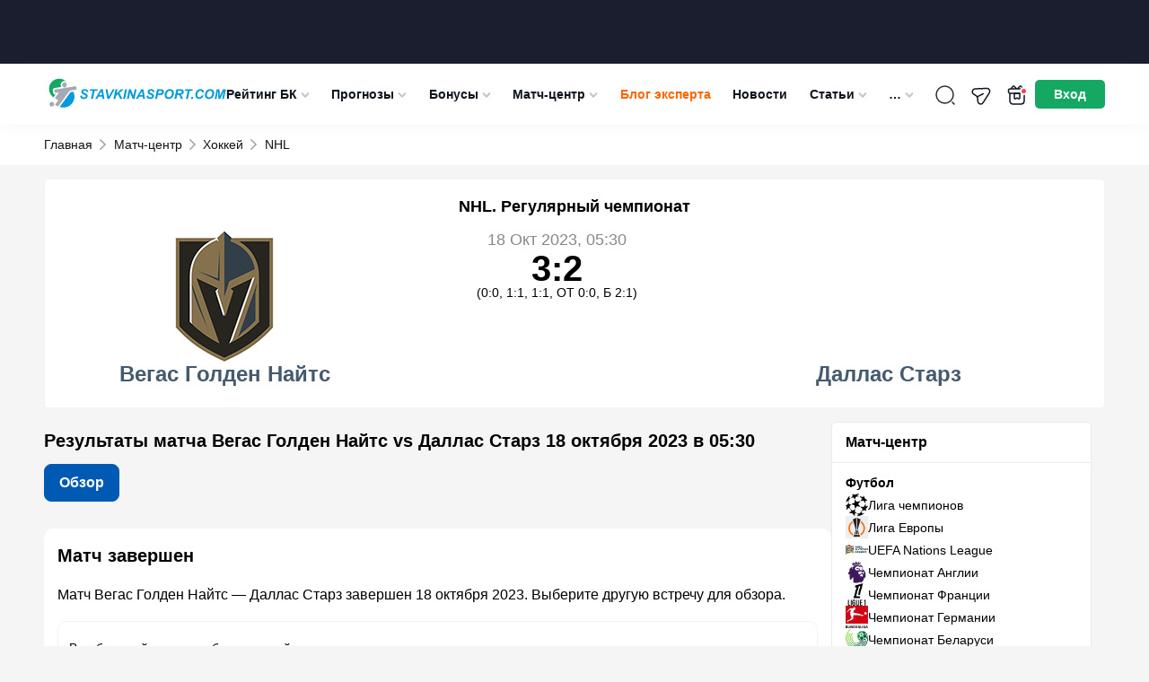

--- FILE ---
content_type: text/html; charset=UTF-8
request_url: https://stavkinasport.com/game-vegas-golden-najts-dallas-starz-18-oktyabrya-2023/
body_size: 142490
content:
<!DOCTYPE html>
<html lang="ru-RU"
	prefix="og: https://ogp.me/ns#" >
<head>
    <meta charset="UTF-8">
    <meta http-equiv="X-UA-Compatible" content="IE=edge"/>
    <meta name="viewport" content="width=device-width,user-scalable=no"/>
		    <link rel="apple-touch-icon" sizes="180x180" href="https://stavkinasport.com/wp-content/themes/stavkinasport.com/favicon/apple-touch-icon.png">
    <link rel="icon" type="image/png" sizes="32x32" href="https://stavkinasport.com/wp-content/themes/stavkinasport.com/favicon/favicon-32x32.png">
    <link rel="icon" type="image/png" sizes="16x16" href="https://stavkinasport.com/wp-content/themes/stavkinasport.com/favicon/favicon-16x16.png">
    <link rel="manifest" crossorigin="use-credentials" href="https://stavkinasport.com/wp-content/themes/stavkinasport.com/favicon/site.webmanifest">
    <link rel="mask-icon" href="https://stavkinasport.com/wp-content/themes/stavkinasport.com/favicon/safari-pinned-tab.svg" color="#5bbad5">
    <meta name="msapplication-TileImage" content="https://stavkinasport.com/wp-content/themes/stavkinasport.com/favicon/mstile-150x150.png">
    <meta name="msapplication-square150x150logo" content="https://stavkinasport.com/wp-content/themes/stavkinasport.com/favicon/mstile-150x150.png">
    <meta name="msapplication-TileColor" content="#00aba9">
    <meta name="theme-color" content="#ffffff">

    		
	
	        
    
			                													
    
    
    
    
    
    
    
                    <script>
            window.dataLayer = window.dataLayer || [];
            window.dataLayer.push( {
                'event': 'pageType',
                'pageCategory': 'Матчи Хоккей',
                'pageName': 'Вегас Голден Найтс &#8212; Даллас Старз, 18 October 2023'
            } );
        </script>
    
    
            <link rel="preload" href="https://stavkinasport.com/wp-content/themes/stavkinasport.com/fonts/fontello/fontello.woff2?ver=1.0" as="font" type="font/woff2" crossorigin>
<style>@font-face{font-family:"fontello";font-style:normal;font-weight:normal;font-display:swap;src:url(https://stavkinasport.com/wp-content/themes/stavkinasport.com/fonts/fontello/fontello.woff2?ver=1.0) format("woff2"),url("https://stavkinasport.com/wp-content/themes/stavkinasport.com/fonts/fontello/fontellowoff?ver=1.0") format("woff");}</style><style>html,body,div,span,applet,object,iframe,h1,h2,h3,h4,h5,h6,p,blockquote,pre,a,abbr,acronym,address,big,cite,code,del,dfn,em,img,ins,kbd,q,s,samp,small,strike,strong,sub,sup,tt,var,b,u,i,center,dl,dt,dd,ol,ul,li,fieldset,form,label,legend,table,caption,tbody,tfoot,thead,tr,th,td,article,aside,canvas,details,embed,figure,figcaption,footer,header,hgroup,menu,nav,output,ruby,section,summary,time,mark,audio,video { margin: 0; padding: 0; border: 0; font-size: 100%; vertical-align: baseline;} article,aside,details,figcaption,figure,footer,header,hgroup,menu,nav,section { display: block;} body { line-height: 1;} body.header-navigation-opened { overflow: hidden;} ol,ul { list-style: none;} blockquote,q { quotes: none;} blockquote:before,blockquote:after,q:before,q:after { content: none;} table { border-collapse: collapse; border-spacing: 0;} a { text-decoration: none;} a:active,a:focus,a:hover { transition: 0.3s; transition-property: all; text-decoration: none;} * { box-sizing: border-box;} input { border: none; -webkit-appearance: none; outline: none;} input:hover,input:focus { -webkit-appearance: none; outline: none;} select { outline: none; border: none;} html,body { margin: 0; padding: 0;} body { font-family: "-apple-system",BlinkMacSystemFont,Arial,sans-serif; background: #fff; color: #000; font-size: 14px; background-color: #F5F5F5;} body.menu-active { max-height: 100%; overflow: hidden;} a { color: #455A6F;} a:hover {} input,textarea,select,button { font-family: inherit;} select { cursor: pointer;} button { border: none; cursor: pointer; background: transparent; padding: 0; margin: 0; outline: none; -webkit-appearance: none;} button:hover,button:focus { outline: none;} input[type="text"],input[type="email"],input[type="password"],input[type="date"] { width: 100%; height: 32px; border: 1px solid #000; padding: 5px 10px;} textarea { resize: none; width: 100%;} iframe { border: 0} embed,iframe { display: block; margin-left: auto; margin-right: auto} .clearfix::after { display: table; content: ''; clear: both;} .uppercase { text-transform: uppercase;} .black { font-weight: 900;} .bold { font-weight: bold;} .semibold { font-weight: 600;} .nowrap { white-space: nowrap;} .relative { position: relative;} .text-center { text-align: center;} .pull-left { float: left;} .pull-right { float: right;} .alignleft { text-align: left; margin: 0 auto; display: block;} .aligncenter { text-align: center; margin: 0 auto; display: block;} .alignright { text-align: right; margin: 0 auto; display: block;} .wrapper { width: 100%; margin: 0 auto; padding: 0 15px;} .wrapper:after { content: ""; display: block; clear: both;}body > .wrapper { padding-top: 15px;} .background-image__wrapper { display: none; position: absolute; top: 55px; left: 0; right: 0; bottom: 0; z-index: 0;} .background-image { position: sticky; top: 0; background-position: 50% 0; background-repeat: no-repeat; min-height: 100vh; display: block; width: 100%; background-size: 100% auto;} @media (min-width: 1530px) { body.branding .wrapper { z-index: 1; position: relative; } .background-image__wrapper { display: block; } body.branding > .wrapper { position: relative; z-index: 1; padding: 30px 15px 0; background-color: #fff; } body.branding > .footer { z-index: 1; position: relative; } body.branding .breadcrumb { position: relative; z-index: 2; border-bottom: 1px solid #efefef; margin: 0 auto; padding: 0 15px; width: 1182px; }} .progress-bar { width: 60px; height: 60px; transform: rotate(-90deg);} .progress-bar__default { stroke: #008431; stroke-width: 1.8; fill: transparent; cx: 16; cy: 16; r: 15.9155;} .progress-bar__progress { stroke: #fff; stroke-width: 1.8; stroke-linecap: round; fill: transparent; cx: 16; cy: 16; r: 15.9155; stroke-dasharray: 100 100;} .btn-accordion { position: relative; display: block; background-color: #e2e2e2; font-size: 16px; line-height: 21px; color: #000000; padding: 15px 20px;} .btn-accordion:after { content: ''; position: absolute; right: 16px; top: 21px; display: block; width: 15px; height: 8px; background: url('https://stavkinasport.com/wp-content/themes/stavkinasport.com/img/arrow-down.png') no-repeat center center; transform: rotate(180deg);} .btn-accordion.active:after { transform: rotate(0deg);} .bookmaker-description { padding: 20px; background: #FFFFFF; border: 1px solid #EBEBEB; margin-bottom: 15px; border-radius: 5px;} .branding .bookmaker-description { border: none; padding: 20px 5px 0;} .bookmaker-description:after { content: ''; clear: both; width: 100%; display: block;} .bookmaker-description__last-update { margin: -10px 0 15px; font-size: 14px; line-height: 16px; color: #888888;}.single__video-button ~ .bookmaker-items__header__last-update,.single__video-button ~ .bookmaker-description__last-update { margin: 0 0 15px;} .single__video-button { margin: 0 0 14px !important;}.single-bookmakers .bookmaker-description_poleznoe .social-share,.single-bookmakers .bookmaker-description_novosti .social-share { margin-bottom: 0;} .single-bookmakers .bookmaker-description_otzyvy .social-share { margin-top: 20px; margin-bottom: 0;} .bookmaker-description__header { display: flex; flex-direction: column;} .bookmaker-description__header-button { display: flex; align-items: center; justify-content: center; height: 35px; margin-top: -5px; margin-bottom: 20px; font-size: 14px; line-height: 21px; font-weight: 600; border-radius: 5px;} .bookmaker-description__header-button--green { color: #ffffff; background-color: #15A863;} .bookmaker-description__header-button--green:hover { background: #1CBF72;} .bookmaker-description__content .post-image { float: none; margin: 0 0 10px 0; width: 100%;} .bookmaker-description__content .post-image.has_league { display: none;} .bookmaker-description__content .post-image img { width: 100%;} .post-header { display: flex; flex-direction: column; margin-bottom: 15px; clear: both;} .post-image--with-bk { margin: 0 0 15px;} body.home .main { width: 100%;}body.home .main { background: transparent; border: none;}.main .h1,.main h1 { font-size: 20px; line-height: 1.1em;} .main .h2,.main h2 { font-size: 20px; line-height: 30px;} .main .h3,.main h3 { font-size: 18px; line-height: 30px;} .main .h4,.main h4 { font-size: 16px; line-height: 24px;} .main .h5,.main h5 { font-size: 14px; line-height: 21px;} .main .h6,.main h6 { font-size: 12px; line-height: 18px;} .main .h1,.main .h2,.main .h3,.main .h4,.main .h5,.main .h6,.main h1,.main h2,.main h3,.main h4,.main h5,.main h6 { font-weight: bold; color: #000000; margin-bottom: 15px; display: inline-block; width: 100%;} .main p { font-size: 16px; line-height: 28px; color: #000000; margin-bottom: 15px;} .main p:last-child { margin-bottom: 0;} .main iframe { max-width: 100%;} .main strong { font-weight: bold;} .content-buttons { display: flex; align-items: center; justify-content: center; margin-bottom: 15px;} .content-button { display: inline-flex; align-items: center; justify-content: center; height: 40px; padding: 0 40px; font-size: 16px; line-height: 28px; font-weight: bold; color: #ffffff; background-color: #15A863; border: 1px solid #15A863; border-radius: 5px;} .content-button:hover { background-color: #1CBF72; border-color: #1CBF72;} .sidebar { display: block; margin: 0 0 15px;} .sidebar_top { margin: 0 0 15px;} .btn { cursor: pointer; font-weight: bold; font-style: normal; font-weight: bold; font-size: 16px; line-height: 20px; color: #FFFFFF; background: #eee; display: inline-flex; padding: 12px 22px; justify-content: center; align-items: center; text-align: center; border-radius: 5px;} .btn--hidden { display: none;} .btn-green { background: #15A863;} .btn-green:hover { background: #1CBF72;} .btn-green:focus { background: #148B53;} .btn-gray { color: #5E6366; background: #F1F3F4; border: 1px solid #C6CACC;} .btn-gray:hover { background: #1F8EFE; border-color: #1F8EFE; color: #fff;} .btn-gray:focus { background: #0059B2; border-color: #0059B2; color: #fff;} .btn-blue { color: #fff; background: #0059B2; border: 1px solid #0059B2;} .btn-blue:hover { background: #367BF5; border-color: #367BF5; color: #fff;} .btn-blue:focus { background: #0034BB; border-color: #0034BB; color: #fff;} .duplicate-block {} .duplicate-block_desktop { display: none;} .duplicate-block:before { content: ''; clear: both; display: block; width: 100%;}.post-bk-sidebar__desktop { display: none;}.image-caption { color: #959595; font-size: 12px; padding: 7px 0; width: 100%;}.flex-column { display: flex; flex-direction: column;}.page-items { order: -1; display: flex; flex-direction: column;}.page-items .snippet-table { order: 10; padding: 1px 0;}.snippet-table.bookmaker-description .snippet-table-date { padding: 5px 15px;}.sns-container { max-width: 1230px; padding: 0 15px; position: relative; z-index: 5; margin: 0 auto; background-color: #f5f5f5;}.bookmaker-description__content .home-statistic { margin: 15px 0;} .social-share__container { display: flex; flex-wrap: wrap; font-size: 12px; align-items: center; font-weight: bold; margin: 0 0 15px; gap: 4px;}.social-share__container .social-share-item { width: 25px; height: 25px; background-color: #081525; color: #fff; border-radius: 50%; font-weight: normal; font-size: 12px;}.single-date time { background: #efefef; padding: 5px; font-size: 12px; display: table; margin: 0 0 10px;} .bookmaker_block { margin-bottom: 30px;}.bookmaker_block .bookmaker-description { margin-bottom: 0;}.bookmaker_block .jwplayer { border-radius: 5px;} .bookmaker_block-header { display: flex; justify-content: space-between; align-items: center; margin-bottom: 15px; flex-wrap: wrap; gap: 10px;}.bookmaker_block-header h2,.bookmaker_block-header_title { width: auto; margin: 0; font-size: 18px; line-height: 1.1; color: #000; font-weight: 700;}.bookmaker_block-header_btns { display: flex; align-items: center; gap: 8px;}.bookmaker_block-header_btn { padding: 5px 7px; font-size: 13px; border: 1px solid rgba(0,0,0,.1); border-radius: 5px;}.bookmaker_block-header_btn:hover { background-color: #0059B2; color: #fff;}  .category_menu { display: flex; flex-wrap: wrap; gap: 6px; margin-bottom: 15px;}.category_menu_item { font-size: 13px; line-height: 150%; font-weight: 700; padding: 8px; display: flex; align-items: center; gap: 8px; border-radius: 8px; background: var(--background-main,#F5F5F5); color: var(--blue-1,#0059B2);}a.category_menu_item:hover,.category_menu_item.active { background: var(--blue-1,#0059B2); color: #FFF;}a.category_menu_item:hover span,.category_menu_item.active span { background: var(--background-main,#F5F5F5); color: var(--green-2,#1DBF72);} .category_menu_item span { font-size: 10px; line-height: 12px; padding: 1px 6px; background: var(--green-2,#1DBF72); color: #FFF; border-radius: 5px;} .bookmaker-items-compare { display: flex; align-items: center; gap: 6px; padding: 4px 10px; border-radius: 5px; border: 1px solid rgba(255,255,255,0.20); background: #F5F5F5; color: #636363; cursor: pointer; font-size: 14px; font-weight: 700; line-height: 20px;} .bookmaker-items-compare:hover { background: #15A863; border-color: #15A863; color: #fff;} .bookmaker-items-compare.active { background: #15A863; border-color: #15A863; color: #fff;} .bookmaker-items-compare.active:hover { background: #fff; border-color: #15A863; color: #15A863;} .bookmaker-items-compare-icon { width: 24px; height: 24px; display: none;} .bookmaker-items-compare-icon.off { display: block;} .bookmaker-items-compare.active .bookmaker-items-compare-icon.off { display: none;} .bookmaker-items-compare.active .bookmaker-items-compare-icon.on { display: block;} .bookmaker-items-compare-count { border-radius: 50%; background: #fff; color: #15A863; font-size: 10px; font-weight: 700; line-height: 1; display: none; width: 16px; height: 16px; display: flex; align-items: center; justify-content: center;} .bk_item_compare { border-radius: 4px; border: 1px solid #E3E4E8; color: #636363; cursor: pointer; padding: 10px 5px; height: 40px;} .bk_item_compare:hover { border-color: #15A863; background: #15A863; color: #fff;} .bk_item_compare.compared { background: #15A863; color: #fff;} .bk_item_compare.compared:hover { background: #fff; color: #15A863; border-color: #15A863;} .bk_item_compare-empty { width: 28xp; min-width: 28px;} .bk_item_compare-icon { width: 16px; height: 16px; display: none;} .bk_item_compare-icon.off { display: block;} .bk_item_compare.compared .bk_item_compare-icon.off { display: none;} .bk_item_compare.compared .bk_item_compare-icon.on { display: block;} .wp-story-tooblar { display: none!important;} @media screen and (min-width: 360px) { .post-bk__button { font-size: 14px; }} @media screen and (min-width: 576px) { .bookmaker-description__header { flex-direction: row; } .bookmaker-description__header-button { flex-shrink: 0; width: 130px; margin: 0 0 0 15px; } .post-header { flex-direction: row; } .post-image--with-bk { flex-shrink: 0; width: 182px !important; margin: 0 15px 0 0 !important; } .post-bk__label { height: 33px; } .post-bk__content { display: flex; flex-direction: column; justify-content: space-between; height: calc(100% - 33px); } .post-bk__rating-suffix { display: inline; } .bk_item_compare { padding: 6px 6px; } .bk_item_compare-icon { width: 24px; height: 24px; } .bk_item_compare-empty { width: 34xp; min-width: 34px; }}.wprv-box__head { margin: 0!important;}.wprv-box__head .wprv-pc a > img { display: none;}#wprv-footer { max-width: 1920px!important; max-height: 135px!important; bottom: 0; z-index: 6; display: none;} .mobile-bottom-menu__is-active #wprv-footer { bottom: 50px;}.wprv-box--custom { margin: 0!important;}.wprv-mobile *:not(.wprv-close) { max-width: none!important;} .auth-popup__content .success { padding: 25px 15px;} .slider_arrow { position: absolute; background-image: url("data:image/svg+xml,%3Csvg viewBox='0 0 15 9' fill='none' xmlns='http://www.w3.org/2000/svg'%3E%3Cpath d='M12.5215 0L15 0L7.56622 8.25L0 0L2.49503 0L7.56622 5.74467L12.5215 0Z' fill='%23000'/%3E%3C/svg%3E"); background-color: #fff; background-position: center; background-repeat: no-repeat; background-size: 15px 15px; width: 30px; height: 30px; top: calc(50% - 20px); opacity: 0.7; border-radius: 50%; z-index: 2; cursor: pointer; border: 1px solid #081525;}.slider_arrow:hover { opacity: 1;}.slider_arrow_prev { left: 0px; transform: rotate(90deg);}.slider_arrow_next { left: calc(100% - 30px); transform: rotate(-90deg);} @media(min-width: 576px) { .slider_arrow_2 { display: none; }} @media screen and (min-width: 768px) { .duplicate-block_mobile { display: none; } .duplicate-block_desktop { display: block; } .bookmaker-description__content .post-image.has_league { display: block; } .post-image--with-bk { width: 278px !important; } .single-date { position: absolute; right: 0; top: 0; } .bookmaker-description__content { position: relative; } .single__h1 { padding: 0 170px 0 0; } .slider_arrow_3 { display: none; } .slider_arrow_prev { left: -10px; } .slider_arrow_next { left: calc(100% - 20px); }} @media screen and (min-width: 1024px) { .wrapper { width: 1024px; padding: 0 12px; } .bookmaker-description__content .post-image { float: left; margin: 0 10px 10px 0; width: 320px; } .news_ad { display: flex; gap: 15px; justify-content: space-between; align-items: flex-start; }} @media screen and (min-width: 1140px) { .wrapper { width: 1140px; } .wrapper-bookmaker { display: flex; gap: 15px; } .post-bk-sidebar__mobile { display: none; } .post-bk-sidebar__desktop { display: block; } .bookmaker-description--post-nav { display: none; } .bookmaker-description .btn-accordion { display: none; } .main { float: left; width: calc(100% - 305px); margin-bottom: 15px; } .wrapper-bookmaker .main { float: none; } .main.main_full { float: none; width: 100%; } .sidebar { float: right; width: 290px; padding: 0; margin-bottom: 15px; } .wrapper-bookmaker .sidebar { float: none; } .bookmaker-description__content { padding: 0; } .post-image--with-bk { width: 320px !important; } .post-bk__content { padding: 15px; } } @media screen and (min-width: 1280px) { .wrapper { width: 1182px; padding: 0; } #wprv-footer { max-height: 135px!important; bottom: 0; } .mobile-bottom-menu__is-active #wprv-footer { bottom: 0; }}
body { position: relative; } #wpadminbar { position: fixed !important; } .cursor-pointer { cursor: pointer; } .inline-block { display: inline-block; } .blogs-rules:not(.active) { display: none !important; } img { width: auto; } iframe { max-width: 100%; } .girls-slider__item-image { max-width: 100%; } .kws__table { overflow-x: auto; padding: 1px 0; } .main .kws__table { display: inline-block; max-width: 100%; width: 100%; } #gtx-trans { display: none; } .header.new_year { height: 76px; padding-bottom: 36px; } .menu-item.green > a { color: #8bf5c3; } .wprv-box.wprv-box__head { display: none; } @media screen and (min-width: 768px) { .wprv-box.wprv-box__head { display: flex; } } .admin-bar .header { top: 0; } .header-menu-calculator--mobile:before { margin: 0 14px 0 0; } .ar-image__home-header { width: 100%; position: relative; background: #081525; padding-bottom: calc(120 / 732 * 100%); } @media (min-width: 721px) { .ar-image__home-header { padding-bottom: calc(80 / 1140 * 100%); } } .ar-image__home-header .g-mobile { position: absolute; top: 0; bottom: 0; left: 0; right: 0; } .ar-image__home-header .g-desktop { position: absolute; top: 0; bottom: 0; left: 0; right: 0; } .header { display: flex; align-items: center; height: 49px; justify-content: space-between; position: relative; overflow: visible; padding: 4px 15px; width: 100%; z-index: 999; background: #fff; color: #0F151E; gap: 33px; box-shadow: 0px 4px 15px 0px rgba(0,0,0,0.03); } .header .wrapper { display: flex; align-items: center; justify-content: space-between; gap: 5px; } .header .wrapper:after { content: none; } .header-toggler { height: 55px; flex: none; align-items: center; display: flex; justify-content: center; font-size: 18px; } .header-user__dropdown .header-user__download-book { font-size: 13px; line-height: 16px; margin: -7px 0 12px; text-decoration: underline; } .header-user__dropdown .header-user__download-book:hover { text-decoration: none; } .header-toggler .fa-menu { display: block; } .header-toggler.active .fa-menu { display: none; } .header-toggler .fa-cancel { display: none; } .header-toggler.active .fa-cancel { display: block; } .header-bonus { display: none; width: 40px; height: 55px; color: #fff; flex: none; position: relative; cursor: pointer; background-image: url("data:image/svg+xml;charset=UTF-8,%3csvg xmlns='http://www.w3.org/2000/svg' width='24' height='24' fill='none'%3e%3cpath stroke='%230F151E' stroke-linecap='round' stroke-linejoin='round' stroke-miterlimit='10' stroke-width='1.5' d='M19.97 10h-16v8c0 3 1 4 4 4h8c3 0 4-1 4-4v-8ZM21.5 7v1c0 1.1-.53 2-2 2h-15c-1.53 0-2-.9-2-2V7c0-1.1.47-2 2-2h15c1.47 0 2 .9 2 2ZM11.64 5H6.12a.936.936 0 0 1 .03-1.3l1.42-1.42a.96.96 0 0 1 1.35 0L11.64 5ZM17.87 5h-5.52l2.72-2.72a.96.96 0 0 1 1.35 0l1.42 1.42c.36.36.37.93.03 1.3Z'/%3e%3cpath stroke='%230F151E' stroke-linecap='round' stroke-linejoin='round' stroke-miterlimit='10' stroke-width='1.5' d='M8.94 10v5.14c0 .8.88 1.27 1.55.84l.94-.62a1 1 0 0 1 1.1 0l.89.6a.997.997 0 0 0 1.55-.83V10H8.94Z'/%3e%3ccircle cx='19.5' cy='7.5' r='3.5' fill='%23FF4747' stroke='%23fff' stroke-width='2'/%3e%3c/svg%3e"); background-position: center; background-repeat: no-repeat; background-size: 24px; } .header-logo { text-align: center; padding: 0; margin: 0; } .header-logo img { height: 40px; width: auto; } .header-search { position: absolute; z-index: 10; margin: 0 0 0 auto; width: 100%; padding: 15px; top: 49px; background-color: #04376b; display: none; left: 0; } .header-navigation-opened .header-search { display: block; } .header-navigation-opened .header .wrapper { z-index: 50; } .header-search__form { right: 8px; top: 7px; width: 100%; border-radius: 5px; border: 1px solid rgba(255,255,255,0.25); height: 40px; display: flex; background-color: #fff; } .header-search__form.active { display: flex; } input[type="text"].header-search__text { border: 0; padding: 0 10px; background-color: transparent; outline: none; width: calc(100% - 41px); color: #000; height: 40px; line-height: 40px; font-size: 16px; } input[type="text"].header-search__text::placeholder { color: #000; opacity: 0.7; } input[type="text"].header-search__text:focus { outline: none; } .header-search__submit { height: 39px; background-color: transparent; color: #fff; width: 37px; margin-left: 4px; font-size: 22px; background-repeat: no-repeat; background-position: center; background-size: 22px; background-image: url("data:image/svg+xml;charset=UTF-8,%3csvg width='22' height='22' fill='none' xmlns='http://www.w3.org/2000/svg'%3e%3cpath d='m21.866 20.57-6.391-6.391a8.664 8.664 0 0 0 1.942-5.47C17.417 3.906 13.51 0 8.708 0 3.907 0 0 3.907 0 8.708c0 4.802 3.907 8.709 8.708 8.709 2.072 0 3.974-.73 5.47-1.942l6.392 6.39c.179.18.469.18.648 0l.648-.647a.458.458 0 0 0 0-.648ZM8.708 15.583a6.883 6.883 0 0 1-6.875-6.875 6.883 6.883 0 0 1 6.875-6.875 6.883 6.883 0 0 1 6.875 6.875 6.883 6.883 0 0 1-6.875 6.875Z' fill='%23000'/%3e%3c/svg%3e"); } .header-search__submit:focus { outline: none; } .header-search__close { font-size: 21px; color: #000; line-height: 32px; margin-right: 13px; } .header-navigation { display: none; position: absolute; top: 110px; width: 100%; height: calc(100vh - 55px); background-color: #04376b; overflow-x: auto; padding-bottom: 170px; } .admin-bar .header-navigation { height: calc(100vh - 55px - 46px); } .header-navigation.active { display: block; } .header-navigation__menu { width: 100%; } .header-navigation__menu ul { text-align: left; } .header-navigation__menu .sub-menu { display: none; padding-left: 20px; } .header-navigation__menu li { position: relative; } .header-navigation__menu li.current-menu-ancestor,.header-navigation__menu li.current-menu-parent,.header-navigation__menu li.current-menu-item,.header-navigation__menu li:hover { background: #082E54; } .header-navigation__menu li.current-menu-ancestor > a,.header-navigation__menu li.current-menu-parent > a,.header-navigation__menu li.current-menu-item > a,.header-navigation__menu li:hover > a { color: #FFD056; } .header-navigation__menu li.current-menu-ancestor > a i,.header-navigation__menu li.current-menu-parent > a i,.header-navigation__menu li.current-menu-item > a i { transform: rotate(180deg); } .header-navigation__menu a { font-style: normal; font-weight: normal; font-size: 18px; line-height: 24px; color: #FFFFFF; padding: 10px 15px; display: block; } .header-navigation__menu a i { display: none; } .header-navigation__menu .sub-menu a { display: flex; align-items: center; justify-content: space-between; font-size: 16px; } .header-navigation__menu .menu-item-has-children > a i { display: inline-block; float: right; font-size: 10px; position: relative; right: -2px; color: #C4C4C4; font-weight: 400; } .header-navigation__menu li.current-menu-ancestor > .sub-menu,.header-navigation__menu li.current-menu-parent > .sub-menu,.header-navigation__menu li.current-menu-item > .sub-menu { display: block; } .header-menu-girls,.header-menu-telegram,.header-menu-calculator { font-size: 18px; color: #fff; } .header-menu-girls--mobile,.header-menu-calculator--mobile,.header-menu-telegram--mobile { display: flex; align-items: center; padding: 10px 15px; margin-left: -0.2em; } .header-menu-telegram--mobile { margin-bottom: 14px; } .header-menu-telegram--mobile:before { margin: 0 14px 0 0; } .header-menu-calculator--desktop { display: none; } .header-menu-calculator--mobile { align-items: flex-end; } .header-menu-girls > svg,.header-menu-calculator > svg { display: block; fill: #FFFFFF; } .header-menu-girls:hover > svg,.header-menu-calculator:hover > svg { opacity: 0.7; } .header-menu-calculator--desktop > svg { width: 20px; height: 20px; } .header-menu-girls--mobile svg,.header-menu-calculator--mobile svg { width: 24px; height: 24px; margin-right: 10px; } .header-menu-calculator--mobile > i:before { margin: 0; } .header-buttons { display: flex; align-items: center; gap: 5px; } .header-search__btn { display: flex; width: 55px; height: 55px; color: #fff; flex: none; align-items: center; justify-content: center; font-size: 18px; position: relative; background-image: url("data:image/svg+xml;charset=UTF-8,%3csvg xmlns='http://www.w3.org/2000/svg' width='24' height='24' fill='none'%3e%3cpath stroke='%23292D32' stroke-linecap='round' stroke-linejoin='round' stroke-width='1.5' d='M11.5 21a9.5 9.5 0 1 0 0-19 9.5 9.5 0 0 0 0 19ZM22 22l-2-2'/%3e%3c/svg%3e"); background-position: center; background-repeat: no-repeat; background-size: 24px; } .header-search__btn:hover { opacity: 0.7; } .header-search__btn span { display: none; font-style: normal; font-weight: normal; font-size: 14px; line-height: 21px; color: #FFFFFF } .header-user { height: 35px; width: 28px; flex: none; align-items: center; justify-content: center; font-size: 20px; position: relative; margin: 0; transition: 0.2s; } .header-user span { display: none; font-style: normal; font-weight: normal; font-size: 14px; line-height: 21px; color: #FFFFFF } .header-user__dropdown { display: none; padding: 10px 15px 0; background: #04376B; box-shadow: 0px 4px 4px rgba(0,0,0,0.1); text-align: right; position: absolute; top: 100%; right: 0; min-width: 140px; } .header-user__dropdown.active { display: block; } .header-user__dropdown a { text-align: right; display: block; font-style: normal; font-weight: normal; font-size: 18px; line-height: 30px; color: #FFFFFF; text-decoration: none; margin-bottom: 10px; white-space: nowrap; } .header-user__dropdown a:hover { text-decoration: underline; } .header-user__dropdown a.header-user__exit { display: inline-block; background: #0059B2; border-radius: 5px; padding: 6px 10px; font-style: normal; font-weight: bold; font-size: 14px; line-height: 21px; text-align: center; color: #FFFFFF; } .header-user__dropdown a.header-user__exit:hover { background: #1F8EFE; text-decoration: none; } .header-navigation__bonuses { padding: 0 15px; } .header-navigation__bonuses_main { padding: 15px; border-radius: 5px; background: linear-gradient(180deg,#F4F5F7 0%,#FFF 100%); box-shadow: 0px 5px 15px 0px rgba(0,0,0,0.15); min-width: 360px; } .header-navigation__bonuses_main::after { content: ''; width: 0; height: 0; display: block; position: absolute; z-index: 10; border-left: 10px solid transparent; border-right: 10px solid transparent; margin-left: -10px; left: 50%; border-bottom: 10px solid #FFF; top: -10px; } .btn-red { background-color: #FF4747; } .btn-red:hover { background-color: #ff6c6c; } .btn-red:active { background-color: #cd2d2d; } .header-navigation__sep { color: #fff; font-size: 18px; display: flex; align-items: center; justify-content: center; align-self: center; margin: 0 10px; } .header-navigation__bonuses__title { font-weight: 700; font-size: 14px; line-height: 18px; color: #FFF; } .header-navigation__bonuses_main .header-navigation__bonuses__title { color: #131313; } .header-navigation__bonuses__item { display: flex; padding: 10px 0; border-bottom: 1px solid rgba(245,245,245,0.2); justify-content: space-between; align-items: center; gap: 7px; } .header-navigation__bonuses__image { width: 92px; height: 35px; background: #F5F5F5; border-radius: 5px; flex: none; } .header-navigation__bonuses__image a { display: block; padding: 5px; height: 100%; width: 100%; } .header-navigation__bonuses__image img { width: 100%; height: 100%; object-fit: contain; } .header-navigation__bonuses__bonus { font-style: normal; font-weight: bold; font-size: 14px; line-height: 14px; color: #FFFFFF; display: flex; align-items: center; width: 100%; } .header-navigation__bonuses__bonus a { color: #FFFFFF; display: flex; } .header-navigation__bonuses__bonus i { font-size: 14px; color: #FF4747; margin-right: 5px; } .header-navigation__bonuses__bonus span span { display: none; } .header-navigation__bonuses__action { font-style: normal; font-weight: bold; font-size: 14px; line-height: 21px; color: #FFFFFF; background: #15A863; border: 1px solid #15A863; box-sizing: border-box; border-radius: 5px; padding: 7px 12px; } .header-navigation__bonuses__more { display: block; text-align: center; font-style: normal; font-weight: bold; font-size: 14px; line-height: 16px; text-decoration: underline; color: #FFFFFF; padding: 15px 0; } .header-navigation__bonuses_main .header-navigation__bonuses__more { color: #000; } .header-navigation__bonuses__more i { float: right; } /* Best bonus (only mobile) */ .header-navigation__bonuses--mobile { padding: 0 5px 15px; background-color: #0059B2; width: 100%; } .header-navigation__bonuses__title--mobile { display: flex; align-items: center; justify-content: center; position: relative; width: 133px; height: 25px; margin: 0 auto 5px; padding: 0; font-size: 18px; line-height: 18px; background-color: #014C96; border: 0; } .header-navigation__bonuses__title--mobile:before,.header-navigation__bonuses__title--mobile:after { content: ""; position: absolute; top: 0; width: 25px; height: 100%; background-color: #014C96; } .header-navigation__bonuses__title--mobile:before { left: -8px; transform: skew(30deg); } .header-navigation__bonuses__title--mobile:after { right: -8px; transform: skew(-30deg); } .header-navigation__bonuses__title-text--mobile { position: relative; z-index: 1; } .header-navigation__bonuses__item--mobile { justify-content: space-between; padding: 0 0 10px; border: 0; gap: 10px; } .header-navigation__bonuses__bonus--mobile { display: flex; align-items: flex-start; flex-direction: column; width: auto; flex-grow: 1; } .header-navigation__bonuses__image--mobile { width: 80px; height: 40px; } .header-navigation__bonuses__bonus-type--mobile { margin-bottom: 5px; font-size: 14px; line-height: 18px; font-weight: normal; } .header-navigation__bonuses__bonus-link--mobile { display: flex; align-items: center; font-size: 14px; line-height: 14px; } .header-navigation__bonuses__bonus-link--mobile > i { margin-right: 10px; font-size: 20px; } .header-navigation__bonuses__bonus-link--mobile > i:before { margin: 0; } .header-navigation__bonuses__action--mobile { display: flex; align-items: center; justify-content: center; flex-shrink: 0; width: 85px; height: 40px; padding: 0; font-size: 15px; } .header-navigation__bonuses__action--mobile:hover { background-color: #1CBF72; } /* END Best bonus (only mobile) */ /* Header TOP predict (only mobile) */ .header-navigation__predicts { margin: 10px 15px 15px; padding: 0 5px 5px; background-color: #1869B9; border-radius: 5px; } .header-navigation__predicts__title { display: flex; align-items: center; justify-content: center; position: relative; width: 133px; height: 25px; margin: 0 auto 7px; padding: 0; font-size: 18px; line-height: 18px; font-weight: bold; color: #ffffff; background-color: #014C96; border: 0; } .header-navigation__predicts__title:before,.header-navigation__predicts__title:after { content: ""; position: absolute; top: 0; width: 25px; height: 100%; background-color: #014C96; } .header-navigation__predicts__title:before { left: -8px; transform: skew(30deg); } .header-navigation__predicts__title:after { right: -8px; transform: skew(-30deg); } .header-navigation__predicts__title-text { position: relative; z-index: 1; } .header-navigation__predicts__item { } .header-navigation__predicts__item-info { } .header-navigation__predicts__item-info-cols { display: flex; align-items: flex-start; align-items: center; justify-content: space-between; } .header-navigation__predicts__item-info-col { width: calc(100% - 86px); } .header-navigation__predicts__item-info-col--center { flex-shrink: 0; width: 86px; margin: 0 5px; } .header-navigation__predicts__item-team { font-size: 12px; line-height: 20px; font-weight: bold; text-align: center; color: #ffffff; word-break: break-word; } .header-navigation__predicts__item-team-link { color: #ffffff; } .header-navigation__predicts__item-team-link:hover { text-decoration: underline; } .header-navigation__predicts__item-sport { display: flex; align-items: center; justify-content: center; position: relative; width: 70px; height: 44px; margin: 0 auto 5px; } .header-navigation__predicts__item-sport-icon { position: absolute; top: 0; left: 0; display: block; width: 100%; height: 100%; } .header-navigation__predicts__item-sport-value { display: inline-block; position: relative; padding: 1px 2px; font-size: 12px; line-height: 16px; font-weight: bold; color: #ffffff; background: linear-gradient(0deg,#086E3E,#086E3E),#9ED25E; border-radius: 2px; } .header-navigation__predicts__item-date { font-size: 14px; line-height: 20px; font-style: italic; white-space: nowrap; text-align: center; color: #ffffff; } .header-navigation__predicts__item-bet { display: flex; align-items: center; justify-content: space-between; margin-top: 5px; padding: 4px; background-color: #ffffff; border-radius: 5px; } .header-navigation__predicts__item-bk-logo { width: 75px; height: 25px; } .header-navigation__predicts__item-bk-logo-link { display: block; height: 100%; width: 100%; } .header-navigation__predicts__item-bk-logo img { width: 100%; height: 100%; object-fit: contain; } .header-navigation__predicts__item-coef { font-size: 14px; line-height: 24px; font-weight: bold; color: #15A863; } .header-navigation__predicts-action { display: flex; align-items: center; justify-content: center; width: 120px; height: 30px; font-size: 14px; line-height: 24px; font-weight: bold; color: #ffffff; background-color: #FF4747; border-radius: 5px; } .header-menu-telegram:before { content: '\f2c6'; font-family: 'fontello'; } .header-menu-telegram--desktop { background-image: url("data:image/svg+xml;charset=UTF-8,%3csvg xmlns='http://www.w3.org/2000/svg' width='24' height='24' fill='none'%3e%3cpath stroke='%230F151E' stroke-linecap='round' stroke-linejoin='round' stroke-width='1.5' d='M7.5 14c-.248-.49-.38-.848-.85-1.159l-3.023-1.995C1.033 9.133 2.157 5.1 5.264 4.98l13.087-.512c2.575-.1 4.205 2.723 2.83 4.902l-6.987 11.077c-1.662 2.623-5.711 1.589-5.897-1.514l-.217-3.616c-.027-.442-.385-.933-.58-1.318Zm0 0 6.694-3.5'/%3e%3c/svg%3e"); background-position: center; background-repeat: no-repeat; background-size: 24px; display: none; width: 40px; height: 55px; min-width: 40px; } .header-menu-calculator--desktop { background-position: center; background-repeat: no-repeat; background-size: 17px; display: none; width: 40px; height: 55px; background-image: url("data:image/svg+xml;charset=UTF-8,%3csvg width='17' height='21' fill='none' xmlns='http://www.w3.org/2000/svg'%3e%3cpath d='M2.125 0C.951 0 0 .94 0 2.1v16.8C0 20.06.95 21 2.125 21h12.75C16.049 21 17 20.06 17 18.9V2.1C17 .94 16.05 0 14.875 0H2.125Zm0 2.1h12.75v2.1H2.125V2.1Zm0 4.2h12.75v12.6H2.125V6.3ZM4.25 8.4v2.1h2.125V8.4H4.25Zm3.188 0v2.1h2.125V8.4H7.437Zm3.187 0v2.1h2.125V8.4h-2.125ZM4.25 11.55v2.1h2.125v-2.1H4.25Zm3.188 0v2.1h2.125v-2.1H7.437Zm3.187 0v2.1h2.125v-2.1h-2.125ZM4.25 14.7v2.1h2.125v-2.1H4.25Zm3.188 0v2.1h5.312v-2.1H7.437Z' fill='%23fff'/%3e%3c/svg%3e "); } .header-menu-telegram--desktop:hover { opacity: 0.8; } .header-menu-telegram--desktop img { max-width: 24px; } .header__predicts-menu { justify-content: center; flex: 1; background: #081525; display: flex; position: absolute; border-top: 1px solid #1e2d40; top: 55px; left: 0; width: 100%; height: 50px; } .header__predicts-menu-item { font-size: 13px; color: #fff; display: none; align-items: center; justify-content: center; flex-wrap: wrap; position: relative; text-decoration: none !important; padding: 6px 0; max-height: 100%; } .header__predicts-menu-item:first-child { display: flex; } .header__predicts-menu-item-kf.max:after { content: ''; background-image: url("data:image/svg+xml;charset=UTF-8,%3csvg width='20' height='20' fill='none' xmlns='http://www.w3.org/2000/svg'%3e%3cpath d='M4 0h11v20H4z'/%3e%3cpath d='M7.692 7.043C8.444 5.036 8.297 2 8.297 2s2.002.859 3.383 3.222C12.98 7.442 12 9.5 12 9.5c.757-.318 1.095-.823 1.095-1.89C14.17 9.37 15 11.385 15 13.427c0 2.525-2.237 4.568-4.998 4.572C7.237 17.996 5 15.95 5 13.424c0-2.458 1.805-4.014 2.692-6.38Z' fill='%23E17A2D'/%3e%3cpath opacity='.8' d='M8.918 11.457c.418-1.203.336-3.016.336-3.016s4.012 3.055 3.726 6.84c-.113 1.508-1.242 2.735-2.78 2.735-1.536 0-2.782-1.227-2.782-2.735 0-1.472 1.004-2.406 1.5-3.824Z' fill='%23F4E028'/%3e%3c/svg%3e"); background-position: center; width: 15px; height: 20px; background-repeat: no-repeat; background-size: contain; display: inline-block; } .header__predicts-menu-item:hover { text-decoration: underline; } .header__predicts-menu-item:before { content: ''; min-width: 20px; height: 20px; flex: 0 0 20px; margin: 0 5px 0 0; background-size: contain; background-repeat: no-repeat; background-position: center; } .header__predicts-menu-item.prognozy-na-futbol:before { background-image: url("data:image/svg+xml;charset=UTF-8,%3csvg viewBox='0 0 25 24' fill='none' xmlns='http://www.w3.org/2000/svg'%3e%3cg clip-path='url(%23a)'%3e%3cpath d='M10.174 15.246 8.736 10.82l-4-1.343-3.763 2.735a11.475 11.475 0 0 0 2.076 6.393h4.653l2.472-3.36ZM8.736 10.82 12.5 8.084V3.836L8.736 1.101v-.002A11.556 11.556 0 0 0 3.3 5.053l1.437 4.424 4 1.343ZM12.5 3.836v4.248l3.766 2.736 4-1.342 1.437-4.425a11.557 11.557 0 0 0-5.438-3.954V1.1l-3.764 2.735Z' fill='%23FAF7F5'/%3e%3cpath d='m16.266 10.82-1.438 4.426 2.471 3.359h4.653a11.474 11.474 0 0 0 2.077-6.393l-3.764-2.734-4 1.342Z' fill='%23FAF7F5'/%3e%3cpath d='m17.3 18.605-2.472-3.36h-4.654l-2.472 3.36 1.438 4.426v.001c1.063.324 2.191.498 3.36.498 1.17 0 2.299-.174 3.362-.498l1.437-4.427Z' fill='%23FAF7F5'/%3e%3cpath d='m8.736 10.82 1.438 4.426h4.654l1.438-4.426L12.5 8.084 8.736 10.82ZM12.5 3.836l3.766-2.735-.001-.002A11.525 11.525 0 0 0 12.5.47a11.525 11.525 0 0 0-3.764.628l-.001.002L12.5 3.836ZM3.299 5.053a11.475 11.475 0 0 0-2.326 7.16l3.763-2.735L3.3 5.053ZM7.702 18.605H3.049a11.552 11.552 0 0 0 6.09 4.427l-1.437-4.427ZM15.861 23.031l.001.001a11.552 11.552 0 0 0 6.09-4.427H17.3l-1.438 4.426ZM24.027 11.697a11.475 11.475 0 0 0-2.324-6.644l-1.438 4.425 3.764 2.734a9.922 9.922 0 0 0-.002-.515Z' fill='%23A0C8FF'/%3e%3cpath d='M12.5.002C5.87-.06.326 5.587.505 12.22c.034 5.67 4.423 10.77 10.029 11.611a.469.469 0 0 0 .079-.93c-.37-.064-.74-.148-1.102-.25L8.222 18.69l2.189-2.975h4.18l2.188 2.975-1.29 3.971c-.36.1-.726.18-1.1.24a.469.469 0 1 0 .16.925c5.662-.92 10.014-6.08 9.95-11.825C24.556 5.45 19.047-.058 12.501.002Zm5.036 18.134-2.188-2.974 1.29-3.973L20.186 10l3.37 2.448c-.061 2.06-.741 4.024-1.861 5.69h-4.158Zm-10.07 0H3.31c-1.122-1.676-1.802-3.648-1.87-5.685l3.375-2.452 3.547 1.19 1.29 3.973-2.188 2.974ZM1.46 11.278c.108-1.881.715-3.65 1.687-5.175l1.038 3.195-2.725 1.98Zm7.827-.28L12.5 8.665l3.214 2.335-1.228 3.778h-3.973L9.287 11Zm11.53-1.7 1.037-3.195a10.763 10.763 0 0 1 1.688 5.175l-2.726-1.98Zm.36-4.144-1.285 3.954-3.546 1.19-3.377-2.452V4.075l3.378-2.453a11.256 11.256 0 0 1 4.83 3.532Zm-5.942-3.883L12.5 3.257 9.767 1.27A10.55 10.55 0 0 1 12.5.939c.938-.01 1.855.106 2.734.332Zm-6.58.35 3.377 2.454v3.77L8.656 10.3l-3.547-1.19-1.284-3.955a11.254 11.254 0 0 1 4.83-3.532ZM4.011 19.075h3.35l1.045 3.213c-1.719-.674-3.226-1.803-4.395-3.213Zm12.585 3.213 1.044-3.213h3.35a11.142 11.142 0 0 1-4.394 3.213Z' fill='%23000'/%3e%3cpath d='M12.5 23.999a.469.469 0 1 0 .001-.937.469.469 0 0 0 0 .937Z' fill='%23000'/%3e%3c/g%3e%3cdefs%3e%3cclipPath id='a'%3e%3cpath fill='%23fff' transform='translate(.5)' d='M0 0h24v24H0z'/%3e%3c/clipPath%3e%3c/defs%3e%3c/svg%3e "); } .header__predicts-menu-item-kf { flex: 0 0 100%; text-align: center; font-weight: bold; color: #86f1be; display: flex; align-items: center; justify-content: center; height: 13px; } .header__predicts-menu-item-date { font-weight: normal; color: #fff; opacity: 0.7; font-size: 12px; margin: 0 0 0 4px; order: 3; } .header__predicts-menu-item.basketbol:before { background-image: url("data:image/svg+xml;charset=UTF-8,%3csvg viewBox='0 0 25 24' fill='none' xmlns='http://www.w3.org/2000/svg'%3e%3cg clip-path='url(%23a)'%3e%3cpath d='M12.202 23.945c6.6 0 11.952-5.351 11.952-11.952 0-6.6-5.351-11.952-11.952-11.952C5.602.041.25 5.392.25 11.993c0 6.6 5.351 11.952 11.952 11.952Z' fill='%23FF7043'/%3e%3cpath d='M19.888 2.853a.502.502 0 0 0-.208-.166C14.503-1.36 7.026-.444 2.978 4.732-1.069 9.91-.153 17.387 5.023 21.434c5.177 4.047 12.655 3.131 16.702-2.045 3.983-5.095 3.167-12.44-1.837-16.536Zm2.395 4.983a14.187 14.187 0 0 0-4.227-2.641 1.915 1.915 0 0 1 1.248-1.468 10.956 10.956 0 0 1 2.98 4.109ZM17.068 4.85a15.183 15.183 0 0 0-2.278-.555c.006-.904.01-1.865.01-2.89 1.288.315 2.508.862 3.598 1.615a3.038 3.038 0 0 0-1.33 1.83Zm-3.307-3.645c0 1.062 0 2.052-.011 2.984a17.127 17.127 0 0 0-2.161-.062 3.668 3.668 0 0 0-1.192-2.26 3.164 3.164 0 0 0-.764-.469c.84-.208 1.703-.314 2.569-.318.522.005 1.043.046 1.559.125ZM7.6 2.112h.01c.75-.095 1.507.1 2.115.547.433.402.717.939.806 1.523a16.704 16.704 0 0 0-7.986 2.745A10.972 10.972 0 0 1 7.6 2.112ZM1.658 9.226a.492.492 0 0 0 .069-.071c1.04-1.635 4.698-3.544 8.914-3.94v.023c0 2.212-2.697 5.3-4.864 7.779a21.807 21.807 0 0 0-3.174 4.162 10.777 10.777 0 0 1-.945-7.954v.001Zm1.687 9.117a.496.496 0 0 0 .023-.114c0-.873 1.623-2.731 3.194-4.528 2.4-2.747 5.12-5.865 5.12-8.463 0-.033-.006-.059-.007-.09a16.417 16.417 0 0 1 2.064.057c-.122 10.566-.84 12.73-3.547 17.442a.47.47 0 0 0-.02.062 10.919 10.919 0 0 1-6.827-4.366Zm7.922 4.515c2.772-4.885 3.404-7.515 3.513-17.523.718.116 1.427.288 2.119.514-.01.139-.021.276-.021.428a16.338 16.338 0 0 0 1.676 6.168c1.107 2.652 2.15 5.16.988 7.599a10.858 10.858 0 0 1-7.34 2.862c-.312 0-.624-.021-.935-.048Zm9.802-4.525c.18-2.126-.697-4.231-1.559-6.286a15.575 15.575 0 0 1-1.592-5.77v-.045a13.153 13.153 0 0 1 4.996 3.727 10.78 10.78 0 0 1-1.845 8.374Z' fill='%2337474F'/%3e%3cpath d='M12.202 23.945C5.602 23.945.25 18.594.25 11.993.25 5.393 5.601.041 12.202.041c6.6 0 11.952 5.351 11.952 11.952-.007 6.598-5.354 11.945-11.952 11.952Zm0-22.865c-6.027 0-10.913 4.886-10.913 10.913s4.886 10.913 10.913 10.913 10.913-4.886 10.913-10.913C23.108 5.969 18.226 1.087 12.202 1.08Z' fill='%23000'/%3e%3cpath d='M23.41 10.251a.52.52 0 0 1-.4-.189 13.695 13.695 0 0 0-11.818-4.894c-4.447.271-8.375 2.28-9.464 3.987a.52.52 0 0 1-.877-.56C2.086 6.66 6.11 4.439 11.129 4.128a14.786 14.786 0 0 1 12.68 5.27.52.52 0 0 1-.401.85l.003.004Z' fill='%23000'/%3e%3cpath d='M2.848 18.749a.52.52 0 0 1-.52-.52c0-1.263 1.523-3.006 3.451-5.212 2.167-2.479 4.864-5.567 4.864-7.78a3.222 3.222 0 0 0-.918-2.578 2.941 2.941 0 0 0-2.115-.547.52.52 0 1 1-.17-1.024 3.943 3.943 0 0 1 2.958.778 4.196 4.196 0 0 1 1.284 3.372c0 2.598-2.72 5.716-5.12 8.463-1.57 1.797-3.194 3.655-3.194 4.528a.52.52 0 0 1-.52.52ZM10.643 23.425a.52.52 0 0 1-.451-.778c3.03-5.27 3.569-7.345 3.569-21.567a.52.52 0 1 1 1.039 0c0 13.883-.416 16.36-3.706 22.085a.52.52 0 0 1-.451.26ZM19.997 20.827a.52.52 0 0 1-.468-.746c1.191-2.45.14-4.97-.974-7.636a16.338 16.338 0 0 1-1.676-6.168c0-3.384 2.53-3.638 2.556-3.638a.527.527 0 0 1 .56.475.52.52 0 0 1-.475.561c-.158.018-1.602.24-1.602 2.599a15.59 15.59 0 0 0 1.597 5.767c1.152 2.762 2.344 5.617.95 8.49a.52.52 0 0 1-.468.296Z' fill='%23000'/%3e%3c/g%3e%3cdefs%3e%3cclipPath id='a'%3e%3cpath fill='%23fff' transform='translate(.25)' d='M0 0h24v24H0z'/%3e%3c/clipPath%3e%3c/defs%3e%3c/svg%3e "); } .header__predicts-menu-item.kibersport:before,.header__predicts-menu-item.prognozy-kibersport:before { background-image: url("data:image/svg+xml;charset=UTF-8,%3csvg viewBox='0 0 25 24' fill='none' xmlns='http://www.w3.org/2000/svg'%3e%3cg clip-path='url(%23a)'%3e%3cpath d='M24.112 15.02c-.06-1.375-.299-2.9-.657-4.335-.36-1.375-.808-2.66-1.346-3.647-2.092-3.676-4.364-3.108-7.084-2.391-.867.21-1.794.448-2.75.538h-.3c-.956-.09-1.883-.329-2.75-.538-2.72-.688-4.992-1.285-7.084 2.421-.538.987-1.017 2.272-1.345 3.647-.36 1.435-.598 2.96-.658 4.335-.06 1.524.09 2.63.418 3.407.33.718.808 1.166 1.435 1.346.568.15 1.226.09 1.913-.21 1.166-.478 2.511-1.494 3.827-2.72.926-.897 2.66-1.345 4.394-1.345s3.468.448 4.394 1.345c1.316 1.226 2.66 2.242 3.827 2.72.687.27 1.345.36 1.913.21.598-.18 1.106-.598 1.435-1.375.328-.748.478-1.854.418-3.408Zm-1.435 2.99c-.18.418-.418.657-.717.746-.329.09-.748.03-1.226-.149-1.046-.418-2.272-1.345-3.467-2.481-1.136-1.136-3.14-1.704-5.142-1.704-2.003 0-4.006.568-5.171 1.644-1.226 1.136-2.452 2.093-3.468 2.481-.478.18-.897.27-1.226.15-.299-.09-.538-.33-.717-.748-.24-.568-.359-1.494-.3-2.87.06-1.285.27-2.75.629-4.125.329-1.285.747-2.48 1.255-3.378 1.644-2.959 3.557-2.48 5.83-1.883.926.24 1.883.479 2.929.568h.449c1.075-.09 2.032-.329 2.959-.568l.06-.015c2.245-.561 4.139-1.035 5.769 1.898.508.897.926 2.063 1.255 3.378.33 1.375.568 2.81.628 4.126.06 1.375-.06 2.301-.329 2.93Z' fill='%238EAFE0'/%3e%3cpath d='M22.677 18.01c-.18.418-.418.657-.717.746-.329.09-.748.03-1.226-.149-1.046-.418-2.272-1.345-3.467-2.481-1.136-1.136-3.14-1.704-5.142-1.704-2.003 0-4.006.568-5.171 1.644-1.226 1.136-2.452 2.093-3.468 2.481-.478.18-.897.27-1.226.15-.299-.09-.538-.33-.717-.748-.24-.568-.359-1.494-.3-2.87.06-1.285.27-2.75.629-4.125.329-1.285.747-2.48 1.255-3.378 1.644-2.959 3.557-2.48 5.83-1.883.926.24 1.883.479 2.929.568h.449c1.075-.09 2.032-.329 2.959-.568l.06-.015c2.245-.561 4.139-1.035 5.769 1.898.508.897.926 2.063 1.255 3.378.33 1.375.568 2.81.628 4.126.06 1.375-.06 2.301-.329 2.93Z' fill='%238EAFE0'/%3e%3cpath d='M24.112 15.02c-.06-1.375-.299-2.9-.657-4.335-.36-1.375-.808-2.66-1.346-3.647-2.092-3.676-4.364-3.108-7.084-2.391-.867.21-1.794.448-2.75.538h-.3c-.956-.09-1.883-.329-2.75-.538-2.72-.688-4.992-1.285-7.084 2.421-.538.987-1.017 2.272-1.345 3.647-.36 1.435-.598 2.96-.658 4.335-.06 1.524.09 2.63.418 3.407.33.718.808 1.166 1.435 1.346.568.15 1.226.09 1.913-.21 1.166-.478 2.511-1.494 3.827-2.72.926-.897 2.66-1.345 4.394-1.345s3.468.448 4.394 1.345c1.316 1.226 2.66 2.242 3.827 2.72.687.27 1.345.36 1.913.21.598-.18 1.106-.598 1.435-1.375.328-.748.478-1.854.418-3.408Zm-1.435 2.99c-.18.418-.418.657-.717.746-.329.09-.748.03-1.226-.149-1.046-.418-2.272-1.345-3.467-2.481-1.136-1.136-3.14-1.704-5.142-1.704-2.003 0-4.006.568-5.171 1.644-1.226 1.136-2.452 2.093-3.468 2.481-.478.18-.897.27-1.226.15-.299-.09-.538-.33-.717-.748-.24-.568-.359-1.494-.3-2.87.06-1.285.27-2.75.629-4.125.329-1.285.747-2.48 1.255-3.378 1.644-2.959 3.557-2.48 5.83-1.883.926.24 1.883.479 2.929.568h.449c1.075-.09 2.032-.329 2.959-.568 2.271-.568 4.185-1.076 5.829 1.883.508.897.926 2.063 1.255 3.378.33 1.375.568 2.81.628 4.126.06 1.375-.06 2.301-.329 2.93Z' fill='%23000'/%3e%3cpath d='M9.375 9.19c-.3-.268-.658-.478-1.076-.507a1.701 1.701 0 0 0-.479-1.047l-.03-.03a1.693 1.693 0 0 0-1.225-.508c-.478 0-.927.21-1.226.508a1.738 1.738 0 0 0-.508 1.077 1.78 1.78 0 0 0-1.076.478l-.03.03a1.693 1.693 0 0 0-.508 1.225c0 .479.209.927.508 1.226.299.299.658.478 1.106.508.03.419.21.807.508 1.076.329.33.748.508 1.226.508s.926-.209 1.225-.508c.27-.299.479-.657.509-1.076.418-.03.807-.21 1.076-.508.329-.329.508-.747.508-1.226 0-.478-.21-.926-.508-1.225Zm-.748 1.675a.608.608 0 0 1-.448.18h-.418a.568.568 0 0 0-.568.567v.389c0 .179-.06.329-.18.448a.608.608 0 0 1-.448.18.608.608 0 0 1-.449-.18.608.608 0 0 1-.179-.448v-.419a.568.568 0 0 0-.568-.568h-.418a.608.608 0 0 1-.449-.18.606.606 0 0 1-.18-.418c0-.18.06-.329.18-.448l.03-.03c.12-.09.27-.15.419-.15h.418c.299 0 .568-.239.568-.567v-.419c0-.18.06-.329.18-.448.119-.12.268-.18.448-.18s.329.06.448.18l.03.03c.09.12.15.269.15.418v.419c0 .299.239.568.568.568h.418c.18 0 .329.06.448.179.12.12.18.269.18.448 0 .18-.06.33-.18.449ZM17.326 9.34a1.046 1.046 0 1 0 0-2.092 1.046 1.046 0 0 0 0 2.092ZM17.326 13.585a1.046 1.046 0 1 0 0-2.093 1.046 1.046 0 0 0 0 2.093ZM15.204 11.463a1.046 1.046 0 1 0 0-2.093 1.046 1.046 0 0 0 0 2.093ZM19.449 11.463a1.046 1.046 0 1 0 0-2.093 1.046 1.046 0 0 0 0 2.093Z' fill='%23000'/%3e%3c/g%3e%3cdefs%3e%3cclipPath id='a'%3e%3cpath fill='%23fff' transform='translate(.125)' d='M0 0h24v24H0z'/%3e%3c/clipPath%3e%3c/defs%3e%3c/svg%3e "); } .header__predicts-menu-item.prognozy-na-tennis:before { background-image: url("data:image/svg+xml;charset=UTF-8,%3csvg viewBox='0 0 25 24' fill='none' xmlns='http://www.w3.org/2000/svg'%3e%3cg clip-path='url(%23a)'%3e%3cpath fill-rule='evenodd' clip-rule='evenodd' d='M16.635 17.972a3.327 3.327 0 0 1 4.705 4.702 3.327 3.327 0 0 1-4.705-4.702Z' fill='%23BBEC6A'/%3e%3cpath fill-rule='evenodd' clip-rule='evenodd' d='M22.314 20.327c0-.853-.324-1.705-.974-2.355a3.316 3.316 0 0 0-2.794-.944 3.304 3.304 0 0 1 1.611.89 3.32 3.32 0 0 1 0 4.702 3.3 3.3 0 0 1-1.911.946c.048.01.095.02.142.028a3.277 3.277 0 0 0 1.199 0 3.31 3.31 0 0 0 1.753-.92 3.317 3.317 0 0 0 .974-2.347Z' fill='%2397DA7B'/%3e%3cpath d='M22.665 20.354a3.651 3.651 0 0 0-1.076-2.63 3.667 3.667 0 0 0-2.644-1.075 3.667 3.667 0 0 0-2.56 1.075 3.65 3.65 0 0 0-1.076 2.613 3.65 3.65 0 0 0 1.077 2.586A3.666 3.666 0 0 0 18.99 24l.034-.002a3.667 3.667 0 0 0 2.564-1.075 3.65 3.65 0 0 0 1.077-2.569Zm-.712-.264a2.18 2.18 0 0 1-2.206-.527 2.176 2.176 0 0 1-.526-2.202c.682.053 1.35.34 1.87.86a2.95 2.95 0 0 1 .861 1.869Zm-5.931.467a2.18 2.18 0 0 1 2.205.527c.578.577.776 1.436.527 2.202a2.963 2.963 0 0 1-1.871-.86 2.95 2.95 0 0 1-.861-1.87Zm3.47 2.695a2.88 2.88 0 0 0-.768-2.665 2.889 2.889 0 0 0-2.669-.767 2.95 2.95 0 0 1 .828-1.6 2.959 2.959 0 0 1 1.6-.826 2.884 2.884 0 0 0 .767 2.666 2.883 2.883 0 0 0 2.67.767 2.95 2.95 0 0 1-.829 1.599 2.96 2.96 0 0 1-1.6.826Z' fill='%23000'/%3e%3cpath fill-rule='evenodd' clip-rule='evenodd' d='m13.782 15.567-4.754-4.751c.12 1.116-.545 3.555-2.237 5.247l-.282.282 1.745 1.743.28-.282c1.693-1.69 4.13-2.358 5.248-2.239Z' fill='%23F8F2F0'/%3e%3cpath fill-rule='evenodd' clip-rule='evenodd' d='M12.158 12.44c-1.174-1.174-1.304-3.09-.524-4.966a8.295 8.295 0 0 1 1.797-2.644 8.273 8.273 0 0 1 2.647-1.798c1.875-.78 3.793-.648 4.967.524 1.172 1.173 1.303 3.089.522 4.965a8.25 8.25 0 0 1-1.797 2.644 8.283 8.283 0 0 1-2.645 1.798c-1.877.78-3.795.648-4.967-.524Zm9.176.29c1.577-1.578 2.534-3.491 2.823-5.346V5.068c-.198-1.17-.709-2.236-1.549-3.075C19.995-.62 15.186-.05 11.868 3.266c-2.183 2.182-3.175 5.007-2.856 7.429.006.038.011.078.015.12.184 1.215.701 2.322 1.566 3.187.867.866 1.974 1.383 3.19 1.565.04.005.082.01.119.017 2.423.32 5.25-.675 7.432-2.855Z' fill='%23FE8607'/%3e%3cpath fill-rule='evenodd' clip-rule='evenodd' d='m7.201 19.632-.822-1.544-1.415-.693-2.46 2.46.779 1.434 1.458.802 2.46-2.46Z' fill='%237CA2B1'/%3e%3cpath fill-rule='evenodd' clip-rule='evenodd' d='m4.74 22.091-2.236-2.236a.827.827 0 0 0-1.168 0l-.095.094a.827.827 0 0 0 0 1.168l2.237 2.236a.828.828 0 0 0 1.168 0l.095-.094a.827.827 0 0 0 0-1.168Z' fill='%2300C0FA'/%3e%3cpath fill-rule='evenodd' clip-rule='evenodd' d='M13.902 15.585c2.423.318 5.25-.676 7.432-2.856 1.577-1.577 2.534-3.49 2.823-5.345V5.068c-.198-1.17-.709-2.236-1.549-3.075a5.192 5.192 0 0 0-.402-.364c.626.767 1.018 1.684 1.184 2.673v2.316c-.289 1.855-1.244 3.769-2.822 5.346-2.181 2.18-5.009 3.174-7.432 2.855a1.487 1.487 0 0 0-.12-.017c-.32-.035-.748-.004-1.236.096a5.898 5.898 0 0 0 2.122.687Z' fill='%23F46700'/%3e%3cpath fill-rule='evenodd' clip-rule='evenodd' d='m3.97 21.328 2.46-2.46.766.766-2.46 2.46-.765-.766Z' fill='%23668D97'/%3e%3cpath fill-rule='evenodd' clip-rule='evenodd' d='M4.74 23.259a.827.827 0 0 0 0-1.168l-.765-.765a.826.826 0 0 1 0 1.166l-.095.096a.827.827 0 0 1-1.168 0l.766.765a.828.828 0 0 0 1.168 0l.095-.094Z' fill='%2308A9F1'/%3e%3cpath fill-rule='evenodd' clip-rule='evenodd' d='M8.534 17.806c1.692-1.69 4.13-2.358 5.248-2.239a5.88 5.88 0 0 1-1.994-.665c-1.217.25-2.807.935-4.015 2.143l-.28.281.76.762.281-.282Z' fill='%23EEE1DC'/%3e%3cpath fill-rule='evenodd' clip-rule='evenodd' d='m8.254 18.088-1.746-1.744a.35.35 0 0 0-.493 0l-1.051 1.051L7.2 19.633l1.053-1.051a.35.35 0 0 0 0-.493Z' fill='%2300C0FA'/%3e%3cpath fill-rule='evenodd' clip-rule='evenodd' d='m7.201 19.632 1.053-1.051a.35.35 0 0 0 0-.493l-.762-.762a.35.35 0 0 1-.005.49l-1.051 1.05.765.766Z' fill='%2308A9F1'/%3e%3cpath d='M22.857 1.745C21.515.403 19.599-.197 17.461.057c-2.107.25-4.181 1.301-5.841 2.96a.352.352 0 1 0 .497.498C15.292.34 19.887-.231 22.36 2.242c1.187 1.185 1.715 2.895 1.486 4.814-.231 1.95-1.212 3.876-2.76 5.424-1.846 1.845-4.17 2.81-6.28 2.81-.31 0-.615-.021-.914-.063l-.012-.002c-1.16-.165-2.216-.65-3.038-1.472-2.113-2.112-2.033-5.883.19-8.967a.352.352 0 0 0-.57-.411C9.304 5.982 8.643 7.844 8.603 9.618a7.269 7.269 0 0 0 .062 1.138c.159.895-.416 3.351-2.123 5.058l-.101.101a.7.7 0 0 0-.674.18l-3.301 3.3a1.174 1.174 0 0 0-.546-.133h-.002c-.314 0-.61.123-.828.343l-.098.096a1.17 1.17 0 0 0-.344.832c0 .315.122.61.344.833l2.237 2.236c.23.23.532.344.833.344.302 0 .603-.114.833-.344l.094-.094a1.17 1.17 0 0 0 .344-.833c0-.193-.046-.379-.133-.545l3.302-3.3a.695.695 0 0 0 .181-.675l.1-.1c.256-.255.536-.494.832-.709a.352.352 0 1 0-.413-.569 7.811 7.811 0 0 0-.917.781l-.032.032-1.247-1.246.033-.033c1.112-1.11 1.807-2.55 2.133-3.766a5.738 5.738 0 0 0 1.173 1.706 5.765 5.765 0 0 0 1.693 1.171 8.85 8.85 0 0 0-1.413.52.352.352 0 0 0 .298.637c1.145-.535 2.202-.715 2.778-.666.355.054.72.082 1.094.082.31 0 .626-.019.946-.057 2.107-.25 4.18-1.3 5.841-2.96 1.66-1.66 2.712-3.734 2.963-5.84.254-2.137-.346-4.052-1.688-5.393ZM6.26 16.593l1.716 1.71.027.031-.801.801-1.742-1.74.8-.802ZM3 19.855l1.963-1.964 1.742 1.741-1.964 1.963-1.74-1.74Zm1.492 3.155-.094.095a.475.475 0 0 1-.672 0L1.49 20.869a.47.47 0 0 1-.138-.336.47.47 0 0 1 .137-.333l.098-.097a.47.47 0 0 1 .655-.012l.013.014a.38.38 0 0 0 .027.024l2.182 2.181a.368.368 0 0 0 .049.052.47.47 0 0 1-.02.648Z' fill='%23000'/%3e%3cpath d='M11.91 12.688c.734.734 1.742 1.118 2.9 1.118.306 0 .623-.026.948-.081 1.51-.253 3.023-1.073 4.26-2.311h.001c1.238-1.238 2.059-2.75 2.312-4.259.26-1.552-.109-2.919-1.037-3.848-.93-.929-2.297-1.297-3.85-1.037-1.509.253-3.022 1.074-4.261 2.311-1.239 1.238-2.06 2.75-2.312 4.26-.26 1.552.11 2.918 1.038 3.847Zm1.485.154a2.974 2.974 0 0 1-.989-.651 2.969 2.969 0 0 1-.65-.989.354.354 0 0 0 .088-.065l1.48-1.478 1.614 1.615-1.477 1.477a.35.35 0 0 0-.066.091Zm3.765-3.789-1.724 1.724-1.616-1.615 1.725-1.723 1.615 1.614Zm-1.118-2.11 1.725-1.725 1.615 1.615-1.725 1.723-1.615-1.614Zm-1.888 6.11 1.282-1.282 1.053 1.053c-.812.265-1.615.345-2.335.229Zm3.05-.508-1.271-1.27 1.724-1.724 1.61 1.609a7.934 7.934 0 0 1-2.062 1.385Zm2.561-1.882-1.61-1.61 1.724-1.723L21.151 8.6c-.331.727-.8 1.427-1.386 2.062Zm1.872-3.624a5.964 5.964 0 0 1-.208.847l-1.053-1.053 1.281-1.28c.074.458.069.958-.02 1.486Zm-1.83-3.885c.37.15.705.366.99.65.28.281.498.614.65.989a.352.352 0 0 0-.09.065L19.88 6.336 18.264 4.72l1.479-1.477a.352.352 0 0 0 .065-.09Zm-1.425-.264c.229 0 .451.018.667.053l-1.282 1.281-1.053-1.053a5.427 5.427 0 0 1 1.668-.28Zm-2.384.56L17.27 4.72l-1.725 1.724-1.611-1.61a7.939 7.939 0 0 1 2.064-1.385Zm-2.561 1.882 1.61 1.61-1.724 1.723-1.271-1.27c.33-.727.799-1.428 1.385-2.063Zm-1.872 3.624c.047-.282.118-.565.208-.846l1.053 1.052-1.281 1.28a4.593 4.593 0 0 1 .02-1.486Z' fill='%23000'/%3e%3c/g%3e%3cdefs%3e%3cclipPath id='a'%3e%3cpath fill='%23fff' transform='translate(.625)' d='M0 0h24v24H0z'/%3e%3c/clipPath%3e%3c/defs%3e%3c/svg%3e"); } .header__predicts-menu-item.mma:before { background-image: url("data:image/svg+xml;charset=UTF-8,%3csvg viewBox='0 0 24 24' fill='none' xmlns='http://www.w3.org/2000/svg'%3e%3cpath d='m19.626 14.5 2.71-2.709a2.211 2.211 0 0 0 0-3.127l-.1-.1a1.13 1.13 0 0 0-1.598 0l-1.41 1.41.398 4.527Z' fill='%23FF5A5A'/%3e%3cpath d='M11.192 3.795 9.193 2.728a2.304 2.304 0 0 0-2.864.567l-.007.008a8.53 8.53 0 0 0-1.885 6.442l.34 2.832 7.233 7.232 2.186-.72a5.553 5.553 0 0 0 2.19-1.348l4.832-4.832-.412-.816a18.937 18.937 0 0 0-8.486-8.43.432.432 0 0 0-.377-.004l-2.24 1.064-1.532 1.532M1.487 17.361 7.225 23.1a1.45 1.45 0 0 0 2.051 0l1.987-1.986a1.45 1.45 0 0 0 0-2.051l-5.738-5.738a1.45 1.45 0 0 0-2.05 0L1.486 15.31a1.45 1.45 0 0 0 0 2.05Z' fill='%23FF5A5A'/%3e%3cpath d='M7.746 20.026 4.691 16.97a1.295 1.295 0 0 0-1.83 0l-.883.882 4.886 4.886.882-.882a1.294 1.294 0 0 0 0-1.83Z' fill='%23FF5A5A'/%3e%3cpath d='m19.228 9.974 2.107-2.108a1.13 1.13 0 0 0 0-1.597l-.865-.865a1.13 1.13 0 0 0-1.597 0L17.22 7.055l2.007 2.919Z' fill='%23FF8C8C'/%3e%3cpath d='m17.167 7.11 2.02-2.02a1.13 1.13 0 0 0 0-1.597l-.866-.865a1.13 1.13 0 0 0-1.597 0l-2.415 2.415 2.858 2.067ZM14.854 4.497l1.453-1.453a1.13 1.13 0 0 0 0-1.597l-.514-.514a1.626 1.626 0 0 0-2.3 0l-2.662 2.662' fill='%23FF8C8C'/%3e%3cpath d='M8.983 13.429a.454.454 0 1 0-.642.643.454.454 0 0 0 .642-.643ZM18.377 15.296a.457.457 0 0 0-.454.454.457.457 0 0 0 .775.32.457.457 0 0 0 .133-.32.457.457 0 0 0-.454-.454Z' fill='%23000'/%3e%3cpath d='m22.656 8.343-.1-.1a1.573 1.573 0 0 0-.645-.39c.345-.605.26-1.39-.255-1.905l-.865-.865a1.574 1.574 0 0 0-.86-.442 1.583 1.583 0 0 0-.424-1.469l-.865-.865a1.584 1.584 0 0 0-1.586-.393 1.573 1.573 0 0 0-.428-.788l-.514-.514c-.811-.811-2.13-.811-2.941 0l-2.43 2.43-1.336-.715a2.766 2.766 0 0 0-3.428.68l-.007.008a9.024 9.024 0 0 0-1.985 6.784l.32 2.657c-.422.043-.831.225-1.153.547L1.167 14.99a1.906 1.906 0 0 0 0 2.692l5.738 5.738c.742.743 1.95.743 2.692 0l1.987-1.987c.331-.33.514-.755.55-1.189l.018-.004 2.186-.72a6.036 6.036 0 0 0 2.368-1.458l.691-.69a.454.454 0 0 0-.641-.642l-.692.69a5.123 5.123 0 0 1-2.01 1.238l-2.066.68a1.895 1.895 0 0 0-.404-.597l-5.738-5.738a1.892 1.892 0 0 0-.615-.411c0-.023 0-.046-.003-.07l-.214-1.779 2.044 2.043a.454.454 0 0 0 .641-.641L4.851 9.296a8.116 8.116 0 0 1 1.822-5.705l.006-.008a1.856 1.856 0 0 1 2.3-.455l1.424.76-.894.425a.454.454 0 0 0-.127.089L7.851 5.934a.454.454 0 1 0 .641.641L9.97 5.1l2.159-1.026a18.6 18.6 0 0 1 8.273 8.224l.264.523-1.36 1.36a.454.454 0 1 0 .642.641l2.71-2.709a2.668 2.668 0 0 0 0-3.769ZM2.62 17.853l.561-.562a.842.842 0 0 1 1.19 0l3.055 3.055a.842.842 0 0 1 0 1.19l-.562.56-4.244-4.244Zm8.323 1.53a.998.998 0 0 1 0 1.409l-1.988 1.987a.998.998 0 0 1-1.409 0l-.04-.04.561-.562a1.75 1.75 0 0 0 0-2.472L5.012 16.65a1.75 1.75 0 0 0-2.472 0l-.562.56-.17-.17a.998.998 0 0 1 0-1.408l1.987-1.987a.998.998 0 0 1 1.41 0l5.738 5.738Zm9.206-13.659.866.866a.677.677 0 0 1 0 .955l-1.536 1.536a19.405 19.405 0 0 0-1.673-1.97l1.387-1.387a.677.677 0 0 1 .956 0Zm-3.105-2.776a.677.677 0 0 1 .956 0l.865.866a.676.676 0 0 1 0 .955L17.16 6.476c-.632-.592-1.3-1.14-2.002-1.64l1.887-1.888Zm-4.522.308a.88.88 0 0 0-.659-.052l1.951-1.95a1.174 1.174 0 0 1 1.658 0l.514.513a.677.677 0 0 1 0 .956l-1.594 1.595a19.422 19.422 0 0 0-1.87-1.062Zm8.69 8.633a19.394 19.394 0 0 0-1.202-2.056l.949-.949a.677.677 0 0 1 .956 0l.1.1a1.76 1.76 0 0 1 0 2.486l-.675.675-.129-.256Z' fill='%23000'/%3e%3c/svg%3e"); } .header__predicts-menu-item.boxing:before { background-image: url("data:image/svg+xml;charset=UTF-8,%3csvg viewBox='0 0 25 24' fill='none' xmlns='http://www.w3.org/2000/svg'%3e%3cg clip-path='url(%23a)'%3e%3cpath d='M13.227 18.646 6.23 11.648a.498.498 0 0 0-.708 0L1.73 15.44a2.922 2.922 0 0 0 0 4.13l3.577 3.576a2.922 2.922 0 0 0 4.13 0l3.786-3.788a.5.5 0 0 0 .005-.712Z' fill='%23455A64'/%3e%3cpath d='M6.374 20.999a.516.516 0 0 1-.356-.145l-2.002-2.002a.498.498 0 0 1 .014-.708.498.498 0 0 1 .694 0l2.001 2.002a.502.502 0 0 1 0 .708.496.496 0 0 1-.351.145ZM8.375 20a.516.516 0 0 1-.356-.145l-3-3a.498.498 0 0 1 .014-.707.498.498 0 0 1 .694 0l3 3a.502.502 0 0 1 0 .707.517.517 0 0 1-.352.146Z' fill='%23CFD8DC'/%3e%3cpath d='M23.375 12.998v-.502a.495.495 0 0 0 .337-.126 4.087 4.087 0 0 0 1.163-2.874C24.875 7.687 21.706 0 15.373 0 9.093 0 4.874 8.695 4.874 10.5c0 2.54 6 8.999 9 8.999 2.943 0 9.998-1.725 9.998-6a.495.495 0 0 0-.497-.501Z' fill='%23F44336'/%3e%3cpath d='M18.373 15a.516.516 0 0 1-.356-.146 3.585 3.585 0 0 1-.726-3.928A2.871 2.871 0 0 1 19.873 9c2.4 0 3.999 2.709 3.999 4.5a.502.502 0 0 1-1.003 0c0-1.379-1.29-3.502-3-3.502a1.915 1.915 0 0 0-1.655 1.308 2.609 2.609 0 0 0 .511 2.84.498.498 0 0 1-.352.853Z' fill='%23C62828'/%3e%3cpath d='M17.375 14c-2.198 0-6.501-4.963-6.501-6.5a7.242 7.242 0 0 1 2.231-4.425.5.5 0 0 1 .534.844 6.515 6.515 0 0 0-1.767 3.576c0 .881 3.774 5.498 5.499 5.498.276 0 .501.225.501.502a.496.496 0 0 1-.497.506Z' fill='%23C62828'/%3e%3cpath d='M7.377 23.999a2.904 2.904 0 0 1-2.062-.853l-3.581-3.581a2.922 2.922 0 0 1 0-4.13l3.787-3.787a.498.498 0 0 1 .708.014.498.498 0 0 1 0 .694L2.44 16.148c-.75.75-.75 1.964 0 2.713l3.577 3.577c.76.726 1.954.726 2.714 0l3.787-3.787a.498.498 0 0 1 .708.014.498.498 0 0 1 0 .693L9.44 23.146a2.912 2.912 0 0 1-2.063.853Z' fill='%23000'/%3e%3cpath d='M6.374 20.999a.516.516 0 0 1-.356-.145l-2.002-2.002a.498.498 0 0 1 .014-.708.498.498 0 0 1 .694 0l2.001 2.002a.502.502 0 0 1 0 .708.496.496 0 0 1-.351.145ZM8.376 20a.516.516 0 0 1-.357-.145l-3-3a.498.498 0 0 1 .015-.707.498.498 0 0 1 .693 0l3 3a.502.502 0 0 1 0 .707.517.517 0 0 1-.351.146ZM13.874 19.499c-3 0-9-6.459-9-9C4.874 8.695 9.093 0 15.374 0c6.332 0 9.5 7.687 9.5 9.501a4.068 4.068 0 0 1-1.162 2.869l-.014.01c.113.36.169.74.174 1.12.004 4.274-7.055 5.999-9.998 5.999Zm1.5-18.5c-5.653 0-9.502 8.32-9.502 9.5 0 1.838 5.386 8.002 8.002 8.002 2.48 0 9-1.538 9-5.002 0-1.378-1.29-3.501-3-3.501a1.915 1.915 0 0 0-1.655 1.308 2.608 2.608 0 0 0 .51 2.84.498.498 0 0 1-.014.708.498.498 0 0 1-.693 0 3.585 3.585 0 0 1-.727-3.928 2.86 2.86 0 0 1 2.583-1.922 4.03 4.03 0 0 1 3.398 2.348 3.13 3.13 0 0 0 .6-1.85c0-1.384-2.962-8.504-8.503-8.504Z' fill='%23000'/%3e%3cpath d='M17.375 14c-2.198 0-6.501-4.963-6.501-6.5a7.242 7.242 0 0 1 2.231-4.425.5.5 0 0 1 .534.844 6.515 6.515 0 0 0-1.767 3.576c0 .881 3.774 5.498 5.499 5.498.276 0 .501.225.501.502a.496.496 0 0 1-.497.506Z' fill='%23000'/%3e%3cpath d='M11.877 6a.497.497 0 0 1-.45-.286s-.38-.802-.464-.938c0 0-.136-.272-.033-.515.155-.3.53-.253.53-.253.281.046.281.046.867 1.28a.5.5 0 0 1-.234.665.575.575 0 0 1-.216.047Z' fill='%23000'/%3e%3c/g%3e%3cdefs%3e%3cclipPath id='a'%3e%3cpath fill='%23fff' transform='translate(.875)' d='M0 0h24v24H0z'/%3e%3c/clipPath%3e%3c/defs%3e%3c/svg%3e"); } .header__predicts-menu-item.olimpiada-2020:before { content: none; } .header__predicts-menu-item.prognozy-na-xokkej:before { background-image: url("data:image/svg+xml;charset=UTF-8,%3csvg viewBox='0 0 25 24' fill='none' xmlns='http://www.w3.org/2000/svg'%3e%3cg clip-path='url(%23a)'%3e%3cpath d='m13.4 16.8 7.894-15.49-1.629-.83-7.29 14.307 1.026 2.014Z' fill='%230CBAD7'/%3e%3cpath d='M22.246 18.99h-5.677v4.654h5.677c.803 0 1.454-.651 1.454-1.454v-1.745c0-.804-.65-1.454-1.454-1.454Z' fill='%23F63455'/%3e%3cpath d='M14.517 18.99 5.085.48l-1.63.83 10.96 21.508c.234.488.733.825 1.311.825h.843v-4.652h-2.052Z' fill='%230CBAD7'/%3e%3cpath d='M4.247 18.99H2.504c-.803 0-1.454.651-1.454 1.455v1.744c0 .804.651 1.455 1.454 1.455h5.677V18.99H5.198' fill='%23F63455'/%3e%3cpath d='m11.349 16.8-1.116 2.19H8.181v4.654h.842c.578 0 1.078-.338 1.312-.826l2.04-4.004-1.026-2.013Z' fill='%230CBAD7'/%3e%3cpath d='M22.246 18.634h-7.511l-.934-1.833 7.973-15.647L19.51 0l-7.135 14.002L5.241 0 2.977 1.154 10.949 16.8l-.934 1.833H5.198v.713h2.627v.713H5.198v.713h2.627v2.514h-5.32a1.099 1.099 0 0 1-1.098-1.098v-1.744c0-.606.492-1.098 1.097-1.098h1.743v-.713H2.504c-.998 0-1.81.812-1.81 1.81v1.745c0 .999.812 1.811 1.81 1.811H9.024c.69 0 1.33-.402 1.63-1.024l1.721-3.377 1.72 3.377c.301.622.941 1.024 1.632 1.024h6.519c.999 0 1.81-.812 1.81-1.81v-1.745c0-.999-.812-1.81-1.81-1.81Zm-9.47-3.847L19.82.96l.994.506-7.414 14.55-.189-.37-.437-.858Zm-2.758 7.869-.004.007c-.182.38-.57.624-.99.624h-.486v-3.94h1.914l.897-1.761.626 1.228-1.957 3.842Zm6.195.631h-.486c-.42 0-.809-.245-.99-.624l-1.962-3.849-1.426-2.799-7.413-14.55.993-.506 7.046 13.828 1.426 2.799.898 1.761h1.914v3.94Zm7.13-1.098c0 .606-.492 1.098-1.097 1.098h-5.32v-3.94h5.32c.605 0 1.098.492 1.098 1.098v1.744Z' fill='%23153651'/%3e%3c/g%3e%3cdefs%3e%3cclipPath id='a'%3e%3cpath fill='%23fff' transform='translate(.375)' d='M0 0h24v24H0z'/%3e%3c/clipPath%3e%3c/defs%3e%3c/svg%3e"); } .header__predicts-menu-item.evro-2021:before { background-image: url("data:image/svg+xml;charset=UTF-8,%3csvg viewBox='0 0 25 24' fill='none' xmlns='http://www.w3.org/2000/svg'%3e%3cg clip-path='url(%23a)'%3e%3cpath d='M10.174 15.246 8.736 10.82l-4-1.343-3.763 2.735a11.475 11.475 0 0 0 2.076 6.393h4.653l2.472-3.36ZM8.736 10.82 12.5 8.084V3.836L8.736 1.101v-.002A11.556 11.556 0 0 0 3.3 5.053l1.437 4.424 4 1.343ZM12.5 3.836v4.248l3.766 2.736 4-1.342 1.437-4.425a11.557 11.557 0 0 0-5.438-3.954V1.1l-3.764 2.735Z' fill='%23FAF7F5'/%3e%3cpath d='m16.266 10.82-1.438 4.426 2.471 3.359h4.653a11.474 11.474 0 0 0 2.077-6.393l-3.764-2.734-4 1.342Z' fill='%23FAF7F5'/%3e%3cpath d='m17.3 18.605-2.472-3.36h-4.654l-2.472 3.36 1.438 4.426v.001c1.063.324 2.191.498 3.36.498 1.17 0 2.299-.174 3.362-.498l1.437-4.427Z' fill='%23FAF7F5'/%3e%3cpath d='m8.736 10.82 1.438 4.426h4.654l1.438-4.426L12.5 8.084 8.736 10.82ZM12.5 3.836l3.766-2.735-.001-.002A11.525 11.525 0 0 0 12.5.47a11.525 11.525 0 0 0-3.764.628l-.001.002L12.5 3.836ZM3.299 5.053a11.475 11.475 0 0 0-2.326 7.16l3.763-2.735L3.3 5.053ZM7.702 18.605H3.049a11.552 11.552 0 0 0 6.09 4.427l-1.437-4.427ZM15.861 23.031l.001.001a11.552 11.552 0 0 0 6.09-4.427H17.3l-1.438 4.426ZM24.027 11.697a11.475 11.475 0 0 0-2.324-6.644l-1.438 4.425 3.764 2.734a9.922 9.922 0 0 0-.002-.515Z' fill='%23A0C8FF'/%3e%3cpath d='M12.5.002C5.87-.06.326 5.587.505 12.22c.034 5.67 4.423 10.77 10.029 11.611a.469.469 0 0 0 .079-.93c-.37-.064-.74-.148-1.102-.25L8.222 18.69l2.189-2.975h4.18l2.188 2.975-1.29 3.971c-.36.1-.726.18-1.1.24a.469.469 0 1 0 .16.925c5.662-.92 10.014-6.08 9.95-11.825C24.556 5.45 19.047-.058 12.501.002Zm5.036 18.134-2.188-2.974 1.29-3.973L20.186 10l3.37 2.448c-.061 2.06-.741 4.024-1.861 5.69h-4.158Zm-10.07 0H3.31c-1.122-1.676-1.802-3.648-1.87-5.685l3.375-2.452 3.547 1.19 1.29 3.973-2.188 2.974ZM1.46 11.278c.108-1.881.715-3.65 1.687-5.175l1.038 3.195-2.725 1.98Zm7.827-.28L12.5 8.665l3.214 2.335-1.228 3.778h-3.973L9.287 11Zm11.53-1.7 1.037-3.195a10.763 10.763 0 0 1 1.688 5.175l-2.726-1.98Zm.36-4.144-1.285 3.954-3.546 1.19-3.377-2.452V4.075l3.378-2.453a11.256 11.256 0 0 1 4.83 3.532Zm-5.942-3.883L12.5 3.257 9.767 1.27A10.55 10.55 0 0 1 12.5.939c.938-.01 1.855.106 2.734.332Zm-6.58.35 3.377 2.454v3.77L8.656 10.3l-3.547-1.19-1.284-3.955a11.254 11.254 0 0 1 4.83-3.532ZM4.011 19.075h3.35l1.045 3.213c-1.719-.674-3.226-1.803-4.395-3.213Zm12.585 3.213 1.044-3.213h3.35a11.142 11.142 0 0 1-4.394 3.213Z' fill='%23000'/%3e%3cpath d='M12.5 23.999a.469.469 0 1 0 .001-.937.469.469 0 0 0 0 .937Z' fill='%23000'/%3e%3c/g%3e%3cdefs%3e%3cclipPath id='a'%3e%3cpath fill='%23fff' transform='translate(.5)' d='M0 0h24v24H0z'/%3e%3c/clipPath%3e%3c/defs%3e%3c/svg%3e "); } .header__predicts-menu-item.olimpiada-2022:before { background-image: url("data:image/svg+xml;charset=UTF-8,%3csvg viewBox='0 0 25 24' fill='none' xmlns='http://www.w3.org/2000/svg'%3e%3cg clip-path='url(%23a)'%3e%3cpath d='M12.202 23.945c6.6 0 11.952-5.351 11.952-11.952 0-6.6-5.351-11.952-11.952-11.952C5.602.041.25 5.392.25 11.993c0 6.6 5.351 11.952 11.952 11.952Z' fill='%23FF7043'/%3e%3cpath d='M19.888 2.853a.502.502 0 0 0-.208-.166C14.503-1.36 7.026-.444 2.978 4.732-1.069 9.91-.153 17.387 5.023 21.434c5.177 4.047 12.655 3.131 16.702-2.045 3.983-5.095 3.167-12.44-1.837-16.536Zm2.395 4.983a14.187 14.187 0 0 0-4.227-2.641 1.915 1.915 0 0 1 1.248-1.468 10.956 10.956 0 0 1 2.98 4.109ZM17.068 4.85a15.183 15.183 0 0 0-2.278-.555c.006-.904.01-1.865.01-2.89 1.288.315 2.508.862 3.598 1.615a3.038 3.038 0 0 0-1.33 1.83Zm-3.307-3.645c0 1.062 0 2.052-.011 2.984a17.127 17.127 0 0 0-2.161-.062 3.668 3.668 0 0 0-1.192-2.26 3.164 3.164 0 0 0-.764-.469c.84-.208 1.703-.314 2.569-.318.522.005 1.043.046 1.559.125ZM7.6 2.112h.01c.75-.095 1.507.1 2.115.547.433.402.717.939.806 1.523a16.704 16.704 0 0 0-7.986 2.745A10.972 10.972 0 0 1 7.6 2.112ZM1.658 9.226a.492.492 0 0 0 .069-.071c1.04-1.635 4.698-3.544 8.914-3.94v.023c0 2.212-2.697 5.3-4.864 7.779a21.807 21.807 0 0 0-3.174 4.162 10.777 10.777 0 0 1-.945-7.954v.001Zm1.687 9.117a.496.496 0 0 0 .023-.114c0-.873 1.623-2.731 3.194-4.528 2.4-2.747 5.12-5.865 5.12-8.463 0-.033-.006-.059-.007-.09a16.417 16.417 0 0 1 2.064.057c-.122 10.566-.84 12.73-3.547 17.442a.47.47 0 0 0-.02.062 10.919 10.919 0 0 1-6.827-4.366Zm7.922 4.515c2.772-4.885 3.404-7.515 3.513-17.523.718.116 1.427.288 2.119.514-.01.139-.021.276-.021.428a16.338 16.338 0 0 0 1.676 6.168c1.107 2.652 2.15 5.16.988 7.599a10.858 10.858 0 0 1-7.34 2.862c-.312 0-.624-.021-.935-.048Zm9.802-4.525c.18-2.126-.697-4.231-1.559-6.286a15.575 15.575 0 0 1-1.592-5.77v-.045a13.153 13.153 0 0 1 4.996 3.727 10.78 10.78 0 0 1-1.845 8.374Z' fill='%2337474F'/%3e%3cpath d='M12.202 23.945C5.602 23.945.25 18.594.25 11.993.25 5.393 5.601.041 12.202.041c6.6 0 11.952 5.351 11.952 11.952-.007 6.598-5.354 11.945-11.952 11.952Zm0-22.865c-6.027 0-10.913 4.886-10.913 10.913s4.886 10.913 10.913 10.913 10.913-4.886 10.913-10.913C23.108 5.969 18.226 1.087 12.202 1.08Z' fill='%23000'/%3e%3cpath d='M23.41 10.251a.52.52 0 0 1-.4-.189 13.695 13.695 0 0 0-11.818-4.894c-4.447.271-8.375 2.28-9.464 3.987a.52.52 0 0 1-.877-.56C2.086 6.66 6.11 4.439 11.129 4.128a14.786 14.786 0 0 1 12.68 5.27.52.52 0 0 1-.401.85l.003.004Z' fill='%23000'/%3e%3cpath d='M2.848 18.749a.52.52 0 0 1-.52-.52c0-1.263 1.523-3.006 3.451-5.212 2.167-2.479 4.864-5.567 4.864-7.78a3.222 3.222 0 0 0-.918-2.578 2.941 2.941 0 0 0-2.115-.547.52.52 0 1 1-.17-1.024 3.943 3.943 0 0 1 2.958.778 4.196 4.196 0 0 1 1.284 3.372c0 2.598-2.72 5.716-5.12 8.463-1.57 1.797-3.194 3.655-3.194 4.528a.52.52 0 0 1-.52.52ZM10.643 23.425a.52.52 0 0 1-.451-.778c3.03-5.27 3.569-7.345 3.569-21.567a.52.52 0 1 1 1.039 0c0 13.883-.416 16.36-3.706 22.085a.52.52 0 0 1-.451.26ZM19.997 20.827a.52.52 0 0 1-.468-.746c1.191-2.45.14-4.97-.974-7.636a16.338 16.338 0 0 1-1.676-6.168c0-3.384 2.53-3.638 2.556-3.638a.527.527 0 0 1 .56.475.52.52 0 0 1-.475.561c-.158.018-1.602.24-1.602 2.599a15.59 15.59 0 0 0 1.597 5.767c1.152 2.762 2.344 5.617.95 8.49a.52.52 0 0 1-.468.296Z' fill='%23000'/%3e%3c/g%3e%3cdefs%3e%3cclipPath id='a'%3e%3cpath fill='%23fff' transform='translate(.25)' d='M0 0h24v24H0z'/%3e%3c/clipPath%3e%3c/defs%3e%3c/svg%3e "); } .header__predicts-menu-item.prognozy-na-biatlon:before { background-image: url("data:image/svg+xml;charset=UTF-8,%3csvg width='17' height='24' fill='none' xmlns='http://www.w3.org/2000/svg'%3e%3cg clip-path='url(%23a)' fill='%236183FB' stroke='%23000' stroke-width='.7'%3e%3cpath d='m3.273 1.437 11.623 20.038a.344.344 0 0 1-.127.471l-1.386.796a.347.347 0 0 1-.473-.126L1.287 2.58a.344.344 0 0 1-.035-.262l.293-1.088A.347.347 0 0 1 1.97.985l1.093.292a.346.346 0 0 1 .21.16Z'/%3e%3cpath d='M14.863 2.76 3.24 22.798a.347.347 0 0 1-.474.126l-1.386-.796a.344.344 0 0 1-.127-.472L12.876 1.62a.347.347 0 0 1 .21-.16l1.094-.292c.185-.05.375.06.424.244l.293 1.087a.344.344 0 0 1-.034.262Z'/%3e%3c/g%3e%3cdefs%3e%3cclipPath id='a'%3e%3cpath fill='%23fff' d='M0 0h16.364v24H0z'/%3e%3c/clipPath%3e%3c/defs%3e%3c/svg%3e"); margin: 0 3px 0 0; } .header__predicts-menu-item.kyorling.prognozy-na-kerling:before,.header__predicts-menu-item.kyorling:before,.header__predicts-menu-item.kyorling-3:before { background-image: url("data:image/svg+xml;charset=UTF-8,%3csvg width='25' height='17' fill='none' xmlns='http://www.w3.org/2000/svg'%3e%3cpath d='M17.854 13.12a.55.55 0 1 1 0-1.1h5.339a3.84 3.84 0 0 0 0-1.1H8.922a.55.55 0 1 1 0-1.101h13.936a3.832 3.832 0 0 0-3.452-2.177H5.26c-1.52 0-2.835.89-3.452 2.177h5.004a.55.55 0 1 1 0 1.1H1.474a3.846 3.846 0 0 0 0 1.1h14.27a.55.55 0 0 1 0 1.101H1.81a3.832 3.832 0 0 0 3.452 2.177h14.145c1.52 0 2.835-.89 3.452-2.177h-5.004Z' fill='%23fff'/%3e%3cpath d='M1.001 11.517c0 2.49 1.532 4.008 2.004 4.008h17.032l3.006-1.503c1.503-3.507 0-5.51-2.505-6.512l-16.03-.501C4.035 7.009 1 9.027 1 11.517Z' fill='%236ECCAE'/%3e%3cpath d='M7.013 10.014c0-.553-.252-1.002-.562-1.002H1.343A11.227 11.227 0 0 0 1 11.016h5.45c.31 0 .562-.448.562-1.002ZM16.295 12.57a.55.55 0 0 0-.55-.55H1.474c.056.388.17.758.335 1.1h13.936a.55.55 0 0 0 .55-.55ZM17.304 12.57c0 .304.246.55.55.55h5.004c.164-.342.279-.712.335-1.1h-5.339a.55.55 0 0 0-.55.55Z' fill='%236ECCAE'/%3e%3cpath d='M18.044 5.81c-.99-.507-2.912-.764-5.71-.764-2.8 0-4.721.257-5.712.764-.426.218-.637.452-.735.732H18.78c-.098-.28-.308-.514-.735-.732Z' fill='%23F7CF40'/%3e%3cpath d='M.98 10.848c.063-.44.192-.858.378-1.246m-.379 1.246.83-1.03m-.83 1.03a4.346 4.346 0 0 0 0 1.243v-1.243Zm.379-1.246.45.217m-.45-.217.45.217m-.45-.217a4.332 4.332 0 0 1 3.903-2.46h14.145a4.332 4.332 0 0 1 3.903 2.46c.186.387.315.806.378 1.245M1.81 9.82A3.832 3.832 0 0 1 5.26 7.642h14.145a3.832 3.832 0 0 1 3.787 3.277m.494-.072-.494.072m.494-.072-.494.072m.494-.072a4.329 4.329 0 0 1-.378 2.49 4.332 4.332 0 0 1-3.904 2.46H5.261a4.332 4.332 0 0 1-3.903-2.46l.45-.217 21.385-1.1a3.84 3.84 0 0 0 0-1.1m-3.77-4.27.062.376.38.04a4.435 4.435 0 0 1 3.968 4.403 4.433 4.433 0 0 1-4.427 4.428H5.26A4.433 4.433 0 0 1 .833 11.47a4.435 4.435 0 0 1 3.97-4.404l.378-.039.063-.376c.073-.44.301-.963 1.105-1.374L6.12 4.83l.228.445c1.046-.536 2.968-.83 5.984-.83 1.534 0 2.796.075 3.809.225l.848.126-.308-.8c-.181-.47-.445-1.139-.814-2.04-.177-.434-.406-.8-.77-1.043C14.732.672 14.304.6 13.832.6H8.94a.05.05 0 1 1 0-.1h4.894c.583 0 1.004.119 1.323.332.319.213.587.553.806 1.087a82.147 82.147 0 0 1 1.058 2.69l.089.241.248.068c.385.105.703.226.961.358.804.411 1.031.934 1.105 1.374ZM6.394 5.365c-.5.256-.826.574-.979 1.012l-.232.665h14.301l-.233-.665c-.153-.438-.478-.756-.979-1.012-.57-.292-1.363-.492-2.338-.623-.984-.131-2.188-.196-3.6-.196-1.413 0-2.617.065-3.6.196-.976.13-1.77.331-2.34.623Z' fill='%236ECCAE' stroke='%23000'/%3e%3c/svg%3e"); } .header__predicts-menu-item.gandbol:before { background-image: url("data:image/svg+xml;charset=UTF-8,%3csvg width='25' height='24' fill='none' xmlns='http://www.w3.org/2000/svg'%3e%3cpath d='M12.567 23.6c6.517 0 11.8-5.283 11.8-11.8S19.084 0 12.567 0 .767 5.283.767 11.8s5.283 11.8 11.8 11.8Z' fill='%23FFC85C'/%3e%3cpath opacity='.1' d='M6.851 14.194c0-6.407 5.195-11.602 11.602-11.602 1.232 0 2.418.193 3.532.548A11.55 11.55 0 0 0 15.269 1C8.86 1 3.667 6.194 3.667 12.602c0 5.176 3.39 9.56 8.07 11.054a11.587 11.587 0 0 1-4.886-9.462Z' fill='%23FFC85C'/%3e%3cpath d='M21.152 3.515A11.922 11.922 0 0 0 12.667 0 11.922 11.922 0 0 0 4.18 3.515 11.922 11.922 0 0 0 .667 12c0 3.205 1.248 6.219 3.514 8.485a11.913 11.913 0 0 0 8.005 3.505h.004a11.922 11.922 0 0 0 8.962-3.505A11.922 11.922 0 0 0 24.667 12c0-3.205-1.248-6.219-3.515-8.485Zm1.253 2.95a13.51 13.51 0 0 0-1.969.414c-1.4.402-2.665.989-3.717 1.581l-.02.01a20.978 20.978 0 0 0-4.025 2.945c-.563-.173-2.17-.71-3.997-1.71.346-.491 1.1-1.454 2.338-2.506 1.611-1.37 4.392-3.172 8.527-4.039a11.287 11.287 0 0 1 2.863 3.304Zm-3.739-3.923c-3.927.955-6.607 2.718-8.198 4.077C9.13 7.763 8.336 8.794 7.982 9.307a17.592 17.592 0 0 1-2.635-1.913c.262-.465.915-1.501 2.062-2.607 1.41-1.36 3.878-3.106 7.644-3.734a11.14 11.14 0 0 1 3.613 1.489Zm-6-1.746h.028c-2.757.863-4.67 2.285-5.865 3.445a12.724 12.724 0 0 0-2.08 2.593c-.421-.42-.821-.871-1.186-1.357a11.197 11.197 0 0 1 9.104-4.68ZM3.099 6.178c.448.568.938 1.088 1.449 1.563.02.023.042.044.066.062 1.074.987 2.233 1.774 3.282 2.38l.012.007c.004.003.008.004.013.006.378.218.741.412 1.08.582a22.392 22.392 0 0 0 3.453 1.402c.132.572.475 2.232.54 4.315-.61-.054-1.846-.224-3.42-.761-2.06-.704-5.11-2.196-7.999-5.308a11.13 11.13 0 0 1 1.524-4.248ZM11.93 23.18c-4.049-.264-7.518-2.688-9.262-6.129a16.234 16.234 0 0 0 6.372 3.646c1.563.466 2.829.588 3.497.617-.154.63-.353 1.256-.607 1.866Zm-2.663-3.246c-1.988-.592-4.872-1.911-7.366-4.828a11.172 11.172 0 0 1-.425-3.63c2.855 2.891 5.808 4.319 7.84 5.013 1.72.586 3.054.757 3.686.807a18.154 18.154 0 0 1-.294 3.227c-.563-.017-1.84-.111-3.44-.589Zm3.511 3.27c.275-.71.482-1.435.635-2.154a.396.396 0 0 0 .02-.095c.291-1.41.378-2.795.368-3.996a.445.445 0 0 0 0-.087c-.006-.402-.02-.783-.043-1.136a23.23 23.23 0 0 0-.531-3.746 20.458 20.458 0 0 1 3.489-2.608c.248.562.702 1.741.993 3.396.38 2.158.544 5.564-.803 9.593a11.139 11.139 0 0 1-4.128.832Zm8.202-3.7a11.274 11.274 0 0 1-3.094 2.408c1.155-3.877.981-7.151.607-9.273-.318-1.806-.818-3.071-1.08-3.651.872-.47 1.88-.925 2.978-1.264.252.497.778 1.65 1.132 3.25a15.491 15.491 0 0 1-.543 8.53Zm1.313-8.735a14.885 14.885 0 0 0-1.12-3.262 12.264 12.264 0 0 1 1.625-.287A11.135 11.135 0 0 1 23.87 12c0 2.07-.566 4.012-1.55 5.678a16.258 16.258 0 0 0-.028-6.91Z' fill='%23000'/%3e%3c/svg%3e"); } .tns-visually-hidden { display: none !important; } .header .tns-outer { position: absolute; background: #081525; border-top: 1px solid #1e2d40; top: 55px; left: 0; width: 100%; overflow: hidden; height: 50px; display: flex; align-items: center; padding: 0 20px; } .header .tns-outer .header__predicts-menu { display: flex; position: absolute; border: none; flex-wrap: wrap; top: 0; left: 0; } .header .tns-outer .header__predicts-menu-item { display: flex; } .header-search__toggle { display: none; } .header .tns-controls { position: absolute; left: 0; width: 100%; height: 100%; top: 50%; transform: translateY(-50%); z-index: 5; pointer-events: none; } .header .tns-controls button { height: 100%; width: 20px; position: absolute; top: 0; left: 0; pointer-events: auto; transition: 0.2s; opacity: 0.7; background-color: #081525; } .header .tns-controls button:hover { opacity: 1; } .header #tns2-ow { display: none; } .wrapper > .header-top-bonus { display: none; } .header .tns-controls button:before { content: ''; position: absolute; width: 7px !important; height: 7px !important; border: 1px solid #fff; border-left: none !important; border-bottom: none !important; display: block; left: 50%; top: 50% !important; transform: rotate(-135deg) translateY(-50%) translateX(50%); margin: -5px 0 0 3px; } .header .tns-controls button:last-child { left: auto; right: 0; } .header .tns-controls button:last-child:before { border: 1px solid #fff !important; border-right: none !important; border-top: none !important; transform: rotate(-135deg) translateY(-50%) translateX(50%); margin: -5px 0 0 0; } .header-user.open-auth { background-image: url("data:image/svg+xml;charset=UTF-8,%3csvg xmlns='http://www.w3.org/2000/svg' width='256' height='256' xml:space='preserve'%3e%3cg%3e%3cg style='stroke:none;stroke-width:0;stroke-dasharray:none;stroke-linecap:butt;stroke-linejoin:miter;stroke-miterlimit:10;fill:none;fill-rule:nonzero;opacity:1' transform='translate(1.964 1.964) scale(2.8008)'%3e%3crect x='11.21' y='41' rx='0' ry='0' width='45.96' height='8' style='stroke:none;stroke-width:1;stroke-dasharray:none;stroke-linecap:butt;stroke-linejoin:miter;stroke-miterlimit:10;fill:%23fff;fill-rule:nonzero;opacity:1'/%3e%3cpath style='stroke:none;stroke-width:1;stroke-dasharray:none;stroke-linecap:butt;stroke-linejoin:miter;stroke-miterlimit:10;fill:%23fff;fill-rule:nonzero;opacity:1' d='m46.25 61.57-5.65-5.66L51.51 45 40.6 34.09l5.65-5.66L62.82 45z'/%3e%3cpath style='stroke:none;stroke-width:1;stroke-dasharray:none;stroke-linecap:butt;stroke-linejoin:miter;stroke-miterlimit:10;fill:%23fff;fill-rule:nonzero;opacity:1' d='M82.79 90H11.57V59.77h8V82h55.22V8H19.57v22.23h-8V0h71.22z'/%3e%3c/g%3e%3c/g%3e%3c/svg%3e"); background-size: 25px; background-position: center; background-repeat: no-repeat; } .ar_image { width: 100%; } .admin-bar .header-navigation { top: 156px; height: calc(100vh - 32px); } .header-top-bonus { display: block; font-weight: bold; color: #2a4360; background: #ffffff; padding: 5px 9px 5px 40px; border-radius: 5px; position: relative; margin: 0 12px; font-size: 16px; transition: 0.2s; } .header-top-bonus:hover { box-shadow: 0 0 6px 0 #fff; } .header-top-bonus__bk { display: block; font-weight: normal; font-size: 12px; margin: 1px 0 0; } .header-top-bonus:before { content: '\e814'; font-family: "fontello"; font-style: normal; font-weight: normal; speak: never; display: inline-block; text-decoration: inherit; width: 1em; margin-right: 0.2em; text-align: center; font-variant: normal; text-transform: none; line-height: 1em; margin-left: 0.2em; position: absolute; -webkit-font-smoothing: antialiased; left: 4px; top: 6px; font-size: 25px; color: #ff4747; } .header__predicts-menu .header-top-bonus { align-items: center; justify-content: center; flex-wrap: wrap; position: relative; text-decoration: none !important; max-height: 100%; } .header__predicts-menu.no-contains-bonus { width: 0; max-width: 0; min-width: 0; overflow: hidden; } .header__predicts-menu.contains-bonus { width: auto; max-width: none; } .header__predicts-bonus-item { padding: 0; } .header__predicts-menu-item-timer { order: 3; font-weight: normal; color: #fff; opacity: 0.7; } .header__predicts-menu-item-kf:not(.max) .header__predicts-menu-item-timer { margin: 0 0 0 5px; } #jvlabelWrap { right: -130px !important; top: 50% !important; transform: rotate(-90deg) translate(20px,0px) !important; } .header__predicts-menu-item:hover .header__predicts-menu-item-name { text-decoration: underline; } .header__predicts-menu-item-name { max-width: 70%; height: 14px; overflow: hidden; text-overflow: ellipsis; white-space: nowrap; } .admin-bar .mlives-results { height: auto; overflow: auto; } .mlives-results { height: auto; overflow: auto; max-height: 350px; } .forum-link-button { height: 35px; border-radius: 5px; color: #fff; font-weight: bold; font-size: 14px; background-color: #15A863; display: table; line-height: 34px; padding: 0 15px; transition: 0.2s; margin: 5px; white-space: nowrap; } .forum-link-button:hover { opacity: 0.8; } .bookmaker-items-header .forum-link-button__predicts { margin: 0 0 15px; } .bookmaker-items-header { position: relative; } .forum-block__desc { margin: 5px; line-height: 1.3em; } .forum-block { background: linear-gradient(180deg,#21212F 47%,#384C5B 100%); color: #fff; padding: 10px; display: flex; flex-wrap: wrap; justify-content: space-between; align-items: center; margin: 15px 0; border-radius: 5px; } .submit.button,.auth-popup__phone-sender { display: flex; align-items: center; justify-content: center; height: 35px; font-size: 14px; line-height: 18px; font-weight: bold; border-radius: 5px; color: #ffffff; background-color: #15A863; margin: 10px 0 0; width: 220px; cursor: pointer; transition: 0.2s; } .submit.button:hover { background-color: #22bd74; } #profile .auth-popup__code-send { background-image: none; padding: 0; } .profile__mobile-inputs { display: flex; width: 100%; } .form-user_phone { margin-bottom: 30px; } .auth-popup__phone-sender { border: 1px solid #ccc; background-color: transparent; color: #000000; } .auth-popup__phone-sender:hover { border: 1px solid #15A863; color: #15A863; } .eighteen-content { border-radius: 50%; width: 50px; height: 50px; box-shadow: 0 0 6px 0 rgba(0,0,0,0.1); background-color: red; font-weight: bold; font-size: 22px; position: fixed; top: 20px; color: #fff; right: 20px; display: flex; align-items: center; justify-content: center; z-index: 5000; pointer-events: none; opacity: 0.7; } @media screen and (min-width: 1024px) { .background-image__wrapper { top: 175px; bottom: 750px; } body.test_clear .background-image__wrapper { top: 40px; } .home-header-image { margin: 25px 0 40px; } .bookmaker-items-header .forum-link-button__predicts { position: absolute; right: 15px; top: 0px; } } @media screen and (min-width: 1280px) { } /* END Header TOP predict (only mobile) */  @media screen and (min-width: 360px) { .header-navigation__bonuses__item--mobile { gap: 20px; } .header-navigation__bonuses__image--mobile { width: 90px; } .header-navigation__bonuses__bonus-link--mobile { font-size: 16px; } .header-navigation__predicts__item-sport { width: 86px; } .header-navigation__predicts__item-sport-value { padding: 3px 6px; } .header-navigation__predicts__item-team { font-size: 15px; } .header-navigation__predicts__item-bk-logo { width: 80px; } .header-navigation__predicts__item-coef { font-size: 16px; } .header-navigation__predicts-action { width: 130px; } } @media screen and (min-width: 375px) { .header-navigation__bonuses__action--mobile { width: 92px; } .header-navigation__predicts__item-team { font-size: 16px; } } @media screen and (min-width: 576px) { .header { height: 55px; } .header .wrapper { height: 55px; } .header-user,.header-bonus { display: flex; position: relative; z-index: 11; } .header-logo img { height: 42px; width: auto; } .admin-bar .header-navigation { top: 101px; } .header:not(.search-form-open) .header-search__toggle { display: block; } .header-search__btn { width: 40px; } .header-search__submit { background-image: url("data:image/svg+xml;charset=UTF-8,%3csvg width='22' height='22' fill='none' xmlns='http://www.w3.org/2000/svg'%3e%3cpath d='m21.866 20.57-6.391-6.391a8.664 8.664 0 0 0 1.942-5.47C17.417 3.906 13.51 0 8.708 0 3.907 0 0 3.907 0 8.708c0 4.802 3.907 8.709 8.708 8.709 2.072 0 3.974-.73 5.47-1.942l6.392 6.39c.179.18.469.18.648 0l.648-.647a.458.458 0 0 0 0-.648ZM8.708 15.583a6.883 6.883 0 0 1-6.875-6.875 6.883 6.883 0 0 1 6.875-6.875 6.883 6.883 0 0 1 6.875 6.875 6.883 6.883 0 0 1-6.875 6.875Z' fill='%23fff'/%3e%3c/svg%3e"); } .header-navigation-opened .header .wrapper { z-index: 20; } .header-navigation { top: 55px; } .header-search { display: flex; align-items: center; position: relative; padding: 0; background-color: transparent; width: auto; right: auto; top: auto; } .header-logo { margin: 0; } .header-search__form { display: none; background-color: #081525; } .header-menu-telegram--desktop { display: block; } input[type="text"].header-search__text::placeholder,input[type="text"].header-search__text { color: #fff; } .header-menu-girls--mobile,.header-menu-calculator--mobile,.header-menu-telegram--mobile { display: none; } .header-navigation__bonuses { display: none; } .header-navigation__bonuses__title { font-size: 20px; font-weight: 700; line-height: 24px; } .header-navigation__bonuses_main.active { display: block; position: absolute; top: 100%; right: 0px; } .header-navigation__bonuses_main::after { left: 95%; } .header-navigation__bonuses__bonus { white-space: nowrap; } .header-navigation__bonuses__bonus span span { display: inline; } /* Header TOP predict (only mobile) */ .header-navigation__predicts { display: none; } .header__predicts-menu.hasnt-bonus .header__predicts-menu-item { flex: 0 0 50%; max-width: 50%; } .tns-inner .header__predicts-menu.hasnt-bonus .header__predicts-menu-item { flex: none; max-width: none; } .header__predicts-menu-item:nth-child(2) { display: flex; } .header__predicts-menu { justify-content: space-around; } .header .tns-outer .header__predicts-menu-item { margin: 0; } /* END Header TOP predict (only mobile) */ } .header-search__close-icon { display: none; background-image: url("data:image/svg+xml;charset=UTF-8,%3csvg xmlns='http://www.w3.org/2000/svg' width='24' height='24' fill='none'%3e%3cpath stroke='%23292D32' stroke-linecap='round' stroke-linejoin='round' stroke-width='1.5' d='M12 22c5.5 0 10-4.5 10-10S17.5 2 12 2 2 6.5 2 12s4.5 10 10 10ZM9.17 14.83l5.66-5.66M14.83 14.83 9.17 9.17'/%3e%3c/svg%3e"); background-position: center; background-repeat: no-repeat; background-size: 24px; width: 40px; height: 55px; min-width: 40px; cursor: pointer; } @media (min-width: 767px) { .header__predicts-menu-item:nth-child(3) { display: flex; } .header__predicts-menu.hasnt-bonus .header__predicts-menu-item { flex: 0 0 33.333333%; max-width: 33.333333%; } } @media (min-width: 783px) { .header-search__form { display: none; width: 100%; position: static; background-color: transparent; border: 1px solid #0F151E; height: 40px; } .header-search { flex: none; padding: 0; } .header-search__btn { margin: 0 0 0 auto; } .search-form-open .header-search__toggle { display: none; } .search-form-open .header-search__close-icon { display: block; } input[type="text"].header-search__text { color: #0F151E; height: 40px; line-height: 40px; font-size: 16px; } .header-search__submit { height: 39px; background-color: transparent; color: #fff; width: 37px; margin-left: 4px; font-size: 22px; background-repeat: no-repeat; background-position: center; background-size: 22px; background-image: url("data:image/svg+xml;charset=UTF-8,%3csvg xmlns='http://www.w3.org/2000/svg' width='24' height='24' fill='none'%3e%3cpath stroke='%23292D32' stroke-linecap='round' stroke-linejoin='round' stroke-width='1.5' d='M11.5 21a9.5 9.5 0 1 0 0-19 9.5 9.5 0 0 0 0 19ZM22 22l-2-2'/%3e%3c/svg%3e"); } .header-search__submit .fa-search { display: none; } .header__predicts-menu,.header .tns-outer { position: relative; height: auto; width: auto; flex: 1; border: none; top: 0; left: 0; height: 47px; } .header__predicts-menu-item:nth-child(3),.header__predicts-menu-item:nth-child(2) { display: none; } .header .tns-outer .header__predicts-menu-item:nth-child(2),.header .tns-outer .header__predicts-menu-item:nth-child(3) { display: flex; } .header .tns-outer .header__predicts-menu-item { margin: 0 0 0 0; } .search-form-open .header__predicts-menu,.search-form-open.header .tns-outer,.search-form-open.header .tns-ovh { display: none !important; } .search-form-open .header-search { flex: 1; } .header__predicts-menu.hasnt-bonus .header__predicts-menu-item { flex: 0 0 100%; max-width: 100%; } } @media (min-width: 921px) { .header-user .fa-user-circle { display: none; } .header-user span { display: block; color: #FFF; text-align: center; font-size: 14px; font-weight: 700; line-height: 22px; height: 32px; padding: 5px 21px; border-radius: 5px; background: #15A863; } .header-user.header-user__togler span { background: #0072DB; } .header-user { width: auto; background-color: transparent !important; background-image: none !important; } .header-user span:hover { opacity: 0.8; } } @media screen and (min-width: 1140px) { .header-menu-telegram--desktop,.header-menu-calculator--desktop,.header-bonus { width: 40px; } .header-bonus:after { right: 8px; } .header__predicts-menu-item:nth-child(2) { display: flex; } .header .tns-outer .header__predicts-menu-item { margin: 0; } .header__predicts-menu.hasnt-bonus .header__predicts-menu-item { flex: 0 0 50%; max-width: 50%; } } @media screen and (min-width: 1280px) { .header { padding: 10px 15px; height: 68px; } .wrapper > .header-top-bonus { display: block; } .header #tns1-ow { display: none; } .slider-has-3-items #tns1-ow { display: block; } .header #tns2-ow { display: block; } .header__predicts-menu.contains-bonus { width: 0; max-width: 0; min-width: 0; overflow: hidden; } .header__predicts-menu.no-contains-bonus { width: auto; max-width: none; min-width: 540px; } .header .tns-outer .header__predicts-menu { position: absolute; } li.mobile-item { display: none; } .header-toggler { display: none; } .header__predicts-menu { flex: 1; min-width: 580px; } .header-navigation__bonuses_main.active { left: auto; right: 0px; top: 112%; background: #fff; box-shadow: 64px 49px 23px 0px rgba(0,0,0,0.00),41px 31px 21px 0px rgba(0,0,0,0.01),23px 18px 17px 0px rgba(0,0,0,0.03),10px 8px 13px 0px rgba(0,0,0,0.05),3px 2px 7px 0px rgba(0,0,0,0.06); } .header-navigation__bonuses_main::after { left: 50%; } .header-logo { flex: none; padding: 0; margin: 0; } .header-search { padding: 0; } .search-form-open .header-navigation { display: none !important; } .search-form-open .header-buttons { flex-grow: 1; } .header-user { margin: 0; } .admin-bar .header-navigation,.header-navigation { display: block; position: relative; top: auto; margin-left: 10px; background: transparent; height: 100%; padding: 0; overflow-x: visible; z-index: 10 !important; } .header-navigation__menu > ul { display: flex; padding: 0; width: 100%; justify-content: space-between; } .header-navigation li.current-menu-ancestor,.header-navigation li.current-menu-parent,.header-navigation li.current-menu-item,.header-navigation li:hover { background-color: transparent; } .header-navigation__menu li.current-menu-ancestor > .sub-menu,.header-navigation__menu li.current-menu-parent > .sub-menu,.header-navigation__menu li.current-menu-item > .sub-menu { display: none; } .header-navigation a { font-style: normal; font-size: 14px; line-height: 55px; text-transform: none; color: #0F151E; height: 55px; padding: 0; border-bottom: 3px solid transparent; font-weight: bold; } #menu-glavnoe-menyu > li { margin: 0 6px !important; } .header-navigation li.current-menu-ancestor a,.header-navigation li.current-menu-parent a,.header-navigation li.current-menu-item a,.header-navigation li:hover a { border-bottom: 3px solid #FF4747; color: #171717; } .header-navigation li.current-menu-parent .sub-menu,.header-navigation li.current-menu-item .sub-menu { display: none; } .header-navigation li:hover > .sub-menu { display: block; position: absolute; top: 100%; background: #fff; padding: 10px 5px 0; } .header-navigation #menu-glavnoe-menyu > li > .sub-menu { background: #f5f5f5; box-shadow: 0 0 21px 0 rgba(0,0,0,0.4); left: -50px; } .header-navigation #menu-glavnoe-menyu > li:nth-last-of-type(3) .sub-menu,.header-navigation #menu-glavnoe-menyu > li:nth-last-of-type(2) .sub-menu,.header-navigation #menu-glavnoe-menyu > li:last-child:hover .sub-menu { right: -35px; left: auto; padding: 10px 0 10px 0 !important; } .header-navigation #menu-glavnoe-menyu > li.menu-item-219475 > .sub-menu { right: -15px; } .header-navigation #menu-glavnoe-menyu > li:nth-last-of-type(3) .sub-menu a,.header-navigation #menu-glavnoe-menyu > li:nth-last-of-type(2) .sub-menu a,.header-navigation #menu-glavnoe-menyu > li:last-child:hover .sub-menu a { padding: 10px 20px 10px 40px; } .header-navigation #menu-glavnoe-menyu > li:nth-last-of-type(3) .sub-menu a > i,.header-navigation #menu-glavnoe-menyu > li:nth-last-of-type(2) .sub-menu a > i,.header-navigation #menu-glavnoe-menyu > li:last-child:hover .sub-menu a > i { right: auto; left: 10px; transform: rotate(90deg); } .header-navigation #menu-glavnoe-menyu > li:nth-last-of-type(3) > .sub-menu .sub-menu,.header-navigation #menu-glavnoe-menyu > li:nth-last-of-type(2) > .sub-menu .sub-menu,.header-navigation #menu-glavnoe-menyu > li:last-child:hover > .sub-menu .sub-menu { right: 100%; left: auto; box-shadow: -8px 14px 23px -8px rgba(0,0,0,0.4); padding: 10px 0 10px 0 !important; } .header-navigation__menu .sub-menu a { font-size: 15px; } #menu-item-13550 > .sub-menu { width: 559px; } #menu-item-13550 > .sub-menu > li { width: 50% !important; } .header-navigation__menu .sub-menu { padding: 10px 0 !important; } .header-navigation li:hover .sub-menu li { border: 0; white-space: nowrap; margin: 0; } .header-navigation li:hover .sub-menu a { border: 0; white-space: nowrap; height: 100%; line-height: 18px; padding: 10px 40px 10px 20px; text-decoration: none; text-transform: none; font-size: 15px; position: relative; transition: 0.2s; font-weight: normal; } .header-navigation .sub-menu li:hover { background-color: #fff; } .header-navigation li:hover .sub-menu a > i { position: absolute; right: 10px; } .header-navigation li.current-menu-item .sub-menu a,.header-navigation li .sub-menu a:hover { text-decoration: none; } .header-navigation__menu .sub-menu { padding-left: 0; } .header-navigation .sub-menu .menu-item-has-children > a i { transform: rotate(-90deg); } .header-navigation .sub-menu li:hover { position: static; } .header-navigation .sub-menu li:hover > .sub-menu { left: 100%; top: 0; display: flex; width: auto; flex-wrap: wrap; padding-bottom: 10px; box-shadow: 12px 6px 21px -8px rgba(0,0,0,0.4); min-height: 100%; max-height: 658px; align-items: flex-start; flex-direction: column; } .header-navigation .sub-menu li:hover > .sub-menu li { white-space: nowrap; margin: 0; width: 100%; position: relative; } .header-navigation .sub-menu li:hover > .sub-menu li a { white-space: pre; color: #343434; } .header-navigation .sub-menu li:hover > .sub-menu li a:hover { color: #0059B2; } .header-navigation .sub-menu li:hover > .sub-menu li > .sub-menu { background: #f9f9f9; margin: -10px 0 0; z-index: 10; } .header-navigation .sub-menu li:hover > .sub-menu li > .sub-menu li { width: 100% !important; } .header-navigation__menu li.current-menu-ancestor > a i,.header-navigation__menu li.current-menu-parent > a i,.header-navigation__menu li.current-menu-item > a i,.header-navigation__menu li:hover > a i { transform: rotate(0); } .admin-bar .header-navigation,.header-navigation { margin-left: 0; display: flex; align-items: center; justify-content: center; } .header__predicts-menu.hasnt-bonus .header__predicts-menu-item { flex: 0 0 33.333333%; max-width: 33.333333%; } .header__predicts-menu.hasnt-bonus .header__predicts-menu-item:nth-child(3) { display: flex; } .tns-inner .header__predicts-menu.hasnt-bonus .header__predicts-menu-item { flex: none; max-width: none; } } 
.header-slider { background-color: #081525; z-index: 5; position: relative; margin: -5px 0 0;}.header-slider__container { max-width: 1200px; margin: 0 auto; font-size: 12px; padding: 5px 5px; display: flex; overflow: auto;}.header-slider__item { color: #fff; font-weight: bold; text-decoration: none; display: flex; line-height: 1.3em; align-items: center; padding: 4px 30px 4px 4px; border-radius: 5px; border: 1px solid #384e68; margin: 0 5px; transition: 0.2s; position: relative; height: 37px;}.header-slider__item:hover { text-decoration: underline; border: 1px solid rgba(255,255,255,0.5);}.header-slider__img { border-radius: 5px; margin: 0 10px 0 0; width: 28px; height: 28px; order: -1;}.header-slider__item.hot .header-slider__img { object-fit: cover; background-color: transparent; padding: 0;}.header-slider__item:not(.hot) .header-slider__img { background-color: rgba(255,255,255,0.2); padding: 6px; object-fit: contain;}.header-slider__item:not(.hot) { white-space: nowrap;}.header-slider__item.hot { min-width: 250px; max-width: 250px;}.header-slider__item.hot:before { background-image: url("data:image/svg+xml;charset=UTF-8,%3csvg width='24' height='24' fill='none' xmlns='http://www.w3.org/2000/svg'%3e%3cpath d='M9.23 8.452c.903-2.409.726-6.052.726-6.052s2.403 1.03 4.06 3.866c1.56 2.664.384 5.134.384 5.134.908-.382 1.314-.988 1.314-2.268 1.29 2.112 2.286 4.53 2.286 6.98 0 3.03-2.684 5.482-5.998 5.487C8.684 21.595 6 19.14 6 16.109c0-2.95 2.166-4.817 3.23-7.656v-.001Z' fill='%23FF6D00'/%3e%3cpath opacity='.8' d='M10.702 13.748c.501-1.443.403-3.619.403-3.619s4.814 3.666 4.471 8.208c-.136 1.81-1.49 3.282-3.336 3.282-1.843 0-3.338-1.472-3.338-3.282 0-1.766 1.204-2.887 1.8-4.589Z' fill='%23FFE600'/%3e%3c/svg%3e"); content: ''; display: block; background-repeat: no-repeat; background-position: center; background-size: cover; width: 13px; height: 20px; margin: 0 10px 0 0;}.header-slider__item:after { content: ''; border-right: 2px solid #fff; border-bottom: 2px solid #fff; width: 6px; height: 6px; position: absolute; transform: rotate(-45deg); top: 13px; right: 9px;}@media(min-width: 576px) { .header-slider { margin: 0; background-color: #0059B2; } .header-slider__item { height: 46px; border: 1px solid #2782DD; } .header-slider__img { width: 36px; height: 36px; } .header-slider__item:after { top: 18px; }}
[class^="fa-"]:before,[class*=" fa-"]:before { font-family: "fontello"; font-style: normal; font-weight: normal; speak: never; display: inline-block; text-decoration: inherit; width: 1em; margin-right: .2em; text-align: center; font-variant: normal; text-transform: none; line-height: 1em; margin-left: .2em; -webkit-font-smoothing: antialiased; -moz-osx-font-smoothing: grayscale; } .fa-star-full:before { content: '\e800'; } .fa-star-half:before { content: '\e801'; } .fa-check:before { content: '\e802'; } .fa-eye:before { content: '\e803'; } .fa-eye-off:before { content: '\e804'; } .fa-cancel:before { content: '\e805'; } .fa-mail:before { content: '\e806'; } .fa-user:before { content: '\e807'; } .fa-key:before { content: '\e808'; } .fa-trash-empty:before { content: '\e809'; } .fa-up-open:before { content: '\e80a'; } .fa-login:before { content: '\e80b'; } .fa-search:before { content: '\e80c'; } .fa-down-open:before { content: '\e80d'; } .fa-calendar:before { content: '\e80e'; } .fa-plus-squared:before { content: '\e80f'; } .fa-play-circled:before { content: '\e810'; } .fa-attention-circled:before { content: '\e811'; } .fa-full-screen:before { content: '\e812'; } .fa-paper-plane:before { content: '\e813'; } .fa-gift:before { content: '\e814'; } .fa-right-dir:before { content: '\e815'; } .fa-left-dir:before { content: '\e816'; } .fa-clock:before { content: '\e817'; } .fa-angle-up:before { content: '\e818'; } .fa-plus:before { content: '\e819'; } .fa-clock-light:before { content: '\e81a'; } .fa-trophy:before { content: '\e81b'; } .fa-minus:before { content: '\e81c'; } .fa-like:before { content: '\e81d'; } .fa-dislike:before { content: '\e81e'; } .fa-viber:before { content: '\e81f'; } .fa-whatsapp:before { content: '\e820'; } .fa-attention:before { content: '\e821'; } .fa-user-circle:before { content: '\e822'; } .fa-logout:before { content: '\e823'; } .fa-arrow-right:before { content: '\e824'; } .fa-comments:before { content: '\e826'; } .fa-web:before { content: '\e827'; } .fa-osx:before { content: '\e828'; } .fa-star-empty:before { content: '\e829'; } .fa-infinity:before { content: '\e82a'; } .fa-list:before { content: '\e82b'; } .fa-grid:before { content: '\e82c'; } .fa-select:before { content: '\e82d'; } .fa-filter-1:before { content: '\e82e'; } .fa-calculator:before { content: '\e82f'; } .fa-three-dots:before { content: '\e831'; } .fa-spin5:before { content: '\e838'; } .fa-chrome:before { content: '\e841'; } .fa-binary:before { content: '\e84a'; } .fa-bitcoin:before { content: '\e84b'; } .fa-correct:before { content: '\e84c'; } .fa-dollar:before { content: '\e84d'; } .fa-euro:before { content: '\e84e'; } .fa-growth:before { content: '\e84f'; } .fa-new:before { content: '\e851'; } .fa-pro:before { content: '\e852'; } .fa-skull:before { content: '\e853'; } .fa-target:before { content: '\e855'; } .fa-chevron-left:before { content: '\f053'; } .fa-chevron-right:before { content: '\f054'; } .fa-facebook:before { content: '\f09a'; } .fa-filter:before { content: '\f0b0'; } .fa-menu:before { content: '\f0c9'; } .fa-gplus:before { content: '\f0d5'; } .fa-comment-empty:before { content: '\f0e5'; } .fa-chat-empty:before { content: '\f0e6'; } .fa-reply:before { content: '\f112'; } .fa-minus-squared:before { content: '\f146'; } .fa-ok-squared:before { content: '\f14a'; } .fa-youtube-play:before { content: '\f16a'; } .fa-instagram:before { content: '\f16d'; } .fa-apple:before { content: '\f179'; } .fa-windows:before { content: '\f17a'; } .fa-android:before { content: '\f17b'; } .fa-vk:before { content: '\f189'; } .fa-twitch:before { content: '\f1e8'; } .fa-odnoklassniki:before { content: '\f263'; } .fa-telegram:before { content: '\f2c6'; } .fa-yandex:before { content: '\f305'; } .fa-twitter:before { content: '\f309'; } .five-stars:after,.four-half-stars:after,.four-stars:after,.three-half-stars:after,.three-stars:after,.two-half-stars:after,.two-stars:after,.one-half-stars:after,.one-stars:after,.half-stars:after,.before-five-stars:before,.before-four-half-stars:before,.before-four-stars:before,.before-three-half-stars:before,.before-three-stars:before,.before-two-half-stars:before,.before-two-stars:before,.before-one-half-stars:before,.before-one-stars:before,.before-half-stars:before { letter-spacing: 0.35em; } .five-stars:after { content: '\e800\e800\e800\e800\e800'; font-family: "fontello"; } .four-half-stars:after { content: '\e800\e800\e800\e800\e801'; font-family: "fontello"; } .four-stars:after { content: '\e800\e800\e800\e800\e829'; font-family: "fontello"; } .three-half-stars:after { content: '\e800\e800\e800\e801\e829'; font-family: "fontello"; } .three-stars:after { content: '\e800\e800\e800\e829\e829'; font-family: "fontello"; } .two-half-stars:after { content: '\e800\e800\e801\e829\e829'; font-family: "fontello"; } .two-stars:after { content: '\e800\e800\e829\e829\e829'; font-family: "fontello"; } .one-half-stars:after { content: '\e800\e801\e829\e829\e829'; font-family: "fontello"; } .one-stars:after { content: '\e800\e829\e829\e829\e829'; font-family: "fontello"; } .half-stars:after { content: '\e801\e829\e829\e829\e829'; font-family: "fontello"; } [class^="fa-"]:before,[class*="fa-"]:before,.fa,.five-stars:after,.four-half-stars:after,.four-stars:after,.three-half-stars:after,.three-stars:after,.two-half-stars:after,.two-stars:after,.one-half-stars:after,.one-stars:after,.half-stars:after { font-family: 'fontello' !important; font-style: normal; font-weight: normal !important; } 
.progress-b,.progress-b:before { display: block; overflow: hidden; z-index: 1001; height: 4px; width: 100%; margin: 0;}.progress-b.hidden { display: none;}.progress-b { background-color: #367BF5; display: -webkit-flex; display: flex;}.progress-b:before { background-color: #0059B2; content: ''; -webkit-animation: running-progress 2s cubic-bezier(0.4,0,0.2,1) infinite; animation: running-progress 2s cubic-bezier(0.4,0,0.2,1) infinite;}@-webkit-keyframes running-progress { 0% { margin-left: 0px; margin-right: 100%; } 50% { margin-left: 25%; margin-right: 0%; } 100% { margin-left: 100%; margin-right: 0; }}@keyframes running-progress { 0% { margin-left: 0px; margin-right: 100%; } 50% { margin-left: 25%; margin-right: 0%; } 100% { margin-left: 100%; margin-right: 0; }}
.top-navigation { background: #045286; position: relative; padding: 10px 20px; display: none; color: #fff;}.top-navigation a { color: #fff; margin-right: 10px;}@media screen and (min-width: 1024px) { .top-navigation { display: block; }}
.open-auth-enter #tab-enter { display: block !important;}.open-auth-enter #tab-phone-register { display: none !important;}.open-auth-enter .auth-popup__tab-links .auth-popup__tab-link_register { color: #848484; border-bottom: none;}.open-auth-enter .auth-popup__tab-links .auth-popup__tab-link_login { color: #276FB9; border-bottom: 2px solid #276FB9;}.mobile-bottom-menu { position: fixed; background-color: #081525; color: #fff; font-size: 10px; display: flex; align-items: center; bottom: 0; left: 0; height: 50px; width: 100%; z-index: 10; transform: translateY(50px); transition: 0.5s;}.mobile-bottom-menu.active { transform: translateY(0);}.mobile-bottom-menu__item { display: flex; align-items: center; justify-content: center; flex: 1; height: 100%;}.mobile-bottom-menu__link { display: flex; align-items: center; flex-direction: column; justify-content: space-between; color: #fff; padding: 9px 5px; height: 100%; transition: 0.2s; position: relative;}.mobile-bottom-menu__item .mobile-bottom-menu__link:before { content: ''; display: block; background-position: center; background-repeat: no-repeat; background-size: contain; transition: 0.2s; width: 17px; height: 17px;}.mobile-bottom-menu__item.bookmakers .mobile-bottom-menu__link:before { background-image: url("data:image/svg+xml;charset=UTF-8,%3csvg width='17' height='16' fill='none' xmlns='http://www.w3.org/2000/svg'%3e%3crect x='6.891' y='1' width='10' height='2' rx='1' fill='%23fff'/%3e%3crect x='.766' width='4' height='4' rx='1' fill='%23fff'/%3e%3crect x='6.953' y='7' width='10' height='2' rx='1' fill='%23fff'/%3e%3crect x='6.984' y='13' width='10' height='2' rx='1' fill='%23fff'/%3e%3crect x='.766' y='6' width='4' height='4' rx='1' fill='%23fff'/%3e%3crect x='.766' y='12' width='4' height='4' rx='1' fill='%23fff'/%3e%3c/svg%3e");}.mobile-bottom-menu__item.predicts .mobile-bottom-menu__link:before { background-image: url("data:image/svg+xml;charset=UTF-8,%3csvg width='19' height='18' fill='none' xmlns='http://www.w3.org/2000/svg'%3e%3cg clip-path='url(%23a)' stroke='%23fff'%3e%3cpath d='M9.625 4.69 10.72 6.9l.174.353.389.057 2.441.358-1.764 1.725-.281.274.066.388.413 2.432-2.185-1.145-.348-.183-.348.183-2.185 1.145.413-2.432.066-.388-.28-.274-1.765-1.725 2.441-.358.389-.057.174-.352 1.095-2.21Z' stroke-width='1.5'/%3e%3ccircle cx='9.625' cy='9' r='8' stroke-width='2'/%3e%3c/g%3e%3cdefs%3e%3cclipPath id='a'%3e%3cpath fill='%23fff' transform='translate(.625)' d='M0 0h18v18H0z'/%3e%3c/clipPath%3e%3c/defs%3e%3c/svg%3e");}.mobile-bottom-menu__item.bonuses .mobile-bottom-menu__link:before { background-image: url("data:image/svg+xml;charset=UTF-8,%3csvg width='20' height='18' fill='none' xmlns='http://www.w3.org/2000/svg'%3e%3cpath fill-rule='evenodd' clip-rule='evenodd' d='M12.194.115a2.802 2.802 0 0 1 2.492 3.819h3.016A1.673 1.673 0 0 1 19.375 5.6v1.83a1.666 1.666 0 0 1-1.624 1.667v7.066a1.667 1.667 0 0 1-1.667 1.666H4.434a1.667 1.667 0 0 1-1.667-1.666V9.097A1.667 1.667 0 0 1 1.125 7.43V5.6a1.674 1.674 0 0 1 1.673-1.666H5.55A2.802 2.802 0 0 1 8.047.115h.164c.221 0 .75.04 1.09.19.34.15.69.426.823.545a2.832 2.832 0 0 1 1.9-.735h.17ZM8.42 1.907a1.052 1.052 0 0 1 .994.681c-.019.125-.028.252-.026.38v.96H8.371a1.01 1.01 0 0 1-1.005-.933v-.078a1.01 1.01 0 0 1 .988-1.01h.065Zm2.987.192c.18-.127.396-.195.617-.192h.065a1.01 1.01 0 0 1 .988 1.01v.078a1.01 1.01 0 0 1-1.005.933h-1.016v-.961a2.304 2.304 0 0 0-.026-.379c.074-.197.205-.367.377-.489ZM4.558 16.038h4.758v-6.94H4.558v6.94Zm11.401 0h-4.757v-6.94h4.757v6.94Zm-6.643-8.78H2.923V5.725h6.393v1.533Zm8.28-.017h-6.394V5.725h6.393v1.516Z' fill='%23fff'/%3e%3c/svg%3e");}.mobile-bottom-menu__item.articles .mobile-bottom-menu__link:before { background-image: url("data:image/svg+xml;charset=UTF-8,%3csvg width='15' height='18' fill='none' xmlns='http://www.w3.org/2000/svg'%3e%3cpath d='M.838 0a.847.847 0 0 0-.593.24A.817.817 0 0 0 0 .82V17.18a.805.805 0 0 0 .245.582.833.833 0 0 0 .593.239h13.326a.847.847 0 0 0 .592-.24.82.82 0 0 0 .244-.581V.82a.805.805 0 0 0-.244-.581.835.835 0 0 0-.592-.24H.838Zm.83 1.636h11.666v14.728H1.668V1.636ZM4.17 3.273a.84.84 0 0 0-.577.246.81.81 0 0 0 0 1.145.84.84 0 0 0 .577.245h6.66a.847.847 0 0 0 .6-.233.816.816 0 0 0 .251-.585.804.804 0 0 0-.25-.584.834.834 0 0 0-.601-.234H4.17Zm-.086 3.272a.84.84 0 0 0-.565.275.81.81 0 0 0 .06 1.145c.161.145.373.223.591.216h6.66a.847.847 0 0 0 .6-.233.819.819 0 0 0 .251-.585.806.806 0 0 0-.25-.585.836.836 0 0 0-.601-.233H4.17a.85.85 0 0 0-.086 0Zm.003 3.272-.003.002a.84.84 0 0 0-.565.275.81.81 0 0 0 .06 1.144c.161.145.373.223.591.217h6.66a.847.847 0 0 0 .6-.233.82.82 0 0 0 .251-.585.806.806 0 0 0-.25-.585.836.836 0 0 0-.601-.233H4.17a.847.847 0 0 0-.083-.002Zm-.003 3.274a.84.84 0 0 0-.564.275.81.81 0 0 0 .06 1.144c.16.145.372.223.59.216h6.66a.84.84 0 0 0 .577-.245.81.81 0 0 0 0-1.145.841.841 0 0 0-.577-.245H4.17a.886.886 0 0 0-.086 0Z' fill='%23fff'/%3e%3c/svg%3e");}.mobile-bottom-menu__item .mobile-bottom-menu__link:hover { color: #8bf5c3;}.mobile-bottom-menu__btn { width: 36px; height: 35px; border-radius: 5px; background-color: #0059B2; display: flex; position: relative; cursor: pointer; transition: 0.2s;}.mobile-bottom-menu__btn:hover { background-color: #15A863;}.mobile-bottom-menu__btn:before { content: ''; display: block; width: 17px; height: 12px; border-top: 2px solid #fff; position: absolute; top: 50%; left: 50%; transform: translateY(-50%) translateX(-50%); border-bottom: 2px solid #fff;}.mobile-bottom-menu__btn:after { content: ''; position: absolute; top: 50%; left: 50%; transform: translateY(-50%) translateX(-50%); border-top: 1px solid #fff; border-bottom: 1px solid #fff; width: 17px; background-color: #fff; display: block;}.mobile-bottom-menu__item.bookmakers .mobile-bottom-menu__link:hover:before { background-image: url("data:image/svg+xml;charset=UTF-8,%3csvg width='17' height='16' fill='none' xmlns='http://www.w3.org/2000/svg'%3e%3crect x='6.891' y='1' width='10' height='2' rx='1' fill='%238bf5c3'/%3e%3crect x='.766' width='4' height='4' rx='1' fill='%238bf5c3'/%3e%3crect x='6.953' y='7' width='10' height='2' rx='1' fill='%238bf5c3'/%3e%3crect x='6.984' y='13' width='10' height='2' rx='1' fill='%238bf5c3'/%3e%3crect x='.766' y='6' width='4' height='4' rx='1' fill='%238bf5c3'/%3e%3crect x='.766' y='12' width='4' height='4' rx='1' fill='%238bf5c3'/%3e%3c/svg%3e");}.mobile-bottom-menu__item.predicts .mobile-bottom-menu__link:hover:before { background-image: url("data:image/svg+xml;charset=UTF-8,%3csvg width='19' height='18' fill='none' xmlns='http://www.w3.org/2000/svg'%3e%3cg clip-path='url(%23a)' stroke='%238bf5c3'%3e%3cpath d='M9.625 4.69 10.72 6.9l.174.353.389.057 2.441.358-1.764 1.725-.281.274.066.388.413 2.432-2.185-1.145-.348-.183-.348.183-2.185 1.145.413-2.432.066-.388-.28-.274-1.765-1.725 2.441-.358.389-.057.174-.352 1.095-2.21Z' stroke-width='1.5'/%3e%3ccircle cx='9.625' cy='9' r='8' stroke-width='2'/%3e%3c/g%3e%3cdefs%3e%3cclipPath id='a'%3e%3cpath fill='%238bf5c3' transform='translate(.625)' d='M0 0h18v18H0z'/%3e%3c/clipPath%3e%3c/defs%3e%3c/svg%3e");}.mobile-bottom-menu__item.bonuses .mobile-bottom-menu__link:hover:before { background-image: url("data:image/svg+xml;charset=UTF-8,%3csvg width='20' height='18' fill='none' xmlns='http://www.w3.org/2000/svg'%3e%3cpath fill-rule='evenodd' clip-rule='evenodd' d='M12.194.115a2.802 2.802 0 0 1 2.492 3.819h3.016A1.673 1.673 0 0 1 19.375 5.6v1.83a1.666 1.666 0 0 1-1.624 1.667v7.066a1.667 1.667 0 0 1-1.667 1.666H4.434a1.667 1.667 0 0 1-1.667-1.666V9.097A1.667 1.667 0 0 1 1.125 7.43V5.6a1.674 1.674 0 0 1 1.673-1.666H5.55A2.802 2.802 0 0 1 8.047.115h.164c.221 0 .75.04 1.09.19.34.15.69.426.823.545a2.832 2.832 0 0 1 1.9-.735h.17ZM8.42 1.907a1.052 1.052 0 0 1 .994.681c-.019.125-.028.252-.026.38v.96H8.371a1.01 1.01 0 0 1-1.005-.933v-.078a1.01 1.01 0 0 1 .988-1.01h.065Zm2.987.192c.18-.127.396-.195.617-.192h.065a1.01 1.01 0 0 1 .988 1.01v.078a1.01 1.01 0 0 1-1.005.933h-1.016v-.961a2.304 2.304 0 0 0-.026-.379c.074-.197.205-.367.377-.489ZM4.558 16.038h4.758v-6.94H4.558v6.94Zm11.401 0h-4.757v-6.94h4.757v6.94Zm-6.643-8.78H2.923V5.725h6.393v1.533Zm8.28-.017h-6.394V5.725h6.393v1.516Z' fill='%238bf5c3'/%3e%3c/svg%3e");}.mobile-bottom-menu__item.articles .mobile-bottom-menu__link:hover:before { background-image: url("data:image/svg+xml;charset=UTF-8,%3csvg width='15' height='18' fill='none' xmlns='http://www.w3.org/2000/svg'%3e%3cpath d='M.838 0a.847.847 0 0 0-.593.24A.817.817 0 0 0 0 .82V17.18a.805.805 0 0 0 .245.582.833.833 0 0 0 .593.239h13.326a.847.847 0 0 0 .592-.24.82.82 0 0 0 .244-.581V.82a.805.805 0 0 0-.244-.581.835.835 0 0 0-.592-.24H.838Zm.83 1.636h11.666v14.728H1.668V1.636ZM4.17 3.273a.84.84 0 0 0-.577.246.81.81 0 0 0 0 1.145.84.84 0 0 0 .577.245h6.66a.847.847 0 0 0 .6-.233.816.816 0 0 0 .251-.585.804.804 0 0 0-.25-.584.834.834 0 0 0-.601-.234H4.17Zm-.086 3.272a.84.84 0 0 0-.565.275.81.81 0 0 0 .06 1.145c.161.145.373.223.591.216h6.66a.847.847 0 0 0 .6-.233.819.819 0 0 0 .251-.585.806.806 0 0 0-.25-.585.836.836 0 0 0-.601-.233H4.17a.85.85 0 0 0-.086 0Zm.003 3.272-.003.002a.84.84 0 0 0-.565.275.81.81 0 0 0 .06 1.144c.161.145.373.223.591.217h6.66a.847.847 0 0 0 .6-.233.82.82 0 0 0 .251-.585.806.806 0 0 0-.25-.585.836.836 0 0 0-.601-.233H4.17a.847.847 0 0 0-.083-.002Zm-.003 3.274a.84.84 0 0 0-.564.275.81.81 0 0 0 .06 1.144c.16.145.372.223.59.216h6.66a.84.84 0 0 0 .577-.245.81.81 0 0 0 0-1.145.841.841 0 0 0-.577-.245H4.17a.886.886 0 0 0-.086 0Z' fill='%238bf5c3'/%3e%3c/svg%3e");}.close-mobile-menu { color: #fff; font-size: 24px; cursor: pointer; display: flex; align-items: center; justify-content: center; background-color: #081525; border-radius: 5px; transition: 0.2s;}.close-mobile-menu:hover { background-color: #15A863;}body .header-navigation { position: fixed; left: 0; z-index: 10; height: 100vh;} body .header-navigation .header-navigation__mobile-auth { display: flex;}.wrapper { max-width: 100%;}.mobile-bottom-menu ~ .back-to-top-btn { bottom: 60px;}.popup__modal .popup__body.modal__subscribe { position: relative; /*left: 50%;*/ /*transform: translateX(-50%) translateY(-50%);*/ /*top: 50%;*/ max-height: 90%; max-width: 100%; min-width: 300px;}.channel_single_image_link,.subscribe__section__image-full { max-width: 100%;}body .bookmaker-bonus { bottom: 50px;}.bookmaker-bonus--invisible { pointer-events: none;}body jdiv .__jivoMobileButton { transform: scale(0.7); z-index: 9!important;}body.single-bookmakers .__jivoMobileButton { bottom: 105px !important;}.header-navigation-opened .header{ position: fixed; top: 0;}.admin-bar.header-navigation-opened .header{ position: fixed; top: 46px;}@media(min-width: 783px) { .admin-bar .header-navigation { top: 87px; } .admin-bar.header-navigation-opened .header{ top: 32px; }}@media(min-width: 1280px) { body .header-navigation,.admin-bar .header-navigation { top: 0; height: 100%; position: relative; } body .header-navigation .header-navigation__mobile-auth { display: none; } .mobile-bottom-menu { display: none; } .footer { margin: 0; }}
.breadcrumb { background-color: #fff;}.breadcrumb .wrapper { padding: 12px 15px;}.breadcrumb a,.breadcrumb span { font-style: normal; font-weight: normal; font-size: 14px; line-height: 21px; color: #131313;}.breadcrumb a:hover { text-decoration: underline;}.breadcrumb i { margin: 0 2px; color: #9E9E9B;}.breadcrumb span:last-child a:after { display: none;}.main-page .breadcrumb { padding-bottom: 8px; padding-left: 10px; padding-right: 10px;}.main-page .breadcrumb a,.main-page .breadcrumb span { color: #000;}@media screen and (min-width: 1000px) { .breadcrumb .wrapper { padding: 12px 20px; }}@media screen and (min-width: 1280px) { .breadcrumb .wrapper { padding: 12px 0; }}
html.with--no_scroll { overflow: hidden;} .popup__modal--site .popup__layout { position: fixed; left: 0; top: 0; width: 100%; height: 100%; background: #000; z-index: 1000; will-change: top; opacity: .75; visibility: visible; -webkit-transition: opacity 300ms cubic-bezier(.2,0,.2,1),visibility 0ms 0ms; transition: opacity 300ms cubic-bezier(.2,0,.2,1),visibility 0ms 0ms;} .popup__modal--site .popup__container { position: fixed; left: 0; top: 0; width: 100%; height: 100%; -webkit-perspective: 600px; perspective: 600px; z-index: 1001; text-align: center; visibility: visible; overflow-y: scroll; overflow-x: hidden; padding: 50px 0;} .popup__modal--site .popup__container:before { content: ''; display: inline-block; height: 100%; vertical-align: middle;} .popup__modal--site .popup__body { display: inline-block; position: relative; max-width: 640px; width: 100%; margin: 0 auto; padding: 0 0 15px; font-size: 14px; line-height: 16px; vertical-align: middle; opacity: 1; overflow: hidden; pointer-events: auto; -webkit-transition: all 300ms cubic-bezier(.2,0,.2,1),visibility 0ms 0ms; transition: all 300ms cubic-bezier(.2,0,.2,1),visibility 0ms 0ms; visibility: visible; -webkit-transform: translateY(0); transform: translateY(0); background-color: #ffffff;} .popup__modal--site .popup__heading { display: flex; align-items: center; justify-content: space-between; margin: 0; padding: 15px; font-size: 20px; line-height: 24px; font-weight: normal; text-align: initial; color: #455A6F; border-bottom: 1px solid #EBEBEB;} .popup__modal--site .popup__close { position: absolute; top: 12px; right: 15px; width: 30px; height: 30px; padding: 0; background-color: transparent; background-image: url("data:image/svg+xml,%3Csvg width='29' height='29' viewBox='0 0 29 29' fill='none' xmlns='http://www.w3.org/2000/svg'%3E%3Cpath d='M20.0347 5.89253L5.89258 20.0347L8.2496 22.3917L22.3917 8.24955L20.0347 5.89253Z' fill='%23999999'/%3E%3Cpath d='M5.89253 8.24947L20.0347 22.3916L22.3917 20.0346L8.24955 5.89245L5.89253 8.24947Z' fill='%23999999'/%3E%3C/svg%3E%0A"); background-repeat: no-repeat; background-position: center; border: 0; cursor: pointer;} .popup__modal--site .popup__close:before,.popup__modal--site .popup__close:after { content: none;} .popup__modal--site .popup__close:hover { background-color: transparent; opacity: 0.7;} .popup__modal--site .popup__content { max-height: 320px; padding: 30px; font-size: 16px; line-height: 20px; text-align: center; color: #404040; overflow: auto;} .popup__modal--site .popup__button { display: flex; align-items: center; justify-content: center; width: 100%; height: 42px; max-width: 290px; margin: 15px auto 0; font-size: 18px; line-height: 24px; font-weight: bold; color: #ffffff; background-color: #15A863; border-radius: 5px;} .popup__modal--site .popup__button:hover { background-color: #1CBF72;} .popup__button { display: block; max-width: 200px; margin: 20px auto 0;}  @media (min-width: 360px) { .popup__modal--site .popup__container { padding: 50px 15px; } .popup__modal--site .popup__heading { font-size: 18px; line-height: 22px; } .popup__modal--site .popup__heading-code { font-size: 16px; }} @media (min-width: 768px) { .popup__modal--site .popup__content { max-height: 500px; }} @media (min-width: 1024px) { .popup__modal--site .popup__heading { font-size: 20px; line-height: 24px; }}  .sns__popup-layout { position: fixed; left: 0; top: 0; width: 100%; height: 100%; background: #000; z-index: 1000; will-change: top; opacity: .75; visibility: visible; -webkit-transition: opacity 300ms cubic-bezier(.2,0,.2,1),visibility 0ms 0ms; transition: opacity 300ms cubic-bezier(.2,0,.2,1),visibility 0ms 0ms;} .sns__popup-container { position: fixed; left: 0; top: 0; width: 100%; height: 100%; -webkit-perspective: 600px; perspective: 600px; z-index: 1001; text-align: center; visibility: visible; overflow-y: scroll; padding: 30px 0;} .sns__popup-container:before { content: ''; display: inline-block; height: 100%; vertical-align: middle;} .sns__popup-content { text-align: left; height: 100%; overflow: auto;} .sns__popup-body { background-color: #fff; pointer-events: auto; position: relative; min-width: 360px; display: inline-block; vertical-align: middle; margin: 0 auto 0 -3px; -webkit-transition: all 300ms cubic-bezier(.2,0,.2,1),visibility 0ms 0ms; transition: all 300ms cubic-bezier(.2,0,.2,1),visibility 0ms 0ms; visibility: visible; -webkit-transform: translateY(0); transform: translateY(0); opacity: 1; height: auto; width: 100%; padding: 25% 0; max-width: 700px; max-height: 415px;} .sns__popup-body iframe { width: 100% !important; height: 100% !important; top: 0; position: absolute;} .sns__popup-close { position: absolute; right: 0px; top: 0px; cursor: pointer; color: #fff; width: 8px; height: 8px; border: 0; display: flex; align-items: center; justify-content: center; z-index: 9; padding: 15px; background: #fff;} .sns__popup-close svg { min-width: 8px; min-height: 8px; fill: #fff;} .sns__popup-close:hover { background: #333;} .sns__popup-heading { font-size: 18px; line-height: 21px; margin: 0 0 12px; color: #000; font-weight: bold; text-align: center;} .sns__popup-heading { margin-bottom: 15px; font-size: 1.5em; border-bottom: solid rgba(36,37,38,0.5) 1px; padding-bottom: 15px;} @media (max-width: 768px) { .sns__popup-container { padding: 20px; } .sns__popup-body { min-width: auto; } html.with--no_scroll { margin-right: 0; }} @media (max-width: 1024px) { .sns__popup-content .sns__nav { position: fixed; bottom: 0; } } @media (min-width: 1024px) { .sns__popup-body iframe { padding: 10px; } .sns__popup-body { padding: 0; height: 400px; } }
.g { display: flex; align-items: center; justify-content: center; width: 100%; height: 100%; margin: 0; padding: 0; overflow: hidden; line-height: 1; zoom: 1;} .g > div[class*="a-"] { width: 100%; height: 100%;} .g > div[class*="c-"]:not(.c-1) { position: absolute; pointer-events: none; opacity: 0;}.g > div[class*="c-"][style="display: block;"] { position: static; pointer-events: auto; opacity: 1;}.g .ar_link { display: block; width: 100%; height: auto;} .g .ar_image { display: block; width: 100%; object-fit: contain;}.filter-predicts-image img,.filter-bk-image img,.single-predicts-image img,.single-post-image img,.sidebar-mid-image img,.sidebar-top-image img,.home-center-image img,.home-header-image img { margin: 0 0 15px;}.filter-predicts-image > .g:nth-child(2),.filter-bk-image > .g:nth-child(2),.single-predicts-image > .g:nth-child(2),.single-post-image > .g:nth-child(2),.home-center-image > .g:nth-child(2),.bottom-image > .g:nth-child(2),.home-header-image > .g:nth-child(2) { display: none;} .bottom-image__wrapper { padding: 0; position: fixed; bottom: 0; z-index: 10; transition: 0.5s; left: 50%; transform: translateX(-50%); width: 100%; max-height: 200px; margin: 0;}.mobile-bottom-menu__is-active .bottom-image__wrapper { transform: translateY(-50px) translateX(-50%);}.bottom-image__close { position: absolute; width: 30px; height: 30px; background-color: #ff4747; border-radius: 50%; right: 2px; top: -10px; cursor: pointer; transition: 0.2s; z-index: 11;}.bottom-image__close:before,.bottom-image__close:after { content: ''; position: absolute; display: block; width: 4px; height: 13px; background-color: #fff; left: 46%; top: 29%;}.bottom-image__close:before { transform: rotate(45deg);}.bottom-image__close:after { transform: rotate(-45deg);}.bottom-image__close:hover { background-color: #ff7373;}.ar_image:not([data-loaded="true"]) { max-height: 0; margin: 0;}.bottom-image__wrapper .back-to-top-btn { position: static; margin: 0 15px 15px auto;}@media(min-width: 521px) { .bottom-image__close { width: 35px; height: 35px; right: 20px; top: 5px; } .bottom-image__close:before,.bottom-image__close:after { height: 13px; left: 46%; top: 29%x; } .bottom-image__wrapper { padding: 0 15px; overflow: hidden; }}@media(min-width: 768px) { .filter-predicts-image > .g:nth-child(1),.filter-bk-image > .g:nth-child(1),.single-predicts-image > .g:nth-child(1),.single-post-image > .g:nth-child(1),.home-center-image > .g:nth-child(1),.bottom-image > .g:nth-child(1),.home-header-image > .g:nth-child(1) { display: none; } .filter-predicts-image > .g:nth-child(2),.filter-bk-image > .g:nth-child(2),.single-predicts-image > .g:nth-child(2),.single-post-image > .g:nth-child(2),.home-center-image > .g:nth-child(2),.bottom-image > .g:nth-child(2),.home-header-image > .g:nth-child(2) { display: block; width: 100%; } .bottom-image__close { width: 27px; height: 27px; } .bottom-image__close:before,.bottom-image__close:after { height: 17px; left: 12px; top: 5px; } }@media(min-width: 1021px) { .bottom-image__wrapper { padding: 0 12px; }}@media(min-width: 1024px) { .bottom-image__wrapper { left: 50%; transform: translateX(-50%); max-width: 1024px; }}@media(min-width: 1140px) { .bottom-image__wrapper { max-width: 1140px; } }@media(min-width: 1280px) { .bottom-image__wrapper { max-width: 1207px; } .mobile-bottom-menu__is-active .bottom-image__wrapper { transform: translateY(0) translateX(-50%); }}
 .sidebar-widget__image-rotator { margin: 0 0 15px;} .hide_sidebar_on_mobile aside.sidebar:not(.sidebar_top) { display: none !important;}.sidebar-widget { margin-bottom: 15px; border: 1px solid #EBEBEB;} .sidebar-widget--expert { position: sticky; top: calc(100vh - 170px);}body.test_clear .sidebar-widget--expert { position: relative; top: auto;}.sidebar-widget_closed { border-bottom: 0;}.sidebar-widget__title { display: block; background: linear-gradient(180deg,rgba(196,196,196,0) 61.98%,rgba(196,196,196,0.25) 100%),#fff; font-weight: 600; font-size: 16px; line-height: 24px; padding: 15px; color: #000000; border-bottom: 1px solid #EBEBEB;}a.sidebar-widget__title { display: block;}a.sidebar-widget__title i {float: right;}a.sidebar-widget__title i.fa-up-open {display: block;}a.sidebar-widget__title i.fa-down-open {display: none;}.sidebar-widget_closed a.sidebar-widget__title i.fa-up-open {display: none;}.sidebar-widget_closed a.sidebar-widget__title i.fa-down-open {display: block;} .sidebar-widget__body { background-color: #fff;}.sidebar-widget_closed .sidebar-widget__body {display: none;}.sidebar-widget__footer { border-top: 1px solid #EBEBEB; text-align: center; padding: 20px; position: relative; background-color: #fff;}.sidebar-widget__footer i { position: absolute; right: 9px; font-size: 16px; top: 21px;}.sidebar-widget__footer a { font-weight: 600; font-size: 14px; line-height: 21px; text-decoration: underline; text-decoration-line: underline; color: #276FB9;}.sidebar-widget__footer a:hover { text-decoration-line: none;} .sidebar-widget__footer a > i { color: #000000;} .sidebar-widget__rating-menu { background: #fff;}.sidebar-widget__rating-menu-items { padding: 15px;}.sidebar-widget__rating-menu-items a { font-style: normal; font-weight: bold; font-size: 14px; line-height: 22px; color: #000; margin-bottom: 15px; display: flex; position: relative; padding-right: 20px; align-items: center;}.sidebar-widget__rating-menu-items a:hover span { text-decoration: underline;}.sidebar-widget__rating-menu-items a:before { color: #276FB9; background: linear-gradient(180deg,#f5f5f5 44.79%,#cccccc 100%); border-radius: 5px; width: 30px; height: 30px; display: flex; flex: none; align-items: center; justify-content: center; font-size: 18px; margin: 0 10px 0 0;}.sidebar-widget__rating-menu-items a.color-light__green:before {color: #00B894;}.sidebar-widget__rating-menu-items a.color-dark__blue:before {color: #276FB9;}.sidebar-widget__rating-menu-items a.color-yellow:before {color: #FFC504;}.sidebar-widget__rating-menu-items a.color-red:before {color: #E32020;}.sidebar-widget__rating-menu-items a.color-blue:before {color: #0066FF;}.sidebar-widget__rating-menu-items a.color-gray:before {color: #888888;}.sidebar-widget__rating-menu-items a:after { font-family: "fontello"; font-style: normal; font-weight: normal; speak: never; display: inline-block; text-decoration: inherit; width: 1em; margin-right: .2em; text-align: center; font-variant: normal; text-transform: none; line-height: 1em; margin-left: .2em; -webkit-font-smoothing: antialiased; -moz-osx-font-smoothing: grayscale; content: '\e80d'; transform: rotate(-90deg); display: block; position: absolute; right: 0; font-size: 10px;}.sidebar-widget__rating-menu-items a:last-child { margin-bottom: 0;} .sidebar-widget__nav { display: flex; align-items: center; margin-top: 10px; margin-bottom: -5px;} .sidebar-widget__nav-item { display: flex; align-items: center; justify-content: center; min-width: 40px; height: 40px; margin-right: 5px; font-size: 16px; line-height: 22px; font-weight: normal; color: #888888; border: 1px solid #E1E1E1; border-radius: 3px; transition: none;} .sidebar-widget__nav-item--active,.sidebar-widget__nav-item:hover { color: #ffffff; background-color: #276FB9; border-color: #276FB9; transition: none;} .sidebar-widget__nav-item > i { font-size: 18px;}.sidebar-image-wrapper { width: 100%; display: block; margin: 0 0 15px;}.sidebar-image-wrapper .image-desktop { width: 100%;}.sidebar-image-wrapper .image-tablet { display: none;}.sidebar-widget__body-socials { display: flex; flex-wrap: wrap; justify-content: center; padding-top: 10px; padding-bottom: 15px;}.sidebar-social { width: 35px; height: 35px; background-color: #081525; color: #fff; border-radius: 50%; display: flex; align-items: center; justify-content: center; margin: 5px; opacity: 0.85; transition: 0.2s;}.sidebar-social:hover { opacity: 1;}.sidebar-social i { font-size: 19px; margin: 0; display: flex; align-items: center; justify-content: center;}.sidebar-social i:before { margin: 0;}.sidebar-social img,.sidebar-social svg { width: 19px; height: 19px;}.sidebar-widget-posts__item.news { display: block !important;}.sidebar-widget-posts__category { font-size: 10px; font-weight: bold; background-color: #276fb9; padding: 0 5px; text-transform: uppercase; color: #fff; display: inline-block; height: 16px; line-height: 16px; max-height: 16px; letter-spacing: 1px; align-self: center; position: relative; top: -1px;}.sidebar-widget-posts__item.news .sidebar-widget-posts__title { display: block; margin: 5px 0 0;}.sidebar-widget-posts__item.news .sidebar-widget-posts__date { display: block; margin: 0 0 5px;}.forum-widget__thread-name { display: block; padding: 15px 0; border-bottom: 1px solid #efefef; font-weight: bold; line-height: 1.3em;}.forum-widget__thread-name:hover { text-decoration: underline;}.forum-widget__breadcrumbs { font-size: 12px; font-weight: normal;}.forum-widget__info { margin: 0 -15px; padding: 15px; display: flex; justify-content: space-between; align-items: center; }.widget-feedback__photo.forum-widget__photo { width: 20px; height: 20px; margin-right: 10px;}.forum-widget__author { display: flex; justify-content: flex-start; align-items: center;}.forum-widget__body { padding: 3px !important;}.forum-widget__item { padding: 0 15px; margin: 3px; background-color: #f9f9f9; border: 1px solid #efefef;} .forum-widget__link:hover { text-decoration: underline;}.forum-widget__link:before { content: '\e826'; font-family: "fontello"; font-style: normal; font-weight: normal; speak: never; display: inline-block; text-decoration: inherit; width: 1em; margin-right: 0.2em; text-align: center; font-variant: normal; text-transform: none; line-height: 1em; margin-left: 0.2em; position: relative; top: 2px; right: -3px;}.sidebar-widget.sidebar-current { border-color: #0059B2;} .sidebar-lenta { background: #fff; border-radius: 5px;}.sidebar-lenta_title { display: block; font-weight: 600; font-size: 16px; line-height: 24px; padding: 10px 15px; color: #000000; border-bottom: 1px solid #EBEBEB;}.sidebar-lenta_item { padding: 10px 15px 0 15px; border-radius: 5px; border: 1px solid transparent; position: relative; overflow-x: visible;}.sidebar-lenta_item:hover { border: 1px solid #EBEBEB; box-shadow: 0 0 20px -5px rgba(0,0,0,.5);}.sidebar-lenta_item.current { border: 1px solid #EBEBEB; margin-top: -1px;}.sidebar-lenta_item-promo { background: #ebebeb;}.sidebar-lenta_wrapper { border-bottom: 1px solid #EBEBEB; padding: 0 0 10px 0; position: relative; z-index: 3; margin-bottom: -1px;}.sidebar-lenta_item:hover .sidebar-lenta_wrapper,.sidebar-lenta_item.current .sidebar-lenta_wrapper { border: none;} .sidebar-lenta_header { display: flex; justify-content: space-between; gap: 5px; margin-bottom: 10px;}.sidebar-lenta_cats { display: flex; gap: 5px; flex-wrap: wrap; align-items: center;}.sidebar-lenta_cat { padding: 3px 4px; font-size: 12px; border: 1px solid rgba(0,0,0,.08); border-radius: 4px;}.sidebar-lenta_cat:hover { background-color: #0059B2; color: #fff;}.sidebar-lenta_item:hover .sidebar-lenta_cat,.sidebar-lenta_item.current .sidebar-lenta_cat { color: #FFF; border: 1px solid rgba(255,255,255,.3);}.sidebar-lenta_kf { display: block; font-size: 14px; line-height: 16px; line-height: 1; padding: 4px; border-radius: 4px; color: #15A863; background-color: #transparent; border: 1px solid #15A863;}.sidebar-lenta_kf:hover { background-color: #15A863;}.sidebar-lenta_item:hover .sidebar-lenta_kf { color: #fff; border-color: #fff;}.sidebar-lenta_kf span { font-weight: 700;} .sidebar-lenta_name { font-weight: 600; font-size: 14px; line-height: 20px; color: #000000; margin-bottom: 10px; display: block;}.sidebar-lenta_item:hover .sidebar-lenta_name,.sidebar-lenta_item.current .sidebar-lenta_name { color: #FFF;}.sidebar-lenta_time { text-align: right; font-size: 12px; color: #999;}.sidebar-lenta_item:hover .sidebar-lenta_time,.sidebar-lenta_item.current .sidebar-lenta_time { color: rgba(255,255,255,0.8);}.sidebar-lenta_bg { position: absolute; height: 100%; width: 100%; top: 0; left: 0; display: none; border-radius: 5px; z-index: 2; background: rgba(0,0,0,0.6);} .sidebar-lenta_bg_bk { background: linear-gradient(180deg,#384C5B 47%,#21212F 100%);} .sidebar-lenta_item:hover .sidebar-lenta_bg,.sidebar-lenta_item.current .sidebar-lenta_bg { display: block;} .sidebar-lenta_img { position: absolute; height: 100%; width: 100%; top: 0; left: 0; display: none; border-radius: 5px; z-index: 1;} .sidebar-lenta_img img { width: 100%; height: 100%; object-fit: cover; border-radius: 5px;} .sidebar-lenta_item:hover .sidebar-lenta_img,.sidebar-lenta_item.current .sidebar-lenta_img { display: block;} .sidebar-lenta_bonusbk_image-link { border-radius: 4px; background-color: #ebebeb; padding: 4px;} .sidebar-lenta_bonusbk_image { max-width: 75px; height: auto;} .sidebar-lenta_bonusbk_image[data-src$=".svg"],.sidebar-lenta_bk_image[data-src$=".svg"] { width: 100%;} .sidebar-lenta_bonus_link { background-color: #3C72FF; border-radius: 5px; width: 100%; display: flex; align-items: center; justify-content: center; font-size: 14px; line-height: 16px; font-weight: 700; padding: 6px 5px; background-color: transparent; color: #455A6F; border: 1px solid #888888;}.sidebar-lenta_bonus_link:hover { background-color: #15A863;}.sidebar-lenta_item:hover .sidebar-lenta_bonus_link { color: #fff; border-color: #fff;}.sidebar-lenta_bk_image { max-width: 105px; height: auto;}.sidebar-lenta_bk_buttons { display: flex; gap: 5px; align-items: center; margin-top: 15px;}.sidebar-lenta_bk_btn { display: flex; align-items: center; gap: 5px; padding: 3px 5px; background-color: transparent; color: #455A6F; border-radius: 5px; border: 1px solid #888888; width: calc((100% - 5px) / 2);}.sidebar-lenta_bk_btn:hover { background-color: #15A863;}.sidebar-lenta_item:hover .sidebar-lenta_bk_btn { color: #fff; border-color: #fff;}.sidebar-lenta_bk_btn i { font-size: 22px; line-height: 22px;}.sidebar-lenta_bk_btn_text { font-size: 9px; line-height: 11px;}.sidebar-lenta_bk_btn_text span { display: block; font-size: 14px; line-height: 16px; font-weight: 700;}.sidebar-lenta_banner img { width: 100%; height: auto;} .sidebar-widget-lenta { position: sticky; top: 0; max-height: 100vh;}.sidebar-widget-lenta .sidebar-lenta_body { max-height: calc(100vh - 50px); overflow-y: scroll; scrollbar-width: 2px; scrollbar-color: #009ADD #fff;}.sidebar-widget-lenta.sidebar_lenta_short .sidebar-lenta_body { max-height: calc(100vh - 230px);} .sidebar-widget-lenta .sidebar-lenta_body::-webkit-scrollbar { height: 2px; width: 2px;}.sidebar-widget-lenta .sidebar-lenta_body::-webkit-scrollbar-track { background: #fff;}.sidebar-widget-lenta .sidebar-lenta_body::-webkit-scrollbar-thumb { background-color: #009ADD; border-radius: 3px;} @media screen and (min-width: 440px) and (max-width: 1140px) { .sidebar-image-wrapper .image-desktop { display: none; } .sidebar-image-wrapper .image-tablet { display: block; width: 100%; }}@media screen and (min-width: 640px) { .sidebar-widget-group { display: flex; justify-content: space-between; align-items: flex-start; } .sidebar-widget-group .sidebar-widget { width: calc(50% - 7.5px); }}@media screen and (min-width: 768px) { .sidebar-widget-group .sidebar-widget-bookmakers { width: calc(70% - 7.5px); } .sidebar-widget-group .sidebar-widget__rating-menu { width: calc(30% - 7.5px); }}@media screen and (min-width: 1000px) { .sidebar-widget__rating-menu-items { padding: 15px 15px 0; display: flex; flex-wrap: wrap; justify-content: space-between; align-items: flex-start; } .sidebar-widget__rating-menu-items a { width: calc(33% - 7.5px); }}@media screen and (min-width: 1140px) { .sidebar-widget__rating-menu-items { padding: 15px; } .sidebar-widget__rating-menu-items a { width: 100%; } .sidebar-widget-group { flex-wrap: wrap; } .sidebar-widget-group .sidebar-widget { width: 100%; } .sidebar.sidebar_top { display: none; } .sidebar-widget-group { display: flex; justify-content: space-between; align-items: flex-start; } .hide_sidebar_on_mobile aside.sidebar:not(.sidebar_top) { display: block !important; }}
 .sidebar-widget--bookmakers { } .sidebar-widget__title--bookmakers { } .sidebar-widget__body--bookmakers { display: flex; flex-direction: column; background-color: transparent;}  .widget-bookmaker-item { } .widget-bookmaker-item__inside { position: relative; margin-bottom: 5px; padding: 20px 0 0; background: #ffffff;} .widget-bookmaker-item__inside:after { content: ""; display: block; position: absolute; bottom: -11px; left: 0; width: 100%; height: 11px; background: linear-gradient(180deg,rgba(0,0,0,0.16) 0%,rgba(255,255,255,0) 100%);} .widget-bookmaker-item__number { display: flex; align-items: center; position: absolute; top: 2px; left: 7px; font-size: 14px; line-height: 16px; color: #C4C4C4;} .widget-bookmaker-item__content { display: flex; align-items: center; padding: 0 10px; margin-bottom: 8px;} .widget-bookmaker-item__content-col { width: 50%;} .widget-bookmaker-item__logo { flex-shrink: 0; width: 105px; height: 46px; margin: 0 auto;} .widget-bookmaker-item__logo-link { display: block; width: 100%; height: 100%;} .widget-bookmaker-item__logo img { width: 100%; height: 100%; object-fit: contain;} .widget-bookmaker-item__bonus { display: flex; align-items: center; margin-left: 20px;} .widget-bookmaker-item__bonus-icon { margin-bottom: 2px; margin-right: 5px; font-size: 16px; line-height: 16px; color: #FF4747;} .widget-bookmaker-item__bonus-icon:before { margin: 0;} .widget-bookmaker-item__bonus-value { font-size: 19px; line-height: 18px; font-weight: bold; white-space: nowrap; overflow: hidden; text-overflow: ellipsis;}.widget-bookmaker-item__bonus-value.sm-text{ font-size: 15px; line-height: 16px; white-space: normal;}.widget-bookmaker-item__footer { display: flex; align-items: center; justify-content: space-between; padding: 5px 10px 10px; background: linear-gradient(180deg,rgba(255,255,255,0.5) 0%,rgba(242,239,239,0.5) 100%);} .widget-bookmaker-item__button { display: flex; align-items: center; justify-content: center; width: calc(50% - 6px); height: 35px; font-size: 14px; line-height: 18px; font-weight: bold; border-radius: 5px;} .widget-bookmaker-item__button--review { color: #555555; border: 1px solid #E1E1E1;} .widget-bookmaker-item__button--review:hover { background: #FAFAFA; border: 1px solid #343434;} .widget-bookmaker-item__button--get { color: #ffffff; background-color: #15A863;} .widget-bookmaker-item__button--get:hover { background-color: #1CBF72;}  @media (min-width: 768px) {  .sidebar-widget__body--bookmakers { flex-direction: row; flex-wrap: wrap; }  .widget-bookmaker-item { width: 50%; }} @media (min-width: 1000px) {  .widget-bookmaker-item { width: 33.33%; }} @media (min-width: 1140px) {  .widget-bookmaker-item { width: 100%; } .widget-bookmaker-item__inside { border: 0 !important; }}
.sidebar-widget-bonuses { } .widget-bonuses__item { display: flex; flex-direction: column; align-content: center; position: relative; padding: 0 15px 25px; background: linear-gradient(180deg,rgba(188,188,188,0.6) 0%,rgba(255,255,255,0) 13.02%),linear-gradient(180deg,rgba(255,255,255,0) 0%,#EEEEEE 100%),#FFFFFF; border-top: 1px solid #EBEBEB; border-bottom: 1px solid #EBEBEB; overflow: hidden; } .widget-bonuses__item-icon { display: flex; align-items: center; justify-content: center; position: absolute; top: 15px; left: -10px; width: 44px; height: 42px; transform: rotate(30deg); opacity: 0.15; } .widget-bonuses__item-icon-image { display: block; max-width: 100%; max-height: 100%; } .widget-bonuses__item:nth-child(1) .widget-bonuses__item-icon-image { fill: #FF4747; } .widget-bonuses__item:nth-child(2) .widget-bonuses__item-icon-image { fill: #9C27B0; } .widget-bonuses__item:nth-child(3) .widget-bonuses__item-icon-image { fill: #9ED25E; } .widget-bonuses__item:nth-child(4) .widget-bonuses__item-icon-image { fill: #48CDFF; } .widget-bonuses__type { margin: 0 auto 8px; padding: 3px 15px; border-radius: 0px 0px 10px 10px; text-align: center; background: linear-gradient(180deg,rgba(0,0,0,0.3) 0%,rgba(0,0,0,0) 100%),#276FB9; } .widget-bonuses__type span,.widget-bonuses__type a { display: inline-block; font-size: 14px; line-height: 21px; color: #ffffff; white-space: nowrap; } .widget-bonuses__title { margin-bottom: 15px; padding: 0 20px; font-size: 16px; line-height: 20px; font-weight: bold; color: #000000; text-align: center; } .widget-bonuses__content { display: flex; align-items: center; justify-content: space-between; } .widget-bonuses__image,.widget-bonuses__image > picture { display: flex; align-items: center; justify-content: center; flex-shrink: 0; width: 104px; } .widget-bonuses__image { margin: 0 auto; padding: 3px 5px; } .widget-bonuses__image img { display: block; max-width: 100%; max-height: 100%; object-fit: contain; } .widget-bonuses__content { margin-top: auto; } .widget-bonuses__content .widget-bonuses__btn { display: flex; align-items: center; justify-content: center; max-width: 175px; width: 100%; height: 35px; margin-left: 10px; font-size: 14px; line-height: 21px; font-weight: bold; color: #fff; background-color: #15A863; border-radius: 5px; } .widget-bonuses__content .widget-bonuses__btn:hover { background-color: #1CBF72; }  @media screen and (min-width: 576px) { .sidebar-widget-bonuses .sidebar-widget__body { display: flex; flex-wrap: wrap; } .widget-bonuses__item { width: 50%; } .widget-bonuses__item:nth-child(odd) { border-right: 1px solid #EBEBEB; } .widget-bonuses__item:nth-child(even) { border-left: 1px solid #EBEBEB; } } @media screen and (min-width: 768px) { } @media screen and (min-width: 1000px) { .widget-bonuses__item { width: 33.33%; border-left: 1px solid #EBEBEB; border-right: 1px solid #EBEBEB; } .widget-bonuses__item:last-child { display: none; } } @media screen and (min-width: 1140px) { .sidebar-widget-bonuses .sidebar-widget__body { flex-direction: column; } .widget-bonuses__item:nth-child(odd),.widget-bonuses__item:nth-child(even),.widget-bonuses__item { display: flex; border-right: 0; border-left: 0; width: 100%; } .widget-bonuses__type { margin-bottom: 15px; } } 
.sidebar-widget-posts {}.sidebar-widget-posts__item { display: flex; padding: 15px; justify-content: space-between; border-bottom: 1px solid #EBEBEB; align-items: center;}.sidebar-widget-posts__item--predict { align-items: flex-start;}.sidebar-widget-posts__item:hover { background-color: #f3f3f3;} .sidebar-widget-posts__item:last-child { border-bottom: 0;} .sidebar-widget-posts__left { max-width: 75px; flex: none; margin-right: 10px;}.sidebar-widget-posts__image img { width: 75px; height: 50px; object-fit: cover; display: block;}.sidebar-widget-posts__total { height: 28px; background: #E2ECF3; text-align: center; font-style: normal; font-weight: bold; font-size: 14px; line-height: 28px; color: #15A863;}.sidebar-widget-posts__right { width: 100%;}.sidebar-widget-posts__type { font-size: 14px; line-height: 14px; font-weight: bold; margin-bottom: 5px;}.sidebar-widget-posts__type--futbol { color: #276FB9; }.sidebar-widget-posts__type--hokkej { color: #9C27B0; }.sidebar-widget-posts__type--volejbol { color: #15A863; }.sidebar-widget-posts__type--kibersport { color: #D8213F; } .sidebar-widget-posts__date { margin-bottom: 5px; font-style: italic; font-size: 14px; line-height: 14px; color: #888888;}.sidebar-widget-posts__title { font-weight: 600; font-size: 14px; line-height: 20px; color: #000000;} @media screen and (min-width: 768px) { .sidebar-widget-posts .sidebar-widget__body { display: flex; flex-wrap: wrap; } .sidebar-widget-posts__item { width: 50%; background-color: #fff; } .sidebar-widget-posts__item:nth-child(1n) { border-right: 1px solid #E2ECF3; } .sidebar-widget-posts__item:nth-last-child(2){ border-bottom: 0; } }@media screen and (min-width: 1000px) { .sidebar-widget-posts__item:not(.news) { width: 33.33%; } .sidebar-widget-posts__item:not(.news) { border-bottom: 0; } .sidebar-widget-posts__item:last-child { display: none; }}@media screen and (min-width: 1140px) { .sidebar-widget-posts .sidebar-widget__title span { display: none; } .sidebar-widget-posts .sidebar-widget__body { display: block; flex-wrap: unset; } .sidebar-widget-posts__item:nth-child(1n),.sidebar-widget-posts__item:nth-last-child(2),.sidebar-widget-posts__item:last-child,.sidebar-widget-posts__item { border-right: 0; width: 100%; display: flex; border-bottom: 1px solid #EBEBEB; background-color: #fff; } .sidebar-widget-posts__item:last-child { border-bottom: 0; } .sidebar-widget-posts__item:hover { background-color: #f3f3f3; } }
.sidebar-rating { padding-bottom: 28px; border-bottom: 1px solid #C4C4C4; margin-bottom: 20px;}.sidebar-rating:after { content: ''; clear: both; display: block;}.sidebar-rating__content { min-width: 163px; flex: auto;}.sidebar-rating .sm_post_box .post_title a { font-weight: bold; font-size: 24px; line-height: 24px; color: #000000; position: relative; display: flex; justify-content: space-between; align-items: center;}.sidebar-rating .sm_post_box .post_title a > span:first-child { text-overflow: ellipsis; overflow: hidden;}.rating-right { font-weight: bold; font-size: 20px; line-height: 20px; text-align: right; color: #008431;}.rating-right span { display: block; font-weight: bold; font-size: 14px; line-height: 10px; text-align: right; color: #455A6F;}.rating-buttons { margin-top: 12px;}a.rating-button { background: #008431; width: 100%; padding: 7px 0 8px 0!important; text-align: center; font-size: 14px!important; color: #fff!important; text-decoration: none!important; text-transform: uppercase; display: inline-block!important;}
.sidebar-widget-feedbacks .sidebar-widget__body { padding: 15px;} .widget-feedback__item { display: flex; flex-direction: column;} .widget-feedback__item:not(:last-child) { margin-bottom: 30px;} .widget-feedback__header { display: flex; align-items: center; margin-bottom: 10px;} .widget-feedback__photo { width: 50px; height: 50px; overflow: hidden; border-radius: 50%; flex: none; margin-right: 15px;} .widget-feedback__photo img { width: 100%; height: 100%; object-fit: cover;} .widget-feedback__photo i { font-size: 50px; color: #E4E4E4;} .widget-feedback__photo i:before { margin: 0;} .widget-feedback__info { display: flex; flex-direction: column;} .widget-feedback__author-name { display: -webkit-box; position: relative; margin-bottom: 4px; font-size: 16px; line-height: 21px; font-weight: bold; text-overflow: ellipsis; word-break: break-word; overflow: hidden; -webkit-line-clamp: 1; -webkit-box-orient: vertical;} .widget-feedback__score { display: flex; align-items: center;} .widget-feedback__score-value { display: flex; align-items: center; justify-content: center; height: 18px; padding: 0 3px; background-color: #2DA866; margin-right: 5px; border-radius: 2px; font-size: 14px; line-height: 18px; text-align: center; color: #fff;} .widget-feedback__score_1 .widget-feedback__score-value { background-color: #fd8c7d;} .widget-feedback__score_2 .widget-feedback__score-value { background-color: #fec601;} .widget-feedback__score_3 .widget-feedback__score-value { background-color: #c8cc26;} .widget-feedback__score_4 .widget-feedback__score-value { background-color: #73b244;} .widget-feedback__score_5 .widget-feedback__score-value { background-color: #2da866;} .widget-feedback__score-text { font-size: 14px; line-height: 20px; font-weight: bold;} .widget-feedback__score_1 .widget-feedback__score-text { color: #fd8c7d;} .widget-feedback__score_2 .widget-feedback__score-text { color: #fec601;} .widget-feedback__score_3 .widget-feedback__score-text { color: #c8cc26;} .widget-feedback__score_4 .widget-feedback__score-text { color: #73b244;} .widget-feedback__score_5 .widget-feedback__score-text { color: #2da866;} .widget-feedback__text { margin-bottom: 10px; font-size: 14px; line-height: 24px; color: #252423;} .widget-feedback__bookmaker { width: 100%; margin-top: auto;} .widget-feedback__bookmaker-link { display: flex; align-items: center; justify-content: center; width: 100%; height: 35px; padding: 0 0 0 12px; background: #F2F8FD; border: 1px solid #EBEBEB; box-sizing: border-box; border-radius: 5px; line-height: 35px; font-weight: bold; font-size: 14px; color: #276FB9;} .widget-feedback__bookmaker-info { display: flex; align-items: center; margin: 0 auto;} .widget-feedback__bookmaker-logo { display: flex; align-items: center; justify-content: center; width: 17px; height: 17px; margin-right: 10px;} .widget-feedback__bookmaker-logo img { display: block; max-width: 100%; max-height: 100%; object-fit: contain;} .widget-feedback__bookmaker-after { display: flex; align-items: center; justify-content: center; margin: 0 -1px 0 12px; width: 35px; height: 35px; background: #fff; border: 1px solid #ebebeb; border-radius: 0 5px 5px 0; text-align: center; color: #404040;} .widget-feedback__bookmaker a:hover .widget-feedback__bookmaker-after { background: #F2F8FD;} .widget-feedback__bookmaker-after i { color: #276FB9;}  @media screen and (min-width: 576px) { .sidebar-widget-feedbacks .sidebar-widget__body { display: flex; flex-wrap: wrap; justify-content: space-between; } .widget-feedback__item { width: calc(50% - 15px); } .widget-feedback__item:nth-last-child(2) { margin-bottom: 0; }} @media screen and (min-width: 1000px) { .widget-feedback__item { width: calc(33% - 15px); margin-bottom: 0 !important; } .widget-feedback__item:last-child { display: none; }} @media screen and (min-width: 1140px) { .sidebar-widget-feedbacks .sidebar-widget__body { flex-direction: column; flex-wrap: nowrap; } .widget-feedback__item { width: 100%; margin-bottom: 30px !important; } .widget-feedback__item:last-child { display: flex; margin-bottom: 0 !important; }}
 .sidebar-widget-apps { } .sidebar-widget__body--apps { display: flex; flex-wrap: wrap;} .sidebar-widget__footer--apps { margin-top: -1px;}  .widget-app-item { width: 50%; border-bottom: 1px solid #E2ECF3;} .widget-app-item:nth-child(odd) { border-right: 1px solid #E2ECF3;} .widget-app-item__inside { display: flex; flex-direction: column; width: 100%; align-items: center; padding: 10px 12px; background: linear-gradient(337.76deg,#F2F0F0 0%,rgba(255,255,255,0) 55.33%),#FFFFFF;} .widget-app-item__logo { flex-shrink: 0; width: 105px; height: 46px; margin-bottom: 10px;} .widget-app-item__logo-link { display: block; width: 100%; height: 100%;} .widget-app-item__logo img { width: 100%; height: 100%; object-fit: contain;} .widget-app-item__links { display: flex; align-items: center; margin-bottom: 8px;} .widget-app-item__link { display: flex; align-items: center; justify-content: center; width: 32px; height: 32px; font-size: 20px; background-color: #EBEBEB; border-radius: 3px;} .widget-app-item__link:hover { background-color: #d9d9d9; transition: none;} .widget-app-item__link:not(:last-child) { margin-right: 5px;} .widget-app-item__link--android { color: #86A32B;} .widget-app-item__link--ios { color: #7D7D7D;} .widget-app-item__actions { width: 100%;} .widget-app-item__button { display: flex; align-items: center; justify-content: center; max-width: 100px; width: 100%; height: 36px; margin: 0 auto; font-size: 15px; line-height: 18px; font-weight: bold; border-radius: 5px;} .widget-app-item__button:not(:last-child) { margin-bottom: 10px;} .widget-app-item__button--get { color: #FFFFFF; background-color: #15A863;} .widget-app-item__button--get:hover { background: #1CBF72;}  @media (min-width: 576px) { .widget-app-item { width: 33.33%; border-right: 1px solid #E2ECF3; } .widget-app-item:nth-child(3n){ border-right: 0; }} @media (min-width: 768px) { .sidebar-widget__body--apps { flex-wrap: nowrap; } .widget-app-item { width: 100%; border-right: 0; } .widget-app-item:not(:last-child) { border-right: 1px solid #E2ECF3; } .widget-app-item:nth-last-child(6),.widget-app-item:nth-last-child(5) { display: none; }} @media (min-width: 1000px) { .widget-app-item:nth-last-child(6),.widget-app-item:nth-last-child(5) { display: flex; }} @media (min-width: 1140px) { .sidebar-widget__body--apps { flex-wrap: wrap; } .widget-app-item { width: 50%; border-right: 0; } .widget-app-item:nth-child(odd) { border-right: 1px solid #E2ECF3; }}
.mc-side-menu { background-color: #fff; padding: 16px; display: none;} .mc-side-menu li.current-menu-item a,.mc-side-menu a:hover { text-decoration: underline; color: #444;}.mc-side-menu > li > a { font-weight: bold; font-size: 16px;}.mc-side-menu > li { margin: 15px 0 0;}.mc-side-menu > li:first-child { margin: 0;}.mc-side-menu li > a { color: #276FB9;}.mc-side-menu .menu-item.football > a { background-size: 24px; background-image: url("data:image/svg+xml;charset=UTF-8,%3csvg width='24' height='24' viewBox='0 0 24 24' fill='none' xmlns='http://www.w3.org/2000/svg'%3e%3cg clip-path='url(%23clip0_5371_260201)'%3e%3cpath d='M9.67375 15.2459L8.23565 10.8199L4.23623 9.47754L0.472656 12.2118C0.515636 14.588 1.27712 16.7884 2.54898 18.605H7.20199L9.67375 15.2459Z' fill='%23FAF7F5'/%3e%3cpath d='M8.23575 10.8198L12.0007 8.08439V3.83623L8.23575 1.10102L8.23669 1.09863C6.05196 1.85295 4.16518 3.24563 2.7988 5.05269L4.23633 9.4775L8.23575 10.8198Z' fill='%23FAF7F5'/%3e%3cpath d='M12.0006 3.83619V8.08439L15.7656 10.8198L19.765 9.4775L21.2026 5.05269C19.8362 3.24563 17.9494 1.85295 15.7647 1.09863L15.7656 1.10102L12.0006 3.83619Z' fill='%23FAF7F5'/%3e%3cpath d='M15.7656 10.8198L14.3275 15.2459L16.7993 18.605H21.4523C22.7242 16.7884 23.4857 14.5879 23.5286 12.2118L19.7651 9.47754L15.7656 10.8198Z' fill='%23FAF7F5'/%3e%3cpath d='M16.7994 18.605L14.3276 15.2458H9.67384L7.20209 18.605L8.64009 23.0313L8.63915 23.0322C9.70285 23.3559 10.831 23.5302 12.0007 23.5302C13.1704 23.5302 14.2986 23.3559 15.3623 23.0322L15.3614 23.0313L16.7994 18.605Z' fill='%23FAF7F5'/%3e%3cpath d='M8.23589 10.8199L9.67399 15.2459H14.3278L15.7659 10.8199L12.0009 8.08447L8.23589 10.8199Z' fill='%23A0C8FF'/%3e%3cpath d='M12.0009 3.83622L15.7659 1.10101L15.7649 1.09862C15.604 1.04322 15.4412 0.991198 15.277 0.9425C14.2381 0.635036 13.1391 0.470337 12.0009 0.470337C10.8626 0.470337 9.76365 0.635036 8.72474 0.9425C8.5605 0.991198 8.39773 1.04322 8.23682 1.09862L8.23589 1.10101L12.0009 3.83622Z' fill='%23A0C8FF'/%3e%3cpath d='M2.7987 5.05273C2.69511 5.18927 2.59481 5.32819 2.49742 5.46955C1.27234 7.2489 0.534712 9.38827 0.474531 11.6966C0.472141 11.7979 0.470688 11.8986 0.470688 12.0003C0.470688 12.071 0.471157 12.1416 0.47261 12.2118L4.23618 9.4776L2.7987 5.05273Z' fill='%23A0C8FF'/%3e%3cpath d='M7.20189 18.605H2.54887C2.64721 18.7458 2.74891 18.8843 2.85348 19.0203C4.19746 20.7692 6.03222 22.1217 8.15198 22.8718C8.31289 22.9286 8.4752 22.982 8.63896 23.0322L8.63989 23.0312L7.20189 18.605Z' fill='%23A0C8FF'/%3e%3cpath d='M15.361 23.0312L15.362 23.0322C15.5257 22.982 15.688 22.9286 15.8489 22.8718C17.9687 22.1217 19.8035 20.7691 21.1475 19.0203C21.252 18.8843 21.3537 18.7458 21.4521 18.605H16.799L15.361 23.0312Z' fill='%23A0C8FF'/%3e%3cpath d='M23.5267 11.6966C23.4666 9.38827 22.7289 7.2489 21.5038 5.46955C21.4065 5.32823 21.3062 5.18931 21.2026 5.05273L19.7651 9.47755L23.5287 12.2118C23.5301 12.1416 23.5306 12.0709 23.5306 12.0003C23.5305 11.8986 23.5291 11.7978 23.5267 11.6966Z' fill='%23A0C8FF'/%3e%3cpath d='M12.0007 0.00158644C5.36989 -0.0592971 -0.174914 5.58745 0.00417462 12.2201C0.0378738 17.8908 4.4273 22.9891 10.0327 23.8314C10.2566 23.8314 10.4548 23.6703 10.4941 23.4421C10.538 23.187 10.3668 22.9446 10.1117 22.9007C9.74155 22.837 9.37184 22.7532 9.00968 22.6517L7.72222 18.6889L9.91089 15.7145H14.0906L16.2793 18.6889L14.9891 22.6602C14.6293 22.7595 14.2626 22.8404 13.8898 22.9007C13.6347 22.9446 13.4635 23.187 13.5075 23.4421C13.5514 23.6972 13.7942 23.8684 14.0489 23.8245C19.7105 22.905 24.0628 17.7445 23.9993 12.0002C24.0559 5.45082 18.5469 -0.0575629 12.0007 0.00158644V0.00158644ZM17.0364 18.1362L14.8477 15.1618L16.1385 11.1891L19.6851 9.99866L23.0556 12.4473C22.9935 14.5071 22.3137 16.4712 21.1939 18.1362H17.0364V18.1362ZM6.96505 18.1362H2.81119C1.68862 16.4602 1.00882 14.488 0.941096 12.4507L4.31622 9.99866L7.86283 11.189L9.15362 15.1618L6.96505 18.1362ZM0.959984 11.2783C1.06783 9.39672 1.67488 7.62772 2.64719 6.10306L3.68531 9.29839L0.959984 11.2783ZM8.78672 10.9988L12.0007 8.66373L15.2147 10.9988L13.9871 14.7771H10.0143L8.78672 10.9988ZM20.3161 9.29843L21.3542 6.10311C22.3266 7.62786 22.9338 9.39686 23.0415 11.2784L20.3161 9.29843ZM20.6768 5.15437L19.3923 9.10819L15.8457 10.2985L12.4694 7.84553V4.07497L15.8465 1.62158C17.7494 2.33672 19.4223 3.57534 20.6768 5.15437V5.15437ZM14.7347 1.27067L12.0007 3.25681L9.26685 1.27072C10.1456 1.04537 11.0622 0.929181 12.0007 0.938977C12.9392 0.929087 13.8558 1.04528 14.7347 1.27067V1.27067ZM8.15497 1.62163L11.532 4.07497V7.84553L8.15572 10.2985L4.60915 9.10819L3.3246 5.15428C4.57906 3.57529 6.25188 2.33677 8.15497 1.62163ZM3.51104 19.0736H6.86151L7.90548 22.287C6.18725 21.613 4.68035 20.4838 3.51104 19.0736V19.0736ZM16.0959 22.287L17.1399 19.0736H20.4906C19.3188 20.4788 17.8092 21.6014 16.0959 22.287Z' fill='black'/%3e%3cpath d='M12.0008 23.9988C12.2597 23.9988 12.4695 23.789 12.4695 23.5301C12.4695 23.2712 12.2597 23.0614 12.0008 23.0614C11.742 23.0614 11.5321 23.2712 11.5321 23.5301C11.5321 23.789 11.742 23.9988 12.0008 23.9988Z' fill='black'/%3e%3c/g%3e%3cdefs%3e%3cclipPath id='clip0_5371_260201'%3e%3crect width='24' height='24' fill='white'/%3e%3c/clipPath%3e%3c/defs%3e%3c/svg%3e "); background-repeat: no-repeat; background-position: left center; padding: 10px 0 10px 35px; color: #444444; min-height: 24px; display: flex; align-items: center; border-bottom: 1px solid #EBEBEB; font-size: 16px; cursor: default; text-decoration: none !important;}.mc-side-menu .menu-item.football > ul.sub-menu { margin: 10px 0 0;}.mc-side-menu .menu-item.football > ul.sub-menu a { font-size: 14px; display: flex; align-items: flex-start; padding: 5px 0 0; min-height: 23px;}.mc-side-menu-item-image { margin: -3px 10px 0 0; width: 21px; height: 21px; object-fit: contain; position: relative;}.mc-side-menu-item-image.country-flag { border: 2px solid #efefef; height: 17px; object-fit: cover; object-position: center;}.mc-side-menu .menu-item.football > ul.sub-menu li { margin: 5px 0 0;}@media(min-width: 1000px) { .mc-side-menu { display: block; } }
.sp_league_block_news { display: flex; gap: 15px; flex-wrap: wrap; margin-bottom: 25px;} .sp_league_block_btn { display: flex; gap: 8px; padding: 5px; font-size: 14px; border: 1px solid rgba(0,0,0,.08); border-radius: 10px; line-height: 20px;} .sp_league_block_btn:hover { background-color: #0059B2; color: #fff;} .sp_league_block_btn img { width: auto; height: 20px !important;} @media(min-width: 576px) { }@media(min-width: 768px) { .sp_league_block_btn { padding: 10px; font-size: 16px; } }@media(min-width: 1000px) { }@media(min-width: 1140px) { }@media(min-width: 1200px) { }@media(min-width: 1280px) { }
.sidebar-widget { margin-bottom: 15px; border: 1px solid #EBEBEB;} .sidebar-widget__title { display: block; background: linear-gradient( 180deg,rgba(196,196,196,0) 61.98%,rgba(196,196,196,0.25) 100%),#fff; font-weight: 600; font-size: 16px; line-height: 24px; padding: 15px; color: #000000; border-bottom: 1px solid #EBEBEB;} .sidebar-widget__body { background-color: #fff;} .widget-expert { } .widget-expert__item { display: flex; padding: 15px 0; margin: 0 15px;} .widget-expert__item:not(:last-child) { border-bottom: 1px solid #E3E4E8;} .widget-expert__item-poster { flex-shrink: 0; margin-right: 10px;} .widget-expert__item-poster-link { display: flex; align-items: center; justify-content: center; width: 60px; height: 60px; border-radius: 50%; overflow: hidden;} .widget-expert__item-poster-link > img { display: block; max-width: 100%; max-height: 100%; object-fit: contain;} .widget-expert__item-info { display: flex; flex-direction: column; justify-content: center;} .widget-expert__item-title { color: #000000; font-weight: bold;} .widget-expert__item-title:hover { text-decoration: underline;} .widget-expert__item-social { display: flex; align-items: center; margin: 10px -4px 0;} .widget-expert__item-social-item { display: flex; align-items: center; justify-content: center; width: 20px; height: 20px; margin: 0 4px; font-size: 8px; line-height: 28px; color: #fff; background-color: #276fb9; border-radius: 50%;} .widget-expert__item-social-item:hover { opacity: 0.8;} .widget-expert__item-description { margin-top: 10px; font-size: 12px; line-height: 14px; color: #888888;}  @media (min-width: 360px) { }
.bonus_item { border-radius: 5px; background: #F5F5F5; padding: 15px; min-width: 350px; margin-bottom: 15px; display: flex; flex-direction: column; gap: 15px;}.bonus_item_grow { padding: 0 15px;} .bonus_item_link { color: var(--blue-2,#4DA5FF); font-size: 16px; line-height: 24px; /* 150% */ text-decoration-line: underline;} .bonus_item_link:hover { text-decoration-line: none;} .bonus_item_banner { position: relative; min-height: 158px; border-radius: 5px 5px 0 0;}.bonus_item_banner-img { width: 100%; height: 158px !important; object-fit: cover !important; object-position: center; border-radius: 5px 5px 0 0;}.bonus_item_head { display: flex; align-items: center; justify-content: space-between;}.bonus_item_image-link { border-radius: 5px; background: #FFF; padding: 3px 5px;}.bonus_item_image { height: 21px!important; width: auto;}.bonus_item_value { font-size: 24px; font-weight: 700; line-height: 24px;}.bonus_item_content { font-size: 16px; font-style: normal; line-height: 24px; color: #000;}a.bonus_item_content { color: #fff;}.bonus_item_buttons { display: flex; gap: 15px;}.bonus_item_get { flex-grow: 1; display: flex; height: 44px; padding: 10px; justify-content: center; align-items: center; font-size: 16px; font-weight: 700; line-height: 150%; border-radius: 4px; background: var(--green-1,#15A863); color: var(--background-container,#FFF);}.bonus_item_promo { display: flex; flex-grow: 1; align-items: center; justify-content: space-between; gap: 10px; height: 44px; padding: 10px 12px 6px; border-radius: 4px; border: 1px solid var(--background-secondary-on-gray,#E3E4E8); position: relative; color: var(--green-1,#15A863); font-size: 14px; font-weight: 700; line-height: 12px; min-width: calc(( 100% - 15px) / 2 ); cursor: pointer; }.bonus_item_promo::before { position: absolute; content: 'Скопировать промокод'; color: var(--text-tertiary,#888); font-size: 12px; font-weight: 400; left: 6px; top: -6px; background: #F5F5F5; padding: 0 6px;}.bonus_item_promo_img { width: 20px; height: 20px; fill: var(--green-1,#15A863);}
.bonus_item.bonus_item_half { width: 100%; margin-bottom: 30px; min-width: 0;} .bonus_item_half .bonus_item_buttons { flex-direction: row; flex-wrap: wrap;} .bonus_item_half .bonus_item_promo { min-width: calc(( 100% - 15px) / 2 );} @media(min-width: 768px) { .bonus_item.bonus_item_half { float: right; max-width: calc(100% - 340px); margin-left: 10px; } .bonus_item.bonus_item_half.bonus_item_predict { max-width: 50%; }}
.bookmaker-items-header { background: #fff; border: 1px solid #E3E4E8; padding: 15px; margin-bottom: 0px; } .bookmaker-items-header.saving-place { background: transparent; border: none; padding: 0; } .bookmaker-items-header h1 { font-style: normal; font-weight: bold; font-size: 16px; line-height: 1.3em; color: #131313; padding-bottom: 15px; } .bookmaker-items__header__last-update { margin: -10px 0 15px; font-size: 14px; line-height: 16px; color: #888888; } .bookmaker-items-header__text { box-sizing: border-box; font-style: normal; font-weight: 400; font-size: 16px; line-height: 24px; text-align: left; color: #404040; position: relative; overflow: hidden; max-height: 78px; padding-bottom: 30px; } .flex-column .bookmaker-items-header__text { margin-bottom: 15px; } .bookmaker-items-header__text p { margin-bottom: 20px; } .bookmaker-items-header__text p:last-of-type { margin-bottom: 0; } .bookmaker-items-header__text.active { max-height: 100%; padding-bottom: 0; } .bookmaker-items-header__text:after { content: ""; display: block; position: absolute; width: 100%; height: 63px; left: -1px; bottom: 0; background: linear-gradient(180deg,rgba(255,255,255,0) 0%,#FFFFFF 54.17%,#FFFFFF 100%); } .bookmaker-items-header__text.active:after { display: none; } .bookmaker-items-header__text-more { position: absolute; bottom: 0px; left: 50%; z-index: 3; margin-left: -13px; }  .bookmaker-items-header__wrapper-menu { margin-bottom: 15px; position: relative; } .bookmaker-items-header__menu { display: flex; margin-bottom: -5px; overflow-x: auto; } .bookmaker-items-header__menu--scroll { flex-wrap: nowrap; } .bookmaker-items-header__menu button,.bookmaker-items-header__menu a,.bookmaker-items-header__menu .bookmaker-items-header__menu-item { display: flex; align-items: center; justify-content: center; height: 28px; margin-right: 5px; margin-bottom: 5px; padding: 010px; font-size: 14px; line-height: 22px; white-space: nowrap; color: #888888; background-color: #FFFFFF; border: 1px solid #EBEBEB; border-radius: 3px; cursor: pointer; transition: none; } .bookmaker-items-header__menu a:hover,.bookmaker-items-header__menu button:hover,.bookmaker-items-header__menu .bookmaker-items-header__menu-item:hover { color: #ffffff; background-color: #276FB9; border-color: #276FB9; } .bookmaker-items-header__menu a.active,.bookmaker-items-header__menu button.active,.bookmaker-items-header__menu .bookmaker-items-header__menu-item.active { font-weight: bold; color: #ffffff; background-color: #276FB9; border-color: #276FB9; } .bookmaker-items-header__menu .bookmaker-items-header__menu-item--hidden { display: none; } .bookmaker-items-header__menu .bookmaker-items-header__menu-item-count { display: block; margin-left: 5px; margin-right: -5px; padding: 2px 3px; font-weight: normal; line-height: 14px; background-color: #EDEFF2; border-radius: 3px; } .bookmaker-items-header__menu a:hover .bookmaker-items-header__menu-item-count,.bookmaker-items-header__menu button:hover .bookmaker-items-header__menu-item-count,.bookmaker-items-header__menu .bookmaker-items-header__menu-item:hover .bookmaker-items-header__menu-item-count { color: #ffffff; background-color: #FF4747; } .bookmaker-items-header__menu a.active .bookmaker-items-header__menu-item-count,.bookmaker-items-header__menu button.active .bookmaker-items-header__menu-item-count,.bookmaker-items-header__menu .bookmaker-items-header__menu-item.active .bookmaker-items-header__menu-item-count { color: #ffffff; background-color: #FF4747; } .bookmaker-items-header__sub-menu { margin-top: 10px; display: none; margin-bottom: -3px; padding-top: 10px; border-top: 1px solid #EBEBEB; overflow: auto; position: relative; padding-right: 40px; transition: 0.2s; } .bookmaker-items-header__sub-menu.opened { height: auto; } .scroll-left-btn,.scroll-right-btn,.show-more-menu-subitems { position: absolute; right: 0; top: 10px; height: 20px; width: 25px; max-width: 25px; background: #fff; border: 1px solid #d5d5d5; border-radius: 4px; cursor: pointer; transition: 0.2s; text-align: center; } .show-more-menu-subitems { display: none; } .scroll-left-btn,.scroll-right-btn { height: 25px; } .scroll-left-btn:before,.scroll-right-btn:before { content: ''; width: 6px; height: 6px; border: 2px solid #ccc; position: absolute; display: block; left: 6px; top: 7px; border-bottom: none !important; border-left: none !important; transform: rotate(45deg); transition: 0.2s; } .scroll-left-btn { left: 0; right: auto; } .scroll-left-btn:before { transform: rotate(-135deg); left: auto; right: 6px; } .mc-main .show-more-menu-subitems { top: 4px; } .scroll-left-btn:hover,.scroll-right-btn:hover,.show-more-menu-subitems:hover { background-color: #276FB9; color: #fff; border: 1px solid #276FB9; } .scroll-right-btn:hover:before,.scroll-left-btn:hover:before { border: 2px solid #fff; } .bookmaker-items-header__sub-menu.active { display: flex; } .bookmaker-items-header__sub-menu-item { margin-right: 15px; margin-bottom: 3px; font-size: 14px; line-height: 22px; white-space: nowrap; color: #276FB9; text-decoration: underline; text-underline-position: under; } .bookmaker-items-header__sub-menu-item:hover,.bookmaker-items-header__sub-menu-item.active { color: #000000; text-decoration: none; } .bookmaker-items-header__sub-menu-item:before { content: "#"; display: inline-block; text-decoration: none; color: #B5B5B5; }  .bookmaker-items-subheader { display: flex; flex-wrap: wrap; align-items: center; justify-content: space-between; background: #FFFFFF; border: 1px solid #EBEBEB; box-sizing: border-box; padding: 5px 15px; margin-bottom: 0; text-align: center; } .bookmaker-items-subheader--hidden { display: none !important; } .bookmaker-items-subheader__total { width: 100%; font-style: normal; font-weight: bold; font-size: 16px; line-height: 24px; text-align: center; color: #131313; } .bookmaker-items-subheader__order { display: inline-block; } .bookmaker-items-subheader__order-container { position: relative; } .bookmaker-items-subheader__order-link { position: relative; width: 100%; display: flex; align-items: center; justify-content: space-between; } .bookmaker-items-subheader__order-link span { white-space: nowrap; font-style: normal; font-weight: normal; font-size: 13px; line-height: 21px; color: #131313; } .bookmaker-items-subheader__order-link:after { margin-top: 2px; margin-left: 10px; content: ''; display: inline-block; width: 0; height: 0; border-style: solid; border-width: 6px 5px 0 5px; border-color: #131313 transparent transparent transparent; } .bookmaker-items-subheader__order-data-wrapper { display: none; position: absolute; left: 0; top: 100%; background: #FFFFFF; border: 1px solid #EBEBEB; box-shadow: 0px 4px 10px rgba(0,0,0,0.25); margin-top: 15px; z-index: 9999; } .bookmaker-items-subheader__order-data-wrapper--left { left: -15px; right: initial; } .bookmaker-items-subheader__order-data-wrapper--right { right: -15px; left: initial; } .bookmaker-items-subheader__order-container.open .bookmaker-items-subheader__order-data-wrapper { display: block; } .bookmaker-items-subheader__order-search { min-width: 150px; font-style: normal; font-weight: normal; font-size: 14px; line-height: 21px; color: #131313; display: block; width: 100%; white-space: nowrap; padding: 10px 5px; text-align: left; border-bottom: 1px solid #C4C4C4; height: initial; } .bookmaker-items-subheader__order-search-inside { display: flex; align-items: center; justify-content: space-between; border: 1px solid #EBEBEB; border-radius: 5px; } .bookmaker-items-subheader__order-search-input { padding: 10px 0px 10px 5px; border: 0 !important; border-radius: 5px; } .bookmaker-items-subheader__order-search-inside > i { margin: 0 3px; color: #C4C4C4; } .bookmaker-items-subheader__order-data { max-height: 260px; overflow-y: auto; } .bookmaker-items-subheader__order-item { font-style: normal; font-weight: normal; font-size: 14px; line-height: 21px; color: #131313; display: block; width: 100%; white-space: nowrap; padding: 15px 20px; border-bottom: 1px solid #EBEBEB; text-align: left; } .bookmaker-items-subheader__order-item:last-child { border-bottom: 0; } .bookmaker-items-subheader__order-item.active,.bookmaker-items-subheader__order-item:hover { text-decoration: none; color: #276FB9; background: rgba(196,196,196,0.2); } .bookmaker-description__subheader-button { display: flex; align-items: center; justify-content: center; flex-shrink: 0; height: 35px; margin: 10px auto 0; padding: 0 15px; font-size: 14px; line-height: 21px; font-weight: 600; border-radius: 5px; } .bookmaker-description__subheader-button--green { color: #ffffff; background-color: #15A863; } .bookmaker-description__subheader-button--green:hover { background: #1CBF72; } .bookmaker-items-subheader__grid { display: flex; justify-content: center; background: #fff; box-sizing: border-box; overflow: hidden; flex: none; } .bookmaker-items-subheader__grid a,.bookmaker-items-subheader__grid button { display: block; text-align: center; font-size: 12px; color: rgba(0,0,0,1); margin-right: 14px; position: relative; } .bookmaker-items-subheader__grid .change-grid span.mask { display: block; width: 100%; height: 100%; position: absolute; top: 0; left: 0; } .bookmaker-items-subheader__grid a:last-child,.bookmaker-items-subheader__grid button:last-child { margin-right: 0; } .bookmaker-items-subheader__grid a:hover rect,.bookmaker-items-subheader__grid a.active rect,.bookmaker-items-subheader__grid button:hover rect,.bookmaker-items-subheader__grid button.active rect { fill: #276FB9; } .bookmaker-items-subheader__grid a:hover g,.bookmaker-items-subheader__grid a.active g,.bookmaker-items-subheader__grid button:hover g,.bookmaker-items-subheader__grid button.active g { opacity: 1; } .bookmaker-items { margin: 0; position: relative; } .bookmaker-items .progress-b { position: absolute; } .bookmaker-item__list { display: flex; flex-wrap: wrap; justify-content: flex-start; max-width: 100%; overflow-x: auto; } .bookmaker-item { background: #fff; border: 1px solid #EBEBEB; width: 100%; margin: 0 0 15px; flex: none; background: linear-gradient(180deg,rgba(196,196,196,0) 61.98%,rgba(196,196,196,0.5) 100%),#F1F3F4; } .bookmaker-item__top { width: 100%; height: 108px; padding: 20px 40px 20px; text-align: center; display: flex; align-items: center; justify-content: center; } .bookmaker-item__top-image { } .main .bookmaker-item__top-image img,.bookmaker-item__top-image img { max-height: 70px; max-width: 170px; object-fit: contain; } .bookmaker-item__bottom { padding: 0 15px 10px; } .bookmaker-item__bottom-info { display: flex; justify-content: space-between; margin: 0 0 10px; } .bookmaker-item__bottom-info__wrapper { display: flex; align-items: center; justify-content: center; width: calc(50% - 7.5px); height: 35px; background: #FFFFFF; border: 1px solid #EBEBEB; box-sizing: border-box; border-radius: 5px; font-style: normal; font-weight: bold; font-size: 14px; line-height: 35px; color: #000000; text-align: center; } .bookmaker-item__bottom-info__btn { display: flex; align-items: center; justify-content: center; width: calc(50% - 7.5px); height: 35px; background: #15A863; border: 1px solid #15A863; box-sizing: border-box; border-radius: 5px; font-style: normal; font-weight: bold; font-size: 14px; line-height: 35px; color: #FFFFFF; text-align: center; } .bookmaker-item__bottom-rating { } .bookmaker-item__bottom-rating i { color: #FFC504; font-size: 16px; } .bookmaker-item__bottom-comments { } .bookmaker-item__bottom-comments i { color: #48CDFF; font-size: 16px; margin-left: 3px; } .bookmaker-item__action { display: none;  flex-wrap: wrap; justify-content: space-between; margin-bottom: 10px; } .bookmaker-item__action-play { width: calc(50% - 5px); height: 35px; background: #15A863; border: 1px solid #15A863; box-sizing: border-box; border-radius: 5px; font-style: normal; font-weight: bold; font-size: 14px; line-height: 35px; text-align: center; color: #FFFFFF; } .bookmaker-item__action-register { display: none; width: 100%; height: 35px; background: #15A863; border: 1px solid #15A863; box-sizing: border-box; border-radius: 5px; font-style: normal; font-weight: bold; font-size: 14px; line-height: 35px; text-align: center; color: #FFFFFF; } .bookmaker-item__action-register:hover { background: #1CBF72; } .bookmaker-item__action-view { width: calc(50% - 5px); height: 35px; background: #367BF5; border: 1px solid #367BF5; box-sizing: border-box; border-radius: 5px; font-style: normal; font-weight: bold; font-size: 14px; line-height: 35px; text-align: center; color: #FFFFFF; } .bookmaker-item__bonus { display: flex; justify-content: space-between; margin-bottom: 10px; } .bookmaker-item__bonus a.bookmaker-item__bonus-line { display: flex; align-items: center; justify-content: center; width: 100%; height: 35px; background: #fff4e5; border: 1px solid rgba(255,71,71,.1); box-sizing: border-box; border-radius: 5px; font-style: normal; font-weight: 700; font-size: 14px; line-height: 35px; color: #000; text-align: center; white-space: nowrap; overflow: hidden; padding: 0 15px; text-overflow: ellipsis; font-style: normal; font-weight: bold; font-size: 14px; color: #000000; } .bookmaker-item__bonus a.bookmaker-item__bonus-btn { display: block; width: calc(50% - 7.5px); height: 35px; background: #FF4747; border: 1px solid #FF4747; box-sizing: border-box; border-radius: 5px; font-style: normal; font-weight: bold; font-size: 14px; line-height: 35px; color: #FFFFFF; text-align: center; } .bookmaker-item__bonus a.bookmaker-item__bonus-link { display: none; width: 100%; height: 35px; border: 1px solid #824DB2; box-sizing: border-box; border-radius: 5px; font-style: normal; font-weight: bold; font-size: 14px; line-height: 35px; color: #131313; text-align: center; } .bookmaker-item__bonus i { display: inline-block; color: #ff4747; vertical-align: middle; font-size: 16px; } .bookmaker-item__more { display: flex; align-items: center; justify-content: center; border: 1px solid #824db2; border-radius: 5px; width: 100%; height: 35px; font-style: normal; font-weight: 700; font-size: 14px; line-height: 35px; color: #131313; text-align: center; } .bookmaker-item__more i { font-size: 11px; margin-left: 4px; margin-right: -4px; vertical-align: top; } .bookmaker-item__more i.fa-up-open { display: none; } .bookmaker-item.active .bookmaker-item__more i.fa-up-open { display: inline-block; } .bookmaker-item.active .bookmaker-item__more i.fa-down-open { display: none; } .bookmaker-item__content { background-color: #fff; padding: 15px; display: none; } .bookmaker-item.active .bookmaker-item__content { display: block; } .bookmaker-item__content-rules { margin-bottom: 0; } .bookmaker-item__content-rules ul { display: flex; flex-wrap: wrap; justify-content: space-between; } .bookmaker-item__content-rules ul li { width: calc(50% - 7.5px); font-style: normal; font-weight: normal; font-size: 14px; line-height: 21px; color: #404040; margin-bottom: 15px; } .bookmaker-item__content-rules ul li > div { font-style: normal; font-weight: bold; font-size: 16px; line-height: 21px; color: #131313; margin-top: 10px; } .bookmaker-item__content-rules .bookmaker-item__content-rules__list { margin-top: 6px; } .bookmaker-item__content-rules .bookmaker-item__content-rules__list span { vertical-align: middle; margin-right: 0; display: inline-block; } .bookmaker-item__content-rules .bookmaker-item__content-rules__list span.versions-osx i { color: #1D1D1F; font-size: 14px; margin-bottom: -3px; } .bookmaker-item__content-rules .bookmaker-item__content-rules__list span.versions-apple i { color: #969696; font-size: 16px; margin-bottom: -2px; } .bookmaker-item__content-rules .bookmaker-item__content-rules__list span.versions-windows i { color: #00A2F2; font-size: 15px; } .bookmaker-item__content-rules .bookmaker-item__content-rules__list span.versions-android i { color: #86A32B; font-size: 16px; } .bookmaker-item__content-rules .bookmaker-item__content-rules__list span.versions-web i { color: #969696; } .bookmaker-item__content-rules ul li.bookmaker-item__content-payment-method { margin-top: -5px; width: 100%; } .bookmaker-item__content-rules ul li .bookmaker-item__content-payment-method__title { font-style: normal; font-weight: normal; font-size: 14px; line-height: 21px; color: #404040; } .bookmaker-item__content-rules ul li .bookmaker-item__content-payment-method__list { display: flex; flex-wrap: nowrap; max-width: 100%; overflow-y: auto; position: relative; margin-top: 5px; } .bookmaker-item__content-payment-method__list span { width: 45px; height: 28px; background: linear-gradient(180deg,#F7F7F7 0%,#F9F9F9 100%); border-radius: 3px; padding: 5px; flex: none; margin-right: 10px; } .bookmaker-item__content-payment-method__list span.payment-tele2 { background: linear-gradient(180deg,#3a3a3a 0%,#060606 100%); } .bookmaker-item__content-payment-method__list span.payment-apple-pay { background: linear-gradient(180deg,#3a3a3a 0%,#060606 100%); } .bookmaker-item__content-payment-method__list span.payment-google-pay { background: linear-gradient(180deg,#3a3a3a 0%,#060606 100%); } .bookmaker-item__content-payment-method__list span.payment-paypal { background: linear-gradient(180deg,#3a3a3a 0%,#060606 100%); } .bookmaker-item__content-payment-method__list span.payment-skinpay { background: linear-gradient(180deg,#3a3a3a 0%,#060606 100%); } .bookmaker-item__content-payment-method__list span.payment-muchbetter { background: linear-gradient(180deg,#3a3a3a 0%,#060606 100%); } .bookmaker-item__content-payment-method__list span.payment-promsvyazbank { background: linear-gradient(180deg,#3a3a3a 0%,#060606 100%); } .bookmaker-item__content-payment-method__list span.payment-cheque { background: linear-gradient(180deg,#3a3a3a 0%,#060606 100%); } .bookmaker-item__content-payment-method__list span.payment-bankovskij-perevod { background: linear-gradient(180deg,#3a3a3a 0%,#060606 100%); } .bookmaker-item__content-payment-method__list span.payment-easypay { background: linear-gradient(180deg,#3a3a3a 0%,#060606 100%); } .bookmaker-item__content-payment-method__list span.payment-ipay { background: linear-gradient(180deg,#3a3a3a 0%,#060606 100%); } .bookmaker-item__content-payment-method__list span.payment-payeer { background: linear-gradient(180deg,#3a3a3a 0%,#060606 100%); } .bookmaker-item__content-payment-method__list span img { width: 100%; height: 100%; object-fit: contain; } .bookmaker-item__content-payment-method__list a.payment-more { display: none; font-size: 30px; color: #000; text-align: center; line-height: 8px; } .bookmaker-item__content-actions { } .bookmaker-item__content-actions__register { display: block; width: 100%; height: 35px; background: #824DB2; border: 1px solid #824DB2; box-sizing: border-box; border-radius: 5px; font-style: normal; font-weight: bold; font-size: 14px; line-height: 35px; color: #FFFFFF; text-align: center; margin-bottom: 15px; } .bookmaker-item__content-actions__bonus { display: none; background: #FF4747; border: 1px solid #FF4747; box-sizing: border-box; border-radius: 5px; height: 35px; width: 100%; font-style: normal; font-weight: bold; font-size: 14px; line-height: 35px; color: #FFFFFF; text-align: center; } .bookmaker-item__content-actions__bonus:hover { background: linear-gradient(0deg,#FF4747,#FF0000),#FF0000; } .bookmaker-item__content-actions__link { display: none; background: #824DB2; border: 1px solid #824DB2; box-sizing: border-box; border-radius: 5px; height: 35px; width: 100%; font-style: normal; font-weight: bold; font-size: 14px; line-height: 35px; color: #FFFFFF; text-align: center; } .bookmaker-item__content-actions__link:hover { background: #7C2F97; } .bookmaker-item__content-actions__view { display: block; width: 100%; height: 35px; background: #367BF5; border: 1px solid #367BF5; box-sizing: border-box; border-radius: 5px; font-style: normal; font-weight: bold; font-size: 14px; line-height: 35px; color: #FFFFFF; text-align: center; } .bookmaker-item__content-actions__view:hover { background: #0040E3; } .bookmaker-item__content-actions__line { display: none; width: 100%; height: 35px; background: #fff4e5; border: 1px solid rgba(255,71,71,.1); box-sizing: border-box; border-radius: 5px; font-style: normal; font-weight: 700; font-size: 14px; line-height: 35px; color: #000; text-align: center; white-space: nowrap; overflow: hidden; padding: 0 15px; text-overflow: ellipsis; font-style: normal; font-weight: bold; font-size: 14px; color: #000000; } .bookmaker-item__content-actions__line:hover { background: #FFFDFA; border: 1px solid rgba(255,71,71,0.25); box-sizing: border-box; box-shadow: 0px 0px 5px 2px rgba(255,71,71,0.2); } .bookmaker-item__content-actions__line i { display: inline-block; color: #ff4747; vertical-align: middle; margin-top: -6px; font-size: 16px; } .bookmaker-item-table { display: none; } .bookmaker-item__list-table .bookmaker-item { display: none; } .bookmaker-item__list-table .bookmaker-item-table { display: flex; } .bookmaker-item__list-table .bookmaker-table-title-item { display: none; padding-bottom: 5px; } .bookmaker-item__list .bookmaker-table-title,.bookmaker-item__list .bookmaker-table-title:hover { font-size: 12px; line-height: 1.65; color: #7E7E7E; background: none; border: none; padding-top: 0; padding-bottom: 0; margin-top: 0; margin-bottom: 0; font-weight: normal; height: auto; min-height: auto; cursor: default; } .bookmaker-item__list .bookmaker-table-title:after { content: none; } .bookmaker-item__list-table { background: #FFFFFF; border: 1px solid #EBEBEB; padding: 15px; margin-bottom: 28px; } .bookmaker-item-table { position: relative; padding-bottom: 15px; margin-bottom: 15px; flex-wrap: wrap; border-bottom: 1px solid #F5F5F5; width: 100%; align-items: center; } .bookmaker-item-table:last-of-type { border-bottom: 0; margin-bottom: 0; } .bookmaker-item-table__nubmer { position: absolute; display: none; } .bookmaker-item-table__image { order: 0; width: 107px; padding: 5px; flex: none; margin: 0 20px 5px 0; max-height: 50px; } .bookmaker-item-table__image .cursor-pointer,.bookmaker-item-table__image .cursor-pointer > picture { display: flex; align-items: center; justify-content: center; width: 105px; height: 40px; } .bookmaker-item-table__image img { display: block; max-width: 100%; max-height: 100%; width: 120px !important; } .bookmaker-item-table__rating { white-space: nowrap; font-style: normal; font-weight: bold; font-size: 12px; line-height: 21px; color: #081525; margin: 28px 8px 8px; } .bookmaker-item-table__rating i { color: #FFC504; font-size: 12px; } .bookmaker-item-table__comments { white-space: nowrap; font-style: normal; font-weight: bold; font-size: 12px; line-height: 21px; color: #081525; margin: 28px 8px 8px; } .bookmaker-item-table__comments i { color: #48CDFF; font-size: 12px; vertical-align: middle; } .bookmaker-item-table__bonus { flex: 1; margin: 5px 0; min-width: 250px; } .bookmaker-item-table__bonus-value { font-size: 17px; } .bookmaker-item-table__bonus a { display: block; font-weight: bold; font-size: 14px; line-height: 15px; color: #000000; width: 100%; text-align: left; text-overflow: ellipsis; } .bookmaker-item-table__bonus--not-recommend > a { margin-top: 10px; } .bookmaker-item-table__bonus a:hover > span { text-decoration: underline; } .bookmaker-item-not-recommend { text-align: center; font-weight: bold; color: #DD0406; } .bookmaker-item-not-recommend:before { flex-shrink: 0; content: ""; display: inline-block; width: 16px; height: 16px; margin-bottom: 2px; vertical-align: middle; background-repeat: no-repeat; background-position: center; background-image: url("data:image/svg+xml,%0A%3Csvg width='16' height='16' viewBox='0 0 16 16' fill='none' xmlns='http://www.w3.org/2000/svg'%3E%3Cpath d='M15.4451 12.9814C15.0868 12.7547 14.4122 12.764 13.8569 12.8225L12.5189 11.4839C12.6557 11.3704 12.7604 11.2186 12.8048 11.0134C12.8048 11.0134 13.0918 10.3511 12.3758 9.50591C12.3758 9.50591 12.1846 8.68639 12.419 7.81657C12.6282 7.04668 12.6902 5.84463 12.3091 4.72234L13.8569 3.17508C14.4128 3.23373 15.0879 3.244 15.4463 3.01573C15.5374 2.96898 15.624 2.90811 15.7029 2.83017C15.9725 2.56032 16.0583 2.17605 15.9595 1.83229C15.9128 1.67447 15.828 1.52424 15.7029 1.39858C15.4809 1.17645 15.1833 1.0794 14.8922 1.10685C14.9191 0.816655 14.8209 0.517916 14.5999 0.296453C14.4737 0.170699 14.324 0.0857426 14.165 0.0398567C13.8225 -0.058923 13.4373 0.0258413 13.1678 0.296453C13.09 0.373634 13.0298 0.459838 12.9814 0.553338C12.7546 0.911402 12.7639 1.58596 12.8224 2.14245L11.5709 3.39222C11.3371 3.11163 11.0582 2.85561 10.7193 2.63645C10.0733 2.22078 9.33386 1.86541 7.74868 1.83911C6.73929 1.82298 5.28178 2.01497 4.18983 3.15655L3.1766 2.14236C3.23467 1.58587 3.24437 0.91073 3.01552 0.552666C2.96963 0.460318 2.90858 0.373538 2.82986 0.296933C2.56069 0.0266092 2.17527 -0.058443 1.83266 0.0403366C1.67369 0.0862226 1.52403 0.171275 1.3978 0.296933C1.17681 0.518492 1.07986 0.816559 1.10664 1.1057C0.817597 1.07939 0.518378 1.17702 0.296244 1.39848C0.171738 1.52472 0.0849574 1.67447 0.0402234 1.83373C-0.0585563 2.17653 0.0270719 2.56023 0.296244 2.83151C0.374001 2.90802 0.460205 2.96974 0.554281 3.01621C0.912345 3.24448 1.58748 3.23479 2.14157 3.17546L3.36149 4.39538C3.25426 4.62567 3.15365 4.8694 3.07129 5.14126C3.07129 5.14126 2.62933 6.64005 3.30514 8.71836C3.30514 8.71836 3.36945 9.32572 2.95936 9.75703C2.62933 10.1042 2.3088 11.2091 3.33163 11.6334L2.14272 12.8224C1.58739 12.7633 0.912345 12.7533 0.554857 12.9826C0.463373 13.0282 0.376017 13.0894 0.297972 13.1673C0.0287999 13.4372 -0.0574044 13.8231 0.0413753 14.1652C0.0878373 14.3235 0.17289 14.4744 0.297972 14.6006C0.51953 14.8216 0.817597 14.9185 1.10789 14.8917C1.08101 15.1817 1.17921 15.4803 1.4002 15.7023C1.52643 15.8268 1.67609 15.9123 1.83592 15.9578C2.17757 16.0571 2.56251 15.9706 2.83312 15.7023C2.91031 15.6252 2.97136 15.5375 3.01782 15.4445C3.24667 15.0862 3.23583 14.4117 3.17765 13.857L5.02135 12.0127C5.14758 12.2413 5.29254 12.6984 5.36972 13.622C5.36972 13.622 5.42002 14.2813 5.99283 14.1773C5.99283 14.1773 6.28686 14.1598 6.33889 12.9123C6.33889 12.9123 6.66854 12.6002 6.65068 13.345C6.65068 13.345 6.56333 14.2117 7.11809 14.1598C7.11809 14.1598 7.4294 14.3502 7.55093 13.3975C7.55093 13.3975 7.55093 12.5658 7.84612 12.8773C7.84612 12.8773 7.93232 14.0903 8.27925 14.2117C8.27925 14.2117 8.78131 14.3678 8.86847 13.7091C8.86847 13.7091 8.86732 12.6528 9.14494 12.8434C9.14494 12.8434 9.249 12.913 9.26542 13.553C9.26542 13.553 9.249 14.2294 9.68156 14.1949C9.68156 14.1949 10.1316 14.1949 10.2532 13.1562C10.2532 13.1562 10.1773 11.9911 10.7618 11.7966L12.8229 13.8583C12.7639 14.4136 12.7551 15.0893 12.9836 15.4471C13.0287 15.5394 13.0912 15.6271 13.169 15.7037C13.439 15.9743 13.8243 16.0591 14.1662 15.9603C14.3246 15.9147 14.4755 15.8294 14.6005 15.7037C14.8226 15.4821 14.9197 15.1841 14.8928 14.8929C15.1821 14.9198 15.4809 14.8217 15.7035 14.6007C15.8286 14.4745 15.9134 14.3248 15.9602 14.1669C16.0583 13.8232 15.973 13.4391 15.7035 13.1685C15.6239 13.0889 15.5386 13.0282 15.4451 12.9814ZM5.27708 10.434C5.0801 10.3948 4.9003 10.3211 4.74018 10.2264C4.22286 9.92195 3.92364 9.37602 4.03384 8.82769C4.18052 8.11099 4.97287 7.66768 5.80611 7.83635C6.15391 7.90767 6.44708 8.0772 6.66691 8.29818C6.97582 8.60911 7.13249 9.0241 7.04888 9.44207C6.90267 10.1605 6.11004 10.6047 5.27708 10.434ZM8.2638 11.3891C8.20265 11.4324 8.13516 11.4582 8.06384 11.4582C7.9352 11.4582 7.82097 11.3798 7.74504 11.2571C7.66872 11.3797 7.55506 11.4582 7.42643 11.4582C7.35453 11.4582 7.28589 11.4324 7.22647 11.3891C7.0985 11.2939 7.0123 11.1127 7.0123 10.9028C7.0123 10.8432 7.02046 10.7866 7.03304 10.7323C7.10436 10.3032 7.74504 9.76308 7.74504 9.76308C7.74504 9.76308 8.38504 10.3032 8.45637 10.7323C8.4699 10.786 8.47681 10.8438 8.47681 10.9028C8.47796 11.1127 8.38965 11.2938 8.2638 11.3891ZM11.023 9.98857C10.8044 10.2025 10.5151 10.3656 10.176 10.4341C9.89611 10.492 9.6231 10.4738 9.37524 10.406C8.88595 10.2692 8.50129 9.91965 8.40376 9.44332L8.40318 9.43333C8.29855 8.89672 8.58673 8.3601 9.08888 8.05445C9.25313 7.95452 9.44253 7.87906 9.64767 7.8375C10.4806 7.66768 11.2727 8.11109 11.4188 8.82827C11.5053 9.2544 11.3416 9.67649 11.023 9.98857Z' fill='%23DD0406'/%3E%3C/svg%3E%0A"); } .bookmaker-item-table__bonus-type { display: inline-block; margin: 10px 0 0; } .bookmaker-item-table__bonus i { color: #FF4747; font-size: 18px; position: relative; top: -2px; } .bookmaker-item-table__action { order: 4; display: flex; justify-content: space-between; flex: 1; min-width: 100%; margin: 5px -5px 0 -5px; flex-wrap: wrap; } .bookmaker-item-table__action-play { flex: 1; background: #15A863; border-radius: 5px; font-style: normal; font-weight: bold; font-size: 12px; line-height: 30px; color: #FFFFFF; height: 30px; text-align: center; margin: 5px; max-width: 100%; min-width: 70%; cursor: pointer; position: relative; } .bookmaker-item-table__action-play:hover { background: linear-gradient(0deg,#FF4747,#FF0000),#FF0000; } .bookmaker-item-table__action-view { order: 0; border: 1px solid #E1E1E1; box-sizing: border-box; border-radius: 5px; font-style: normal; font-weight: bold; font-size: 14px; line-height: 28px; color: #555555; height: 30px; text-align: center; margin: 5px; width: 30px; position: relative; } .bookmaker-item-table__action-view:after { content: ''; border-right: 2px solid #888; border-bottom: 2px solid #888; transform: rotate(-45deg); display: block; width: 7px; height: 7px; right: 11px; top: 9px; position: absolute; } .bookmaker-item-table__action-view:hover { background: #FAFAFA; border: 1px solid #343434; } .bookmaker-item-table__promo-code { min-height: 30px; background-color: #DBEDFF; text-align: center; position: relative; border: 1px solid #B3D8FF; border-radius: 3px; flex: 1; min-width: 240px; margin: 5px; cursor: pointer; display: block; font-size: 12px; font-weight: bold; color: #081525; transition: 0.1s; padding: 8px 5px; white-space: nowrap; } .has-bonus .bookmaker-item-table__promo-code { padding: 8px 100px 8px 5px; } .bookmaker-item-table__promo-code--content { max-width: 250px; margin-bottom: 15px; } .bookmaker-item-table__promo-code:hover { background-color: #fff; } .bookmaker-item-table__promo-code span { font-weight: normal; font-size: 12px; top: 0; } .bookmaker-item-table__promo-code > span { display: block; } .promo-code__cursor { position: absolute; pointer-events: none; right: -13px; bottom: -25px; z-index: 1; } .promo-code-svg { width: 16px; height: 16px; display: inline-block; position: relative; top: 3px; } .promo-border-svg { width: 101px; height: 24px; position: absolute; left: -3px; top: -3px; } .promo-border-svg-2 { width: 101px; height: 24px; position: absolute; right: -3px; bottom: -3px; transform: rotate(180deg); } .bookmaker-item-table__action-view.no-promo { display: block; width: 94px; } .bookmaker-item__bonus-value { font-weight: bold !important; position: absolute; right: 25px; transform: translateY(-50%); } .bookmaker-item-table__promo-code .bookmaker-item__bonus-value { top: 50%; } .illegal-bookmaker,.legal-bookmaker { position: relative; } .illegal-bookmaker:before,.legal-bookmaker:before { color: #888; font-size: 14px; background-position: left center; display: block; position: absolute; background-repeat: no-repeat; z-index: 2; padding: 0 0 0 14px; } .illegal-bookmaker:before { content: 'Нелегальный'; background-image: url("data:image/svg+xml;charset=UTF-8,%3csvg width='10' height='11' fill='none' xmlns='http://www.w3.org/2000/svg'%3e%3cpath fill-rule='evenodd' clip-rule='evenodd' d='M.11 1.834 1.333.61a.406.406 0 0 1 .554 0C2.924 1.66 3.96 2.695 4.995 3.73 6.03 2.695 7.065 1.66 8.1.61a.424.424 0 0 1 .568 0c.409.408.802.816 1.21 1.224a.38.38 0 0 1 0 .554L6.775 5.495 9.88 8.6c.16.16.16.408 0 .568l-1.21 1.21a.396.396 0 0 1-.57 0L4.996 7.275 1.888 10.38a.38.38 0 0 1-.554 0C.926 9.97.518 9.578.11 9.17a.424.424 0 0 1 0-.57C1.16 7.566 2.195 6.53 3.23 5.496A628.669 628.669 0 0 0 .11 2.388a.406.406 0 0 1 0-.554Z' fill='%23FF4747'/%3e%3c/svg%3e"); } .legal-bookmaker:before { content: 'Легальный'; background-image: url("data:image/svg+xml;charset=UTF-8,%3csvg width='10' height='10' fill='none' xmlns='http://www.w3.org/2000/svg'%3e%3cpath fill-rule='evenodd' clip-rule='evenodd' d='m1.622 4.835 1.922 2.222L9.159.391c.42-.45 1.081.03.75.54L4.385 9.37c-.42.54-.99.6-1.471.06L.12 6.096c-.54-.78.841-1.892 1.502-1.26Z' fill='%2315A863'/%3e%3c/svg%3e"); } .bookmaker-item-table.illegal-bookmaker:before,.bookmaker-item-table.legal-bookmaker:before { left: 138px; top: 10px; } .bookmaker-item-table__promo-code .bookmaker-item__bonus-value { font-size: 14px; } .bookmaker-item__bonus-value:before { content: '\e814'; font-family: "fontello"; color: #FF4747; margin: 0 5px 0 0; position: relative; display: inline-block; top: -1px; } .bookmaker-items-subheader.margin { margin-bottom: 15px; } .scroll-items-wrapper { display: flex; } .bk_loop_table { width: 100%; } .bk_loop_table tr { border-bottom: 1px solid #EBEBEB; } .bk_loop_table th { font-size: 12px; line-height: 1.65; color: #7E7E7E; font-weight: 400; text-align: left; padding: 5px; } .bk_loop_table td.th-center { text-align: center; } .bk_loop_table td { padding: 10px 5px; vertical-align: middle; } .bk_loop_table td.td-center { text-align: center; } .bk_loop_table td.td-green { color: #15A863; padding: 10px 15px; } .bk_loop_table .wp-post-image { max-width: 60px; height: auto; } .bk_loop_table_rate { display: flex; justify-content: center; margin: 0; font-weight: bold; } .bk_loop_table_rate:after { font-size: 9px; order: -1; color: #FFC504; } .bk_loop_table_rate_text { display: none; } .bk_loop_table_rate_view { font-style: normal; font-weight: bold; font-size: 14px; color: #555555; text-align: center; } .bk_loop_table_rate_td_title { display: none; } @media screen and (min-width: 375px) { .bookmaker-items-subheader__order-link span { font-size: 14px; } .bookmaker-item-table__comments { left: 92px; } .bookmaker-item-table__action { margin: 5px -5px 0 -35px; } .bookmaker-item-table__action-view { display: block; position: relative; } .bookmaker-item-table__nubmer { position: absolute; display: block; font-style: normal; font-weight: bold; font-size: 12px; line-height: 21px; color: #000000; top: 7px; left: 0; } .bookmaker-item-table { padding-left: 30px; } .bookmaker-item-table__action-view.no-promo { width: 133px; } .bookmaker-item-table__action-view.no-promo:after { content: none; } .bookmaker-item-table.illegal-bookmaker:before,.bookmaker-item-table.legal-bookmaker:before { left: 168px; } } @media(min-width: 423px) { .bookmaker-item-table__promo-code > span { display: inline-block; } .bookmaker-item-table__promo-code { height: 30px; padding: 0 5px; line-height: 30px; min-width: 280px; } .has-bonus .bookmaker-item-table__promo-code { padding: 0 100px 0 5px; } } @media(min-width: 491px) { .bookmaker-item-table__comments,.bookmaker-item-table__rating { margin: 8px; } .bookmaker-item-table.illegal-bookmaker:before,.bookmaker-item-table.legal-bookmaker:before { left: auto; right: 2px; top: 19px; } } @media screen and (min-width: 576px) { .bookmaker-item-table__action-view.no-promo { width: 139px; line-height: 33px; } .bookmaker-item-table { align-items: flex-start; flex-wrap: wrap; } .bookmaker-item.active .bookmaker-item__content { display: none; } .bookmaker-item-table__bonus-data { font-size: 17px; } .bookmaker-items-header__text { max-height: 100%; padding-bottom: 0; } .bookmaker-items-header__text:after { display: none; } .bookmaker-items-header__text-more { display: none; } .bookmaker-items { padding: 0; justify-content: space-between; } .bookmaker-item__list { justify-content: space-between; } .bookmaker-item-table__action-view { width: 35px; } .bookmaker-item-table__action-view:after { right: 13px; } .bookmaker-item__list.articles-list:after { content: ''; display: block; width: calc(50% - 7.5px); } .bookmaker-item { background: #fff; width: calc(50% - 7.5px); } .bookmaker-item__top { padding: 5px 40px 20px; background: linear-gradient(180deg,rgba(196,196,196,0) 61.98%,rgba(196,196,196,0.5) 100%),#F1F3F4; } .bookmaker-item__list-full .bookmaker-item__top { padding: 20px 40px; } .bookmaker-item__bonus a.bookmaker-item__bonus-link { display: block; } .bookmaker-item__bottom { padding: 0 15px 10px; margin-top: -19px; } .bookmaker-item__bonus a.bookmaker-item__bonus-line,.bookmaker-item__bottom-info__wrapper { width: 100%; } .bookmaker-item__action { display: flex; } .bookmaker-item__bottom-info__btn,.bookmaker-item__more,.bookmaker-item__bonus a.bookmaker-item__bonus-btn { display: none; } .bookmaker-item-table__item { flex-wrap: nowrap; } .bookmaker-item-table__rating { position: absolute; bottom: 10px; margin-left: 8px; } .bookmaker-item-table__comments { position: absolute; bottom: 10px; left: 80px; } .bookmaker-item-table__bonus { margin: 10px 0 0; } .bookmaker-item-table__bonus--not-recommend { margin-top: -8px; } .bookmaker-item-table__bonus--not-recommend > a { margin-top: 5px; } .bookmaker-item-not-recommend { text-align: right; } .bookmaker-item-table__promo-code span { font-size: 12px; } .bookmaker-item-table__action { min-width: auto; margin: 0 0 0 10px; justify-content: flex-end; } .bookmaker-item-table__action-play,.bookmaker-item-table__action-view { height: 35px; display: flex; align-items: center; justify-content: center; } .bookmaker-item-table__action-view:after { top: 12px; } .bookmaker-item-table__nubmer { top: auto; } .bookmaker-item-table__promo-code { height: 35px; line-height: 35px; min-width: 190px; } .bookmaker-item-table.illegal-bookmaker:before,.bookmaker-item-table.legal-bookmaker:before { left: 45px; right: auto; top: 52px; font-size: 12px; } } @media screen and (max-width: 767px) { .bk_loop_table_rate_td { left: 0; margin-left: 15px; margin-top: 25px; padding: 0; position: absolute; } .bk_loop_table .bookmaker-item__bonus-value { bottom: 0; top: auto; left: 0; width: 100%; transform: none; } .bk_loop_table .bookmaker-item-table__promo-code { min-width: 125px; margin: 0; height: auto; } .bk_loop_table .has-bonus .bookmaker-item-table__promo-code.promo-code-action { padding: 0px 5px 20px; } .bk_loop_table td.bk_loop_table_review { text-align: center; padding: 5px 2px; } .bk_loop_table td.bk_loop_table_link { text-align: center; padding: 5px 2px; } .bk_loop_table .promo-code__cursor { display: none; } .bk_loop_table .bookmaker-item-table__action-play { padding: 10px; margin: 0; } .bk_loop_table td.td-green { padding: 10px 5px; } .bk_loop_table td.bk_loop_table_img { vertical-align: top; } } @media screen and (min-width: 768px) { .bk_loop_table_rate_text { display: block; } .bk_loop_table_rate_td_title { display: inline; } .bk_loop_table .wp-post-image { max-width: 105px; padding-bottom: 0; } .bk_loop_table_rate_mob { display: none; } .show-more-menu-subitems { display: block; } .scroll-left-btn,.scroll-right-btn { display: none !important; } .bookmaker-items-header h1 { font-size: 22px; } .bookmaker-item-table__action { padding: 0; } .bookmaker-items-subheader { padding: 13px 15px; display: flex; align-items: center; flex-wrap: nowrap; } .scroll-items-wrapper { display: flex; flex-wrap: wrap; } .mc-main .bookmaker-items-header__sub-menu,.bookmaker-items-header__sub-menu { flex-wrap: wrap; height: 31px; overflow: hidden; } .bookmaker-items-header__sub-menu.opened,.mc-main .bookmaker-items-header__sub-menu.opened { height: auto; } .bookmaker-items-subheader__total { margin-bottom: 0; padding: 0; width: 100%; text-align: left; } .bookmaker-items-subheader__order { margin-top: 0; } .bookmaker-items-subheader__order + .bookmaker-items-subheader__order { margin-left: 20px; } .bookmaker-items-subheader__order-data-wrapper { margin-top: 14px; left: initial; left: -15px; } .bookmaker-description__subheader-button { margin: 0 0 0 20px; } .bookmaker-items-subheader__grid { display: flex; margin: 0 0 0 27px; } .bookmaker-item__list-full .bookmaker-item { width: 100%; display: flex; background: linear-gradient(180deg,rgba(196,196,196,0) 61.98%,rgba(196,196,196,0.5) 100%),#F1F3F4; } .bookmaker-item__list-full .bookmaker-item__top { background: transparent; } .bookmaker-item__list-full .bookmaker-item__bottom { margin-top: 0; } .bookmaker-item__list-full .bookmaker-item.active .bookmaker-item__content,.bookmaker-item__list-full .bookmaker-item__content { display: block; width: calc(100% - 258px); padding: 18px 14px; } .bookmaker-item__list-full .bookmaker-item__block { width: 258px; flex: none; border-right: 1px solid #ebebeb; } .bookmaker-item__list-full .bookmaker-item__bonus { display: none; } .bookmaker-item__list-full .bookmaker-item__action-view,.bookmaker-item__list-full .bookmaker-item__action-play { display: none; } .bookmaker-item__list-full .bookmaker-item__action-register { display: block; } .bookmaker-item__list-full .bookmaker-item__content-actions__register { display: none; width: calc(50% - 7px); } .bookmaker-item__content-actions__bonus,.bookmaker-item__content-actions__link,.bookmaker-item__list-full .bookmaker-item__content-actions__view { display: block; width: calc(50% - 7px); } .bookmaker-item__list-full .bookmaker-item__content-payment-method { display: none; } .bookmaker-item__list-full .bookmaker-item__content-actions { display: flex; justify-content: space-between; } .bookmaker-item__list-full .bookmaker-item__content-rules__bid { order: 0; } .bookmaker-item__list-full .bookmaker-item__content-rules__min-deposit { order: 1; } .bookmaker-item__list-full .bookmaker-item__content-rules__versions { order: 2; } .bookmaker-item__list-full .bookmaker-item__content-rules__min-withdrawal { order: 3; } .bookmaker-item-table__rating { position: relative; bottom: auto; order: 1; margin-left: 0px; margin-right: 10px; font-size: 14px; align-self: center; } .bookmaker-item-table__rating i { color: #FFC504; font-size: 15px; margin-right: -2px; } .bookmaker-item-table__comments { position: relative; bottom: auto; left: auto; order: 2; margin-right: 17px; font-size: 14px; align-self: center; } .bookmaker-item-table__comments i { font-size: 17px; margin-top: 3px; display: inline-block; margin-right: -2px; } .bookmaker-item-table__item { padding-bottom: 22px; margin-bottom: 22px; } .bookmaker-item-table__image { order: 0; margin-right: 16px; margin-bottom: 0; padding-bottom: 5px; } .bookmaker-item-table__action { order: 4; flex: 1; margin: 0; position: relative; top: 3px; } .bookmaker-item-table__action-play { line-height: 35px; height: 35px; padding: 0px 10px; } .bookmaker-item-table__action-view { line-height: 33px; height: 35px; } .bookmaker-item-table__bonus { align-self: center; margin: 0; order: 3; flex: 1; min-width: 100px; white-space: nowrap; text-overflow: ellipsis; } .bookmaker-item-table__bonus a { white-space: nowrap; text-overflow: ellipsis; overflow: hidden; } .bookmaker-item-table__bonus--not-recommend > a { margin-top: 10px; } .bookmaker-item-not-recommend { text-align: initial; white-space: nowrap; text-overflow: ellipsis; overflow: hidden; } .bookmaker-item-table__bonus-data,.bookmaker-item-table__bonus-value,.bookmaker-item-table__bonus i { font-size: 14px; } .bookmaker-item-table.illegal-bookmaker:before,.bookmaker-item-table.legal-bookmaker:before { top: 26px; left: 164px; font-size: 14px; } .bookmaker-item-table__comments,.bookmaker-item-table__rating { margin: 28px 8px 8px; } } @media(min-width: 871px) { .bookmaker-item__list .bookmaker-table-title-item { display: flex; } .bookmaker-item-table.illegal-bookmaker:before,.bookmaker-item-table.legal-bookmaker:before { left: 155px; top: 18px; } .bookmaker-item-table__image { margin-right: 125px; } .bookmaker-item-table__comments,.bookmaker-item-table__rating { margin: 0; min-width: 60px; } .bookmaker-item-table__action { flex-wrap: nowrap; } .bookmaker-item-table__action-play { min-width: 94px; max-width: 94px; } } @media screen and (min-width: 1280px) { .bookmaker-items-header__menu { flex-wrap: wrap; overflow-x: hidden; } .bookmaker-items-header__menu.bookmaker-items-header__menu--open { flex-wrap: wrap; } .bookmaker-item { width: calc(33.33% - 7.5px); } .bookmaker-item__list:after { content: ''; display: block; width: calc(33.33% - 7.5px); } .bookmaker-item__list-full .bookmaker-item__block { width: 271px; } .bookmaker-item__list-full .bookmaker-item.active .bookmaker-item__content,.bookmaker-item__list-full .bookmaker-item__content { width: calc(100% - 271px); } .bookmaker-item__list-full .bookmaker-item__content-rules ul li { width: calc(33% - 7.5px); } .bookmaker-item__list-full .bookmaker-item__content-rules__min-withdrawal { order: 2; } .bookmaker-item__list-full .bookmaker-item__content-rules__versions { order: 3; } .bookmaker-item__list-full .bookmaker-item__content-rules ul li.bookmaker-item__content-payment-method { width: calc(67% - 7.5px); display: block; order: 4; } .bookmaker-item__list-full .bookmaker-item__content-rules ul li.bookmaker-item__content-payment-method,.bookmaker-item__list-full .bookmaker-item__content-rules__versions { margin-bottom: 9px; } .bookmaker-item__content-rules ul li .bookmaker-item__content-payment-method__title { margin-top: 5px; } .bookmaker-item__list-full .bookmaker-item__content-rules ul li .bookmaker-item__content-payment-method__list { flex-wrap: wrap; overflow: hidden; } .bookmaker-item__list-full .bookmaker-item__content-payment-method__list span { margin-bottom: 5px; } .bookmaker-item__list-full .bookmaker-item__content-payment-method__list a.payment-more { display: inline-block; width: 25px; margin-right: 0; font-size: 16px; padding: 0; line-height: 28px; } .bookmaker-item__list-full .bookmaker-item__content-payment-method__list span.payment-hidden { display: none; } .bookmaker-item__list-full .bookmaker-item__content-actions { display: flex; } .bookmaker-item__list-full .bookmaker-item__content-actions a,.bookmaker-item__list-full .bookmaker-item__content-actions span { width: calc(33% - 7.5px); flex: none; } .bookmaker-item__list-full .bookmaker-item__content-actions__line { display: block; width: 100%; } .bookmaker-item__list-full .bookmaker-item__top { padding: 18px 40px 20px; } .bookmaker-item-table__item { padding-bottom: 22px; margin-bottom: 22px; } .bookmaker-item-table__rating { font-size: 14px; margin-right: 10px; } .bookmaker-item-table__rating i { font-size: 15px; } .bookmaker-item-table__comments { font-size: 14px; order: 3; } .bookmaker-item-table__comments i { font-size: 18px; } .bookmaker-item-table__bonus { order: 2; } } 
.category > .wrapper { padding-top: 15px;} .articles-item__title.home-page__block { padding: 0 15px; margin-bottom: 15px;} .home-page__content { margin-bottom: 15px;} .home-title { display: flex; align-items: center; justify-content: space-between; flex-wrap: wrap; position: relative; font-style: normal; font-weight: bold; font-size: 24px; line-height: 36px; color: #081525; margin-bottom: 5px;} .home-title > a:hover { color: #0059B2;} .home-title__links { display: flex; justify-content: flex-end; gap: 10px; flex-wrap: wrap;} .home-title__links--prognozy { width: 100%; padding-top: 15px;} .image-home-wrapper { display: block; width: 100%; margin: 0 0 15px;}.image-home-wrapper .image-desktop { display: none;}.image-home-wrapper .image-desktop,.image-home-wrapper .image-mobile { width: 100%;}.home-title__link { font-weight: bold; font-size: 14px; line-height: 20px; padding: 3px 5px; border-radius: 4px; border: 1px solid rgba(0,0,0,.1); color: #000; margin: 0; text-decoration: none;} .home-title__link:hover { color: #FFF; background: #0059B2; border-color: #0059B2;} .home-title__link-text { border-bottom: 1px solid #E3E4E8;} .articles-list { display: flex; flex-wrap: wrap;} .articles-item { width: 100%; margin-bottom: 15px;}.image-caption { color: #959595; font-size: 12px; padding: 7px 0; width: 100%; display: block;}.articles-item__inside { width: 100%; height: 100%; background: #FFFFFF; border: 1px solid #E2ECF3; display: flex; flex-direction: column;} .articles-item__image { width: 100%; position: relative; overflow: hidden; display: block; padding-top: 62.5%; height: 0;} .main .articles-item__image img,.articles-item__image img { width: 100%; height: 100%; object-fit: cover; top: 50%; left: 50%; min-height: 100%; min-width: 100%; transform: translate(-50%,-50%); position: absolute;} .articles-item__title { font-style: normal; font-weight: bold; font-size: 16px; line-height: 24px; color: #000000; margin-bottom: 10px;} .articles-item__title:hover { text-decoration: underline;} .articles-item__content { padding: 15px; display: flex; flex-direction: column; height: 100%;} .articles-item__date { font-style: italic; font-weight: normal; font-size: 14px; line-height: 24px; color: #888888; margin-bottom: 10px; height: 100%; display: flex; flex-direction: column; justify-content: end;} .articles-item__text { font-style: normal; font-weight: normal; font-size: 14px; line-height: 25px; color: #505050;} .articles-item__link { display: block; padding-top: 10px; border-top: 1px solid rgba(233,233,233,0.5); font-style: normal; font-weight: normal; font-size: 14px; line-height: 25px; color: #276FB9;} .articles-item__link:hover { color: #367BF5;} .home-page__content h1 { font-style: normal; font-weight: bold; font-size: 24px; line-height: 36px; color: #000000; margin-bottom: 15px;} .home-page__content { font-style: normal; font-weight: normal; font-size: 16px; line-height: 24px; color: #000000;} .home-page__content p { font-style: normal; font-weight: normal; font-size: 16px; line-height: 24px; color: #000000; margin-bottom: 25px;} .home-page__content ul { font-size: 16px; line-height: 24px; margin: 0 0 25px; padding: 0 0 0 33px;} .home-page__content ul li { margin-bottom: 18px; position: relative;} .home-page__content ul li::before { content: ''; display: block; top: 10px; height: 5px; width: 5px; background: #276fb9; border-radius: 50%; position: absolute; left: -14px;} .home-page__content ol { font-size: 16px; line-height: 24px; margin: 0 0 25px; padding: 0 0 0 20px; list-style-type: decimal;} .home-page__content ol li { margin-bottom: 10px;} .home-page-promo { margin-bottom: 25px; padding: 15px; background-color: #9345BF;} .home-page-promo__title { font-style: normal; font-weight: bold; font-size: 18px; line-height: 22px; text-align: center; text-transform: uppercase; color: #fff; padding-bottom: 15px; margin-bottom: 15px; border-bottom: 1px solid rgba(255,255,255,0.2);} .home-page-promo__items { padding: 0 7.5px; display: flex; justify-content: space-between; align-items: center;} .home-page-promo__item { text-align: center; width: 80px; flex: none; color: #fff;} .home-page-promo__item-icon { width: 40px; height: 40px; margin: 0 auto 15px; background-size: contain;} .home-page-promo__item-icon_predicts { background: url('../../img/predicts.svg') no-repeat center center transparent;} .home-page-promo__item-icon_bk { background: url('../../img/bk.svg') no-repeat center center transparent;} .home-page-promo__item-icon_comments { background: url('../../img/comments.svg') no-repeat center center transparent;} .home-page-promo__item-value { font-style: normal; font-weight: bold; font-size: 20px; line-height: 20px; color: #fff;} .home-page-promo__item:hover .home-page-promo__item-title { color: rgba(255,255,255,1);} .home-page-promo__item-title { font-style: normal; font-weight: bold; font-size: 14px; line-height: 20px; color: rgba(255,255,255,0.5);} @media screen and (min-width: 576px) { .home-page__block { padding: 0 !important; } .home-page__content { padding: 0; margin-bottom: 15px; } .articles-list { margin: 0 -8px; } .articles-item { width: 50%; padding: 0 8px; } .home-page-promo { background: url('/wp-content/themes/stavkinasport.com/img/promo-bg-small.jpg') no-repeat right bottom transparent; background-size: cover; } .home-page-promo__title { padding-bottom: 10px; margin-bottom: 10px; } .home-page-promo__items { padding: 0 4px; } .home-page-promo__item { display: flex; width: 156px; text-align: left; } .home-page-promo__item-icon { flex: none; margin-bottom: 0; margin-right: 15px; } .home-page-promo__item-data { width: 100%; } .home-title__links--prognozy { width: initial; } } @media screen and (min-width: 768px) { .home-page-promo__title { font-size: 25px; line-height: 30px; } .home-page-promo__item { width: 171px; } .home-page-promo__item-value { font-size: 25px; line-height: 25px; } } @media screen and (min-width: 1000px) { .articles-item { width: 33.33%; } .home-page__block .articles-item:nth-child(4) { display: none; } body.home .main .articles-item:nth-child(4) { display: none; } .home-page-promo { padding: 25px; background: url('../../img/promo-bg.png') no-repeat right bottom transparent; background-size: cover; display: flex; justify-content: space-between; } .home-page-promo__title { text-align: left; border-bottom: 0; border-right: 1px solid rgba(255,255,255,0.2); margin-bottom: 0; padding-bottom: 0; padding-right: 22px; margin-right: 22px; max-width: 324px; } .home-page-promo__items { width: 100%; } .home-page-promo__item { width: 181px; } .home-page-promo__item-icon { width: 50px; height: 50px; } .home-page-promo__item-value { font-size: 30px; line-height: 30px; } } @media screen and (min-width: 1280px) { .home-page__block { margin-bottom: 25px; } .home-page__block .articles-item { width: 25%; } .articles-list:after { content: ''; display: block; width: 284px; } .main .articles-item:nth-child(4) { display: flex; } .home-page__block .articles-item:nth-child(4) { display: flex; } .home-page-promo__title { max-width: 362px; padding-right: 60px; margin-right: 60px; }}  .bonus-list { display: flex; flex-direction: column;} .bonus-item { margin-bottom: 15px;} .bonus-item__inside { display: flex; flex-direction: column; height: 100%; background: linear-gradient(180deg,rgba(255,255,255,0) 0%,rgba(235,235,235,0.5) 100%),linear-gradient(0deg,#FFFFFF,#FFFFFF),#F5F5F5; box-shadow: 0px 5px 8px rgba(0,0,0,0.1); border-radius: 5px;} .bonus-item__header { display: flex; align-items: center; justify-content: space-between; flex-shrink: 0; padding: 10px 15px;} .bonus-item__logo,.bonus-item__logo > picture { display: flex; align-items: center; justify-content: center; flex-shrink: 0; width: 110px; height: 40px;} .bonus-item__logo-image { display: block; width: 100% !important; height: 100% !important; object-fit: contain;} .bonus-item__type { font-size: 14px; line-height: 16px; font-weight: bold; text-align: right;} .bonus-item__type--privetstvennyj-bonus { color: #1E88E5;} .bonus-item__type--fribet { color: #FF0D55;} .bonus-item__type--depozitnyj-bonus { color: #4DCC20;} .bonus-item__type--bonus-na-ekspress { color: #7270E2;} .bonus-item__type--aktsiya { color: #FF4747;} .bonus-item__content { display: flex; flex-direction: column; height: 100%; padding: 15px; border-top: 1px solid rgba(196,196,196,0.2);} .bonus-item__title { display: block; margin-bottom: 15px; font-size: 18px; line-height: 24px; font-weight: bold; text-align: center; color: #000000;} .bonus-item__title:hover { text-decoration: underline;} .bonus-item__button { display: flex; align-items: center; justify-content: center; width: 100%; height: 40px; margin-top: auto; font-size: 14px; line-height: 18px; font-weight: bold; color: #ffffff; background-color: #15A863; border-radius: 5px;} .bonus-item__button:hover { background-color: #1CBF72;}   @media (min-width: 576px) { .bonus-list { flex-direction: row; flex-wrap: wrap; margin: 0 -8px; } .bonus-item { width: 50%; padding: 0 8px; }} @media (min-width: 768px) { .bonus-item__logo { width: 110px; }} @media (min-width: 1000px) { .image-home-wrapper .image-desktop { display: block; } .image-home-wrapper .image-mobile { display: none; } .bonus-item { width: 33.3%; } .bonus-item:last-child { display: none; }} @media (min-width: 1280px) { .bonus-item { width: 25%; } .image-home-wrapper { margin: 0 0 40px; } .bonus-item:last-child { display: block; }}@media (min-width: 1530px) { body.branding .home-page__content p { padding-bottom: 25px; margin-bottom: 0; } body.branding .home-page__content { margin-bottom: 0; }}
 .bk-short { margin-bottom: 15px; background-color: #ffffff; clear: both; padding: 15px 0;} .bk-short__title { margin-bottom: 30px; font-size: 20px; line-height: 24px; font-weight: bold;} .bk-short__item { display: flex; flex-wrap: wrap; gap: 10px; align-items: center; justify-content: space-between; position: relative; padding: 15px 0; border-top: 1px solid rgba(221,221,221,0.6);} .bk-short__item-position { display: flex; align-items: center; justify-content: center; position: absolute; top: -3px; right: 0; width: 31px; height: 47px; font-size: 18px; line-height: 19px; font-weight: bold; background-image: url("data:image/svg+xml,%3Csvg width='31' height='47' viewBox='0 0 31 47' fill='none' xmlns='http://www.w3.org/2000/svg'%3E%3Cpath d='M0 0H31V47L15.5 41L0 47V0Z' fill='%23FFC504'/%3E%3Cpath d='M0 0H31V47L15.5 41L0 47V0Z' fill='url(%23paint0_linear)'/%3E%3Cpath d='M0 0H31V47L15.5 41L0 47V0Z' fill='url(%23paint1_linear)'/%3E%3Cdefs%3E%3ClinearGradient id='paint0_linear' x1='15.5' y1='0' x2='15.5' y2='37' gradientUnits='userSpaceOnUse'%3E%3Cstop stop-color='%23FFC504'/%3E%3Cstop offset='1' stop-color='%23FFD76F'/%3E%3C/linearGradient%3E%3ClinearGradient id='paint1_linear' x1='15.5' y1='0' x2='15.5' y2='47' gradientUnits='userSpaceOnUse'%3E%3Cstop stop-color='%23D4D4D4'/%3E%3Cstop offset='1' stop-color='%23EBEBEB'/%3E%3C/linearGradient%3E%3C/defs%3E%3C/svg%3E%0A"); background-position: center; background-repeat: no-repeat;} .bk-short__item-position--top { background-image: url("data:image/svg+xml,%3Csvg width='31' height='47' viewBox='0 0 31 47' fill='none' xmlns='http://www.w3.org/2000/svg'%3E%3Cpath d='M0 0H31V47L15.5 41L0 47V0Z' fill='%23FFC504'/%3E%3Cpath d='M0 0H31V47L15.5 41L0 47V0Z' fill='url(%23paint0_linear)'/%3E%3Cdefs%3E%3ClinearGradient id='paint0_linear' x1='15.5' y1='0' x2='15.5' y2='37' gradientUnits='userSpaceOnUse'%3E%3Cstop stop-color='%23FFC504'/%3E%3Cstop offset='1' stop-color='%23FFD76F'/%3E%3C/linearGradient%3E%3C/defs%3E%3C/svg%3E%0A");} .bk-short__item-info { flex-shrink: 0; margin-right: 10px;} .bk-short__item-logo { flex-shrink: 0; margin-bottom: 15px;} .bk-short__item-logo-link,.bk-short__item-logo-link > picture { display: flex; align-items: center; justify-content: center; flex-shrink: 0; width: 105px; height: 35px;} .bk-short__item-logo-image { display: block; width: 100% !important; height: 100% !important; object-fit: contain;} .bk-short__item-title-link { display: none;} .bk-short__item-meta { display: flex; align-items: center; justify-content: space-between;} .bk-short__item-rating { font-size: 15px; line-height: 12px;} .bk-short__item-rating > i { color: #FFC504;} .bk-short__item-comments { font-size: 15px; line-height: 12px; color: #000000;} .bk-short__item-comments:hover { text-decoration: underline;} .bk-short__item-comments > i { color: #48CDFF;} .bk-short__item-aside { display: flex; flex-direction: column; width: 100%;} .bk-short__item-bonus { display: flex; flex-direction: column; margin-bottom: 10px; white-space: nowrap;} .bk-short__item-bonus-text { font-size: 16px; line-height: 16px; font-weight: bold; margin-bottom: 5px;} .bk-short__item-bonus-text > i { color: #FF4747;} .bk-short__item-bonus-type { font-size: 12px; line-height: 16px;} .bk-short__item-buttons { display: flex; align-items: center; justify-content: space-between;} .bk-short__item-button { display: flex; align-items: center; justify-content: center; width: 50%; height: 30px; font-size: 14px; line-height: 21px; border-radius: 5px; white-space: nowrap; padding: 0 20px;} .bk-short__item-button:not(:last-child) { margin-right: 5px;} .bk-short__item-button:not(:first-child) { margin-left: 5px;} .bk-short__item-button--go { background-color: #15A863; color: #ffffff;} .bk-short__item-button--go:hover { background: #1CBF72;} .bk-short__item-button--review { color: #555555; border: 1px solid #E1E1E1;} .bk-short__item-button--review:hover { background: #FAFAFA; border: 1px solid #343434;}   .pr-short { width: 100%; margin-bottom: 15px; background-color: #ffffff; clear: both;} .pr-short__title { margin-bottom: 15px; font-size: 20px; line-height: 24px; font-weight: bold;} .pr-short__item { display: flex; flex-direction: column; margin-top: 15px; padding-top: 15px; border-top: 1px solid rgba(221,221,221,0.6);} .pr-short__item-header { display: flex; align-items: center; justify-content: space-between;} .pr-short__item-aside { display: flex; align-items: center; flex-shrink: 0; margin-right: 20px;} .pr-short__item-icon { flex-shrink: 0; display: block; width: 27px; height: 27px; margin-right: 15px; background-position: center; background-repeat: no-repeat;} .pr-short__item-icon--futbol { background-image: url('/wp-content/themes/stavkinasport.com/img/icons/menu-predictions/football.svg'); }.pr-short__item-icon--evro-2021 { background-image: url('/wp-content/themes/stavkinasport.com/img/icons/menu-predictions/football.svg'); }.pr-short__item-icon--hokkej { background-image: url('/wp-content/themes/stavkinasport.com/img/icons/menu-predictions/hockey.svg'); }.pr-short__item-icon--mma { background-image: url('/wp-content/themes/stavkinasport.com/img/icons/menu-predictions/mma.svg'); }.pr-short__item-icon--boks { background-image: url('/wp-content/themes/stavkinasport.com/img/icons/menu-predictions/boxing.svg'); }.pr-short__item-icon--kibersport { background-image: url('/wp-content/themes/stavkinasport.com/img/icons/menu-predictions/cybersport.svg'); }.pr-short__item-icon--basketbol { background-image: url('/wp-content/themes/stavkinasport.com/img/icons/menu-predictions/basketball.svg'); }.pr-short__item-icon--tennis { background-image: url('/wp-content/themes/stavkinasport.com/img/icons/menu-predictions/tennis.svg'); }.pr-short__item-icon--volleyball { background-image: url('/wp-content/themes/stavkinasport.com/img/icons/menu-predictions/volleyball.svg'); }.pr-short__item-icon--biatlon { background-image: url("data:image/svg+xml;charset=UTF-8,%3csvg width='17' height='24' fill='none' xmlns='http://www.w3.org/2000/svg'%3e%3cg clip-path='url(%23a)' fill='%236183FB' stroke='%23000' stroke-width='.7'%3e%3cpath d='m3.273 1.437 11.623 20.038a.344.344 0 0 1-.127.471l-1.386.796a.347.347 0 0 1-.473-.126L1.287 2.58a.344.344 0 0 1-.035-.262l.293-1.088A.347.347 0 0 1 1.97.985l1.093.292a.346.346 0 0 1 .21.16Z'/%3e%3cpath d='M14.863 2.76 3.24 22.798a.347.347 0 0 1-.474.126l-1.386-.796a.344.344 0 0 1-.127-.472L12.876 1.62a.347.347 0 0 1 .21-.16l1.094-.292c.185-.05.375.06.424.244l.293 1.087a.344.344 0 0 1-.034.262Z'/%3e%3c/g%3e%3cdefs%3e%3cclipPath id='a'%3e%3cpath fill='%23fff' d='M0 0h16.364v24H0z'/%3e%3c/clipPath%3e%3c/defs%3e%3c/svg%3e");}.pr-short__item-date { display: flex; flex-direction: column; font-size: 14px; line-height: 16px; font-style: italic; color: #888888;}.pr-short__item-team { color: #000; font-size: 14px;}.pr-short__item-team:hover { text-decoration: underline;}.pr-short__item-teams { display: flex; flex-direction: column; width: 100%; font-size: 16px; line-height: 20px;} .pr-short__item-team:not(:last-child) { margin-bottom: 7px;} .pr-short__item-bk { display: flex; align-items: center; justify-content: space-between; margin-top: 12px; padding: 5px 5px 5px 10px; background-color: #F5F5F5; border-radius: 5px; flex-wrap: wrap;} .pr-short__item-bk-logo-wrap { flex-shrink: 0;} .pr-short__item-bk-logo,.pr-short__item-bk-logo picture { display: flex; align-content: center; justify-content: center; width: 80px; height: 30px;} .pr-short__item-bk-logo-image { display: block; width: 100% !important; height: 100% !important; object-fit: contain;} .pr-short__item-bk-coef { margin: 0 10px; font-size: 16px; line-height: 24px; font-weight: bold; text-transform: uppercase; color: #15A863; white-space: nowrap;} .pr-short__item-bk-button { display: flex; align-items: center; justify-content: center; width: 100%; margin: 5px 0 0; height: 40px; font-size: 14px; line-height: 20px; font-weight: bold; color: #ffffff; background-color: #FF4747; border-radius: 5px;} .pr-short__item-bk-button--desktop { display: none;} .pr-short__item-bk-button:hover { background: linear-gradient(0deg,#FF4747,#FF0000),#FF0000;}  .short-grid-wrapper { width: 100%; margin-bottom: 15px;}.articles-list .short-grid-wrapper { padding: 0 8px;} .short-grid-wrapper__inside { padding: 15px; background-color: #fff;} .branding .short-grid-wrapper__inside { padding: 15px 0;} .short-grid-wrapper .pr-short,.short-grid-wrapper .bk-short { margin-bottom: 0;}  @media (min-width: 375px) {  .bk-short__item-info { margin-right: 20px; } .bk-short__item-bonus-type { font-size: 14px; } } @media (min-width: 576px) {  .bk-short__item { padding-left: 50px; flex-wrap: nowrap; } .bk-short__item-position { left: 0; } .bk-short__item-logo { margin-bottom: 5px; } .bk-short__item-aside { flex-direction: row; justify-content: space-between; max-width: 400px; } .bk-short__item-bonus { margin: 0 15px 0 0; } .bk-short__item-buttons { flex-shrink: 0; width: 200px; margin: 0 0 0 auto; } .bk-short__item-button { height: 40px; }   .pr-short__item { flex-direction: row; align-items: flex-end; justify-content: space-between; flex-wrap: nowrap; } .pr-short__item-bk-button { width: 96px; } .pr-short__item-header { flex-direction: column; align-items: flex-start; } .pr-short__item-aside { margin: 0 0 5px 0; } .pr-short__item-icon { width: 16px; height: 16px; margin-right: 5px; } .pr-short__item-date { flex-direction: row; } .pr-short__item-date-text { margin-right: 5px; } .pr-short__item-bk { width: 280px; min-width: 280px; max-width: 280px; margin: 0 0 0 10px; }  } @media (min-width: 768px) {  .bk-short__item-info { display: flex; margin-right: 28px; } .bk-short__item-logo { margin: 0 20px 0 0; } .bk-short__item-title-link { display: block; text-align: center; margin-top: 5px; font-size: 14px; line-height: 16px; color: #000000; } .bk-short__item-title-link:hover { text-decoration: underline; } .bk-short__item-meta { width: 110px; } .bk-short__item-aside { max-width: 500px; } .bk-short__item-bonus { position: relative; padding-left: 45px; } .bk-short__item-bonus-text > i { position: absolute; top: 0; left: 0; font-size: 32px; line-height: 32px; } .bk-short__item-bonus-type { color: #888888; } .bk-short__item-buttons { width: auto; }   .pr-short__item-header { flex-direction: row; } .pr-short__item-aside { margin-right: 25px; } .pr-short__item-icon { width: 27px; height: 27px; margin-right: 15px; } .pr-short__item-date { flex-direction: column; } .pr-short__item-bk { width: 310px; min-width: 310px; max-width: 310px; } .pr-short__item-bk-button { width: 130px; } .pr-short__item-bk-button--mobile { display: none; } .pr-short__item-bk-button--desktop { display: flex; } } @media (min-width: 1000px) {  .pr-short__item-team { font-size: 16px; } .bk-short__item { padding-left: 60px; } .bk-short__item-info { margin-right: 30px; } .bk-short__item-logo { margin-right: 15px; } .bk-short__item-meta { width: 110px; } .bk-short__item-buttons { width: 250px; }   .pr-short__item-aside { margin-right: 75px; } .pr-short__item-icon { margin-right: 25px; } .pr-short__item-bk { width: 350px; } } @media (min-width: 1280px) {  .bk-short__item-info { margin-right: 40px; } .bk-short__item-logo { margin-right: 40px; } .bk-short__item-meta { width: 150px; } }
 .author-page { background: #fff; border: 1px solid #E3E4E8; padding: 15px; margin-bottom: 15px;} .author-page__header { display: flex; align-items: center; flex-direction: column;} .author-page__position { font-size: 14px; line-height: 20px; text-align: center; color: #888888;} .author-page__title { display: inline-block; margin: 0 !important; font-size: 20px; line-height: 30px; font-weight: bold; text-align: center; color: #000000;} a.author-page__title:hover { opacity: 0.7;} .write-blog__btn { display: flex; align-items: center; justify-content: center; height: 35px; font-size: 14px; line-height: 18px; font-weight: bold; border-radius: 5px; color: #ffffff; background-color: #15A863; margin: 10px 0; width: 220px; cursor: pointer; transition: 0.2s;}.write-blog__btn:hover { opacity: 0.7;}.author-page__body { display: flex; flex-direction: column; margin-top: 15px;} .author-page__poster { display: flex; align-items: center; justify-content: center; flex-shrink: 0; width: 100px; height: 100px; margin: 0 auto 15px;} .author-page__poster > img { display: block; max-width: 100%; max-height: 100%; border-radius: 50%; object-fit: contain;} .author-page__description-title { margin-bottom: 5px; font-size: 14px; line-height: 16px; font-weight: bold;} .author-page__description { font-size: 16px; line-height: 24px; color: #404040;} .author-page__social { display: flex; align-items: center; justify-content: center; margin: 15px -5px 0;} .author-page__social-item { display: flex; align-items: center; justify-content: center; width: 30px; height: 30px; margin: 0 5px; font-size: 12px; line-height: 28px; color: #fff; background-color: #276fb9; border-radius: 50%;} .author-page__social-item:hover { opacity: 0.8;}   .author-block-wrapper { margin: 15px 0; padding: 0 15px;} .author-block-wrapper--with-title { margin-top: 0 !important;} .author-block__headline { display: inline-block; width: 100%; margin-bottom: 15px; font-size: 20px; line-height: 30px; font-weight: bold; color: #000000;} .author-block { display: flex; flex-direction: column; margin-bottom: 10px; padding-bottom: 10px; border-bottom: 1px solid #EBEBEB; position: relative;} .author-block__body { display: flex; align-items: center; flex-wrap: wrap;} .author-block__poster { flex-shrink: 0; margin-right: 15px;} .author-block__poster-link { display: flex; align-items: center; justify-content: center; width: 50px; height: 50px;} .author-block__poster img { display: block; max-width: 100%; max-height: 100%; border-radius: 50%; object-fit: contain;} .author-block__info { max-width: calc(100% - 50px - 15px);} .author-block__title { font-size: 16px; line-height: 20px; font-weight: bold; color: #000000;} .author-block__title:hover { opacity: 0.7;} .author-block__position { margin-top: 2px; font-size: 14px; line-height: 16px; color: #888888;} .author-block__description { width: 100%; margin: 10px 0 0; font-size: 14px; line-height: 16px;} .author-block__social { display: flex; align-items: center; margin: 10px -4px 0; position: absolute; right: 0; top: 5px;} .author-block__social-item { display: flex; align-items: center; justify-content: center; width: 30px; height: 30px; margin: 0 5px; font-size: 12px; line-height: 28px; color: #fff; background-color: #276fb9; border-radius: 50%;} .author-block__social-item:hover { opacity: 0.8;}   .expert_page { padding: 20px;}.expert_page .positive { color: #15A863; font-weight: 700;}.expert_page .negative { color: #FF4747; font-weight: 700;}.expert_page .neutral { color: #888888; font-weight: 700;}.main-author .bookmaker-items-header__wrapper-menu,.main-author .bookmaker-items { display: none;}.expert_page_header { margin-bottom: 20px;}.expert_page_stat { display: flex; flex-wrap: wrap; gap: 30px;}.stat_item-name { margin-bottom: 10px; font-size: 16px; text-align: center;}.stat_item-value { font-size: 20px; font-weight: 700; text-align: center;} .graph_tooltip { padding: 8px; min-width: 150px; display: flex; flex-direction: column; gap: 5px;}.graph_tooltip_item { width: 100%; display: flex; gap: 5px; justify-content: space-between; flex-wrap: nowrap;}.graph_tooltip_title { font-weight: 700;}.expert_page_body { padding-bottom: 20px; margin-bottom: 20px; border-bottom: 1px solid #ebebeb;} .expert_side_item { padding: 20px 0; margin: 0 15px;}.expert_side_poster { display: flex; justify-content: center; margin-bottom: 20px;} .expert_side_poster img { max-width: 100%; height: auto; border-radius: 5px;}.expert_side_info { color: #888888; line-height: 16px;} .expert_page_graph { width: 100%; min-height: 370px;} @media (min-width: 576px) { .author-block__body { flex-wrap: nowrap; justify-content: flex-start; } .author-block__info { flex-shrink: 0; } .author-block__header { max-width: initial; margin-right: 30px; } .author-block__social { position: relative; } } @media (min-width: 768px) {  .author-page__header { flex-direction: row; justify-content: space-between; } .author-page__title,.author-page__position { text-align: initial; } .author-page__poster { margin: 0 30px 0 0; } .author-page__body { flex-direction: row; } .author-page__social { justify-content: flex-start; margin: 0 -5px; }   .author-block-wrapper { margin: 10px 0; } .author-block { flex-direction: row; } .author-block__info { flex-shrink: 0; } .author-block__description { width: 100%; margin: 0 15px 0 0; font-size: 16px; line-height: 24px; text-align: left; } .author-block__social { flex-shrink: 0; justify-content: flex-start; margin: 0 -5px 0 auto; } }@media (min-width: 1140px) { .expert_page_body { display: none; }}
#profile input[type="text"],#profile input[type="email"],#profile input[type="password"],#profile input[type="date"] { height: 40px; border: 1px solid #EBEBEB; border-radius: 5px;} #profile .form-submit { margin-top: 30px; margin-bottom: 0;} #profile input[type="submit"] { height: 40px; padding: 0 15px; font-size: 16px; line-height: 24px; text-align: center; color: #ffffff; border-radius: 5px; cursor: pointer;} #profile input[type="submit"]:hover { opacity: 0.8;} .form-user_phone .auth-popup__code-check { padding: 0; background-image: none;}.form-user_phone .submit-phone-code { display: flex; align-items: center; justify-content: center; height: 35px; font-size: 14px; line-height: 18px; font-weight: bold; border-radius: 5px; color: #ffffff; background-color: #15A863; margin: 10px 0; width: 220px; cursor: pointer; transition: 0.2s;} @media (min-width: 360px) { } @media (min-width: 576px) { } @media (min-width: 768px) { } @media (min-width: 1024px) { } @media (min-width: 1280px) { }</style>
    <!--[if lt IE 9]>
    <script src="//html5shiv.googlecode.com/svn/trunk/html5.js"></script>
    <![endif]-->

	
	<title>Вегас Голден Найтс - Даллас Старз: Прогнозы, Трансляция, Коэффициенты букмекеров, Составы - 18 Окт 2023, 05:30, NHL</title>
<meta name='robots' content='max-image-preview:large' />
	<style>img:is([sizes="auto" i], [sizes^="auto," i]) { contain-intrinsic-size: 3000px 1500px }</style>
	<style>.wprv-box__head{max-height:90px;margin:0 0 10px;background:#1a1e2e;overflow:hidden;}.wprv-box__head .wprv-pc,.wprv-box__head .wprv-mobile{position:absolute;top:0; bottom:0; left:0; right:0;}.wprv-close-wrapper{position:relative;height:100%;}.wprv-close{opacity:0;position:absolute;width:28px;height:28px;right:10px;top:10px;}.wprv-box__head{width:100%;position:relative;padding-bottom:calc(90 / 414 * 100%);}@media (min-width:768px){.wprv-box__head{padding-bottom:calc(80 / 1440 * 100%);}}</style>

<!-- All In One SEO Pack 3.7.1[241436,241523] -->
<meta name="description"  content="Готовьтесь к захватывающему противостоянию между Вегас Голден Найтс и Даллас Старз, которое состоится в рамках турнира NHL 18 Окт 2023, 05:30. Наши прогнозы" />
<meta name="robots" content="index, follow" />

<link rel="canonical" href="https://stavkinasport.com/game-vegas-golden-najts-dallas-starz-18-oktyabrya-2023/" />
<!-- All In One SEO Pack -->
<link rel='stylesheet' id='sns-sportspress-css' href='https://stavkinasport.com/wp-content/themes/stavkinasport.com/sportspress/assets/css/sportspress.css' type='text/css' media='all' />
<link rel='stylesheet' id='sns-sportspress-site-css' href='https://stavkinasport.com/wp-content/themes/stavkinasport.com/sportspress/assets/css/sportspress-site.css' type='text/css' media='all' />
<link rel='stylesheet' id='event-header-css' href='https://stavkinasport.com/wp-content/themes/stavkinasport.com/sportspress/assets/css/event-header.css' type='text/css' media='all' />
<link rel='stylesheet' id='sns-filter-css' href='https://stavkinasport.com/wp-content/themes/stavkinasport.com/sportspress/assets/css/filter.css' type='text/css' media='all' />
<link rel='stylesheet' id='event-rows-css' href='https://stavkinasport.com/wp-content/themes/stavkinasport.com/sportspress/assets/css/event-rows.css' type='text/css' media='all' />
<link rel='stylesheet' id='event-predict-css' href='https://stavkinasport.com/wp-content/themes/stavkinasport.com/sportspress/assets/css/event-predict.css' type='text/css' media='all' />
<link rel='stylesheet' id='event-blocks-css' href='https://stavkinasport.com/wp-content/themes/stavkinasport.com/sportspress/assets/css/event-blocks.css' type='text/css' media='all' />
<style>body .auth-popup__content-social{ background-color: #1e73be;}body .auth-popup__form-row_separator span{border-color: #1e73be;}
		.auth-popup--extended .auth-popup__text ul li:before { 
			background-image: url("data:image/svg+xml,%3Csvg xmlns='http://www.w3.org/2000/svg' fill='none' viewBox='0 0 34 35'%3E%3Cpath stroke='%231e73be' stroke-linecap='round' stroke-linejoin='round' stroke-width='3' d='M17 31.667c7.792 0 14.167-6.375 14.167-14.167S24.792 3.333 17 3.333 2.833 9.708 2.833 17.5 9.208 31.667 17 31.667Z'/%3E%3Cpath stroke='%231e73be' stroke-linecap='round' stroke-linejoin='round' stroke-width='3' d='m10.98 17.5 4.008 4.01 8.033-8.02'/%3E%3C/svg%3E");
		}
		.auth-popup--extended .auth-popup__head-description a,
		.auth-popup--extended .auth-popup__form-row label a { 
			color: #1e73be;
		}</style>
<style></style><script type="application/ld+json" class="aioseop-schema">{}</script>
		<style type="text/css" id="wp-custom-css">
			/* Trap */
.modal__trap .noUi-value-large {
	color: #000 !important;
}

.modal__trap {
	padding: 30px !important;
	border-radius: 5px;
}

.popup__heading {
	border-bottom: none !important;
}

.modal__trap .noUi-connects:hover {
	background: #53576c;
	cursor: pointer;
}

.modal__trap .noUi-handle:hover {
	background: #4a4e62 !important;
}

.modal__trap button {
	font-size: 16px !important;
	padding: 12px 15px !important;
	min-width: 160px !important;
}

@media (max-width: 767px) {
	.modal__trap {
		max-width: 330px !important;
		padding: 20px !important;
	}
	.modal__trap .popup__heading {
		font-size: 18px !important;
		padding-bottom: 8px !important;
	}
	.modal__trap button {
		width: 100%;
	}
}



/* Auto Stories Fix */

.wp-story__buttons {
	flex-direction: row-reverse !important;
}

.wp-story__button--main, .wp-story__button--additional {
	border-radius: 7px !important;
}

.wp-story__button--main {
	flex-grow: 2;
}

.wp-story__description {
	height: 130px !important;
}



#sendI18,
#sendI18:hover {
   z-index: 500 !important;
   position: relative !important;
   margin-top: 45px !important;
   background-color: #0059b2 !important;
}
.noUi-handle {
   border-color: #0059b2 !important;
   background-color: #0059b2 !important;
}
.noUi-target {
   background: rgb(0 89 178 / 24%) !important;
   border-radius: 4px !important;
   border: 1px solid rgb(0 89 178 / 31%) !important;
}
.predict-page__content .tablepress {
    border: 1px solid #E2ECF3;
    background-color: #FFFFFF;
    width: 100%;
    text-align: left;
    border-collapse: collapse;
    margin-bottom: 20px;
}
.predict-page__content .tablepress thead {
    background: #0059B2;
    border-bottom: 1px solid #E2ECF3;
}
.predict-page__content .tablepress {
    text-align: left;
    border-collapse: collapse;
}
.predict-page__content .tablepress td, .predict-page__content .tablepress th {
    border: 1px solid #E2ECF3;
    padding: 10px 15px;
    vertical-align: middle;
}
.predict-page__content .tablepress thead th:first-child {
    border-left: none;
}
.predict-page__content .tablepress thead th {
    font-size: 16px;
    line-height: 24px;
    font-weight: normal;
    color: #FFFFFF;
    border-left: 1px solid #E2ECF3;
}
.predict-page__content .tablepress tbody td {
    font-size: 16px;
    line-height: 24px;
    color: #131313;
}
.predict-page__content .tablepress tr:nth-child(even) {
    background: #F2F8FD;
}
.menu-item-28478 > a {
	color: #8bf5c3;
    font-weight: bold;
}
.bs-single__load-more-outer {
	order: 50;
}
.popupBlock_c7fc {
	right: auto !important;
	left: -8px !important;
}
body .__jivoMobileButton {
    right: 0 !important;
    left: auto !important;
}
.grecaptcha-badge {
	display: none;
}
.wp-caption img,
.wp-caption {
	max-width: 100% !important;
	height: auto !important;
}
.girls-gallery__slide-title-link,
.girls-item__instagram-icon,
.girls-slider__item-instagram-icon {
	display: none !important;
}
.girls-item__title-text,
.girls-slider__item-title {
	pointer-events: none !important;
}
.mc-match__bookmaker-row:nth-child(3) {
	display: none;
}
@media screen and (min-width: 1280px) {
	.header-navigation li {
    margin-right: 15px;
	}
}
[data-id="33150"].bookmaker-items-header__menu-item {
	display: none;
}
@media(max-width:830px) {
	body .popup__subscribe__content {
		margin: auto 0 0;
	}
	body .modal__subscribe .popup__content {
		display: flex;
		flex-direction: column;
		height: 100%;
	}
	body .modal__remember {
		margin: 7px 0 0;
	}
}

.home-main-slider__img {
    min-width: 270px !important;
    height: 78px !important;
}
.home-main-slider__item {
	min-width: 280px;
}
.bet-items {
	clear: both;
}

.bookmaker-item-table__image img {
	width: auto;
}
.content-notice {
	display: none !important;
}

.jw-state-idle .jw-display-icon-container .jw-svg-icon-play {
    color: rgba(255, 255, 255, 0) !important;
    background-image: url("data:image/svg+xml,%3Csvg xmlns='http://www.w3.org/2000/svg' height='100%25' version='1.1' viewBox='0 0 68 48' width='100%25'%3E%3Cpath class='ytp-large-play-button-bg' d='M66.52,7.74c-0.78-2.93-2.49-5.41-5.42-6.19C55.79,.13,34,0,34,0S12.21,.13,6.9,1.55 C3.97,2.33,2.27,4.81,1.48,7.74C0.06,13.05,0,24,0,24s0.06,10.95,1.48,16.26c0.78,2.93,2.49,5.41,5.42,6.19 C12.21,47.87,34,48,34,48s21.79-0.13,27.1-1.55c2.93-0.78,4.64-3.26,5.42-6.19C67.94,34.95,68,24,68,24S67.94,13.05,66.52,7.74z' fill='%23f00'%3E%3C/path%3E%3Cpath d='M 45,24 27,14 27,34' fill='%23fff'%3E%3C/path%3E%3C/svg%3E");
    background-repeat: no-repeat;
    background-position: center;
}

.jw-state-idle .jw-display-icon-container .jw-button-color:hover {
    opacity: 0.8;
}
.express_header {
    position: relative;
    z-index: 1;
}



/* 01-start */

@media (max-width: 575px) {
	body.postid-8889 .bookmaker-description_bonusy h1 {
		padding: 0 10px 0 10px;
	}
	body.postid-8889 .bonuses-list {
		margin: 0 !important;
	}
	body.postid-8889 .bonuses-list .bonus_item-loop {
		width: 93%;
    margin: 0 auto 30px auto !important;
	}
}

/* 01-end */

/* Delete Forum Button */
.forum-link-button {
	display: none;
}

/* Mobile Tabs New Design */
.bookmaker-items-header__menu button, .bookmaker-items-header__menu a, .bookmaker-items-header__menu .bookmaker-items-header__menu-item {
	padding: 20px 16px !important;
	font-size: 16px !important;
	border-radius: 8px !important;
	margin-right: 10px !important;
}

/* 04-start WP-Stories Width */
.wp-stories-slider-item__inside {
	width: 115px !important;
}


@media (max-width: 575px) {
	body.postid-36277 .bk_tabs_item {
		font-size: 16px;
		font-weight: 400;
		padding: 10px 11px;
		border: 1px solid #0059b236;
	}
	
	body.postid-36277 .wrapper {
		/*padding: 0;*/
	}
	
	body.postid-36277 .bookmaker-description {
		padding: 20px 15px !important;
		border-radius: 20px !important;
		box-shadow: 0px 7px 15px 0px rgba(0,0,0,0.15);
		margin-top: 10px;
	}
	
	body.postid-36277 .no-bonuses__text {
		font-weight: 400;
		text-align: left;
		background: bisque;
		padding: 10px;
		margin-bottom: 30px;
		border: 1px solid #00000017;
		border-radius: 8px;
	}
	
	body.postid-36277 .breadcrumb {
		padding: 12px 0 12px 15px;
	}
	
	body.postid-36277 .wrapper {
		padding: 0;
	}
	
	body.postid-36277 .footer__bottom-text:nth-child(3) {
		margin-bottom: 50px;
	}
	
	body.postid-36277 .bk_header_logo {
		padding: 0;
		height: 68px;
	}
	
	body.postid-36277 .bk_header_logo img {
		padding: 13px 15px 15px 15px;
	}	
}


/* 06-start */
.predict-header .predict-header__button {
	background-color: #081525 !important;
	border: 1px solid #636b75;
}

.auth-popup__phone-row option:nth-last-child(2) {
    display: none;
}

/* Quick Auth Fix */
@media (max-width: 920px) {
	.header-user.open-auth {
		margin: 0 8px 0 0;
		filter: invert(100%);
		transform: scale(0.85);
	}
}

/* WP Stories Button Fix */
.wp-story__content {
	bottom: 0px !important;
}

/* WP Stories Rounded Buttons */
.wp-story__button {
	border-radius: 50px !important;
}		</style>
		</head>
<body class="wp-singular sp_event-template-default single single-sp_event postid-221889 wp-theme-stavkinasportcom sportspress sportspress-page sp-has-results sp-performance-sections--1 branding hide_sidebar_on_mobile wprv-is-bottom-img">
<div class="wprv-box wprv-box__hidden wprv-box__head"> <div class="wprv-item wprv-pc"><div class="wprv-close-wrapper"><ins data-main-zoneid="" data-rv_js="121" data-main-id="6c38a5d4aafe3e768c0aa5f642f6c9f2"></ins><div class="wprv-close"></div></div></div><div class="wprv-item wprv-mobile"><div class="wprv-close-wrapper"><ins data-main-zoneid="" data-rv_js="122" data-main-id="6c38a5d4aafe3e768c0aa5f642f6c9f2"></ins><div class="wprv-close"></div></div></div></div><header class="header " >
    <div class="wrapper">
        <div class="header-logo">
            <a href="https://stavkinasport.com/" title="Ставки на спорт">
                                <img src="https://stavkinasport.com/wp-content/themes/stavkinasport.com/img/logo_sns.svg" height="33" width="193"
                     title="Ставки на спорт" alt="Ставки на спорт"/>
                             </a>
        </div>
        <nav class="header-navigation">
            <div class="header-navigation__menu">

			    <ul id="menu-bez-nazvaniya" class="menu"><li id="menu-item-9205" class="menu-item menu-item-type-post_type menu-item-object-page menu-item-has-children menu-item-9205"><a href="https://stavkinasport.com/rating-bookmakers/">Рейтинг БК<i class="fa-down-open"></i></a>
<ul class="sub-menu">
	<li id="menu-item-346258" class="menu-item menu-item-type-post_type menu-item-object-page menu-item-346258"><a href="https://stavkinasport.com/rating-bookmakers/">Все букмекеры<i class="fa-down-open"></i></a></li>
	<li id="menu-item-13548" class="menu-item menu-item-type-custom menu-item-object-custom menu-item-has-children menu-item-13548"><a href="#">По странам<i class="fa-down-open"></i></a>
	<ul class="sub-menu">
		<li id="menu-item-12641" class="menu-item menu-item-type-post_type menu-item-object-filter_bookmakers menu-item-12641"><a href="https://stavkinasport.com/bk-v-sng/">СНГ<i class="fa-down-open"></i></a></li>
		<li id="menu-item-12414" class="menu-item menu-item-type-post_type menu-item-object-filter_bookmakers menu-item-12414"><a href="https://stavkinasport.com/bk-v-belarusi/">Беларусь<i class="fa-down-open"></i></a></li>
		<li id="menu-item-12424" class="menu-item menu-item-type-post_type menu-item-object-filter_bookmakers menu-item-12424"><a href="https://stavkinasport.com/bk-ukrainy/">Украина<i class="fa-down-open"></i></a></li>
		<li id="menu-item-12558" class="menu-item menu-item-type-post_type menu-item-object-filter_bookmakers menu-item-12558"><a href="https://stavkinasport.com/polskie-bk/">Польша<i class="fa-down-open"></i></a></li>
		<li id="menu-item-12537" class="menu-item menu-item-type-post_type menu-item-object-filter_bookmakers menu-item-12537"><a href="https://stavkinasport.com/amerikanskie-bk/">Американские<i class="fa-down-open"></i></a></li>
		<li id="menu-item-12652" class="menu-item menu-item-type-post_type menu-item-object-filter_bookmakers menu-item-12652"><a href="https://stavkinasport.com/aziatskie-i-kitajskie-bk/">Азиатские<i class="fa-down-open"></i></a></li>
		<li id="menu-item-12447" class="menu-item menu-item-type-post_type menu-item-object-filter_bookmakers menu-item-12447"><a href="https://stavkinasport.com/bk-v-uzbekistane/">Узбекистан<i class="fa-down-open"></i></a></li>
		<li id="menu-item-12413" class="menu-item menu-item-type-post_type menu-item-object-filter_bookmakers menu-item-12413"><a href="https://stavkinasport.com/bk-kazahstana/">Казахстан<i class="fa-down-open"></i></a></li>
		<li id="menu-item-12363" class="menu-item menu-item-type-post_type menu-item-object-filter_bookmakers menu-item-12363"><a href="https://stavkinasport.com/zarubezhnye-bk/">Зарубежные<i class="fa-down-open"></i></a></li>
		<li id="menu-item-12412" class="menu-item menu-item-type-post_type menu-item-object-filter_bookmakers menu-item-12412"><a href="https://stavkinasport.com/evropejskie-bk/">Европейские<i class="fa-down-open"></i></a></li>
		<li id="menu-item-12444" class="menu-item menu-item-type-post_type menu-item-object-filter_bookmakers menu-item-12444"><a href="https://stavkinasport.com/britanskie-bk/">Британские<i class="fa-down-open"></i></a></li>
		<li id="menu-item-12445" class="menu-item menu-item-type-post_type menu-item-object-filter_bookmakers menu-item-12445"><a href="https://stavkinasport.com/bk-shvejtsarii/">Швейцария<i class="fa-down-open"></i></a></li>
		<li id="menu-item-12653" class="menu-item menu-item-type-post_type menu-item-object-filter_bookmakers menu-item-12653"><a href="https://stavkinasport.com/brazilskie-bk/">Бразилия<i class="fa-down-open"></i></a></li>
		<li id="menu-item-12639" class="menu-item menu-item-type-post_type menu-item-object-filter_bookmakers menu-item-12639"><a href="https://stavkinasport.com/nemetskie-bk/">Германия<i class="fa-down-open"></i></a></li>
	</ul>
</li>
	<li id="menu-item-13549" class="menu-item menu-item-type-custom menu-item-object-custom menu-item-has-children menu-item-13549"><a href="#">По валютам<i class="fa-down-open"></i></a>
	<ul class="sub-menu">
		<li id="menu-item-10512" class="menu-item menu-item-type-post_type menu-item-object-filter_bookmakers menu-item-10512"><a href="https://stavkinasport.com/bk-stavki-v-rublyah/">В рублях<i class="fa-down-open"></i></a></li>
		<li id="menu-item-12634" class="menu-item menu-item-type-post_type menu-item-object-filter_bookmakers menu-item-12634"><a href="https://stavkinasport.com/bk-v-dollarah/">В долларах<i class="fa-down-open"></i></a></li>
		<li id="menu-item-12636" class="menu-item menu-item-type-post_type menu-item-object-filter_bookmakers menu-item-12636"><a href="https://stavkinasport.com/bk-v-evro/">В евро<i class="fa-down-open"></i></a></li>
	</ul>
</li>
	<li id="menu-item-307513" class="menu-item menu-item-type-custom menu-item-object-custom menu-item-has-children menu-item-307513"><a href="#">По способам пополнения<i class="fa-down-open"></i></a>
	<ul class="sub-menu">
		<li id="menu-item-318218" class="menu-item menu-item-type-post_type menu-item-object-filter_bookmakers menu-item-318218"><a href="https://stavkinasport.com/bk-prinimayushhie-karty-mir/">Мир<i class="fa-down-open"></i></a></li>
		<li id="menu-item-307514" class="menu-item menu-item-type-post_type menu-item-object-filter_bookmakers menu-item-307514"><a href="https://stavkinasport.com/bk-s-visa/">Visa<i class="fa-down-open"></i></a></li>
		<li id="menu-item-307515" class="menu-item menu-item-type-post_type menu-item-object-filter_bookmakers menu-item-307515"><a href="https://stavkinasport.com/bk-na-mastercard/">Mastercard<i class="fa-down-open"></i></a></li>
		<li id="menu-item-307516" class="menu-item menu-item-type-post_type menu-item-object-filter_bookmakers menu-item-307516"><a href="https://stavkinasport.com/bk-s-tinkoff/">Тинькофф<i class="fa-down-open"></i></a></li>
		<li id="menu-item-307517" class="menu-item menu-item-type-post_type menu-item-object-filter_bookmakers menu-item-307517"><a href="https://stavkinasport.com/bk-s-maestro/">Maestro<i class="fa-down-open"></i></a></li>
		<li id="menu-item-307518" class="menu-item menu-item-type-post_type menu-item-object-filter_bookmakers menu-item-307518"><a href="https://stavkinasport.com/bk-s-paysafecard/">Paysafecard<i class="fa-down-open"></i></a></li>
		<li id="menu-item-307519" class="menu-item menu-item-type-post_type menu-item-object-filter_bookmakers menu-item-307519"><a href="https://stavkinasport.com/bk-s-bankovskim-perevodom/">Банковский перевод<i class="fa-down-open"></i></a></li>
		<li id="menu-item-307520" class="menu-item menu-item-type-post_type menu-item-object-filter_bookmakers menu-item-307520"><a href="https://stavkinasport.com/bk-s-alfa-bank/">Альфа-Банк<i class="fa-down-open"></i></a></li>
		<li id="menu-item-307521" class="menu-item menu-item-type-post_type menu-item-object-filter_bookmakers menu-item-307521"><a href="https://stavkinasport.com/bk-prinimayushhie-sberbank/">Сбербанк<i class="fa-down-open"></i></a></li>
		<li id="menu-item-307522" class="menu-item menu-item-type-post_type menu-item-object-filter_bookmakers menu-item-307522"><a href="https://stavkinasport.com/bk-s-yandeks-dengami/">Яндекс.Деньги (ЮМани)<i class="fa-down-open"></i></a></li>
		<li id="menu-item-307523" class="menu-item menu-item-type-post_type menu-item-object-filter_bookmakers menu-item-307523"><a href="https://stavkinasport.com/bk-prinimayushhie-moneta-ru/">Монета.ру<i class="fa-down-open"></i></a></li>
		<li id="menu-item-307524" class="menu-item menu-item-type-post_type menu-item-object-filter_bookmakers menu-item-307524"><a href="https://stavkinasport.com/bk-s-ecopayz/">ecoPayz<i class="fa-down-open"></i></a></li>
		<li id="menu-item-307525" class="menu-item menu-item-type-post_type menu-item-object-filter_bookmakers menu-item-307525"><a href="https://stavkinasport.com/bk-prinimayushhie-skrill/">Скрилл<i class="fa-down-open"></i></a></li>
		<li id="menu-item-307526" class="menu-item menu-item-type-post_type menu-item-object-filter_bookmakers menu-item-307526"><a href="https://stavkinasport.com/bk-s-neteller/">Нетеллер<i class="fa-down-open"></i></a></li>
		<li id="menu-item-307527" class="menu-item menu-item-type-post_type menu-item-object-filter_bookmakers menu-item-307527"><a href="https://stavkinasport.com/bk-prinimayushhie-litecoin/">Litecoin<i class="fa-down-open"></i></a></li>
		<li id="menu-item-307539" class="menu-item menu-item-type-post_type menu-item-object-filter_bookmakers menu-item-307539"><a href="https://stavkinasport.com/bk-prinimayushhie-kriptovalyuty/">Биткоин и другие криптовалюты<i class="fa-down-open"></i></a></li>
		<li id="menu-item-307529" class="menu-item menu-item-type-post_type menu-item-object-filter_bookmakers menu-item-307529"><a href="https://stavkinasport.com/bk-s-easypay/">EasyPay<i class="fa-down-open"></i></a></li>
		<li id="menu-item-307530" class="menu-item menu-item-type-post_type menu-item-object-filter_bookmakers menu-item-307530"><a href="https://stavkinasport.com/bk-s-apple-pay/">Apple Pay<i class="fa-down-open"></i></a></li>
		<li id="menu-item-307531" class="menu-item menu-item-type-post_type menu-item-object-filter_bookmakers menu-item-307531"><a href="https://stavkinasport.com/bk-s-google-pay/">Google Pay<i class="fa-down-open"></i></a></li>
	</ul>
</li>
	<li id="menu-item-13551" class="menu-item menu-item-type-custom menu-item-object-custom menu-item-has-children menu-item-13551"><a href="#">На телефоны<i class="fa-down-open"></i></a>
	<ul class="sub-menu">
		<li id="menu-item-10750" class="menu-item menu-item-type-post_type menu-item-object-filter_bookmakers menu-item-10750"><a href="https://stavkinasport.com/bk-na-iphone/">На iPhone<i class="fa-down-open"></i></a></li>
		<li id="menu-item-12076" class="menu-item menu-item-type-post_type menu-item-object-filter_bookmakers menu-item-12076"><a href="https://stavkinasport.com/bk-s-prilozheniyami-android/">На Андроид<i class="fa-down-open"></i></a></li>
		<li id="menu-item-10778" class="menu-item menu-item-type-post_type menu-item-object-filter_bookmakers menu-item-10778"><a href="https://stavkinasport.com/mobilnaya-versiya-bk/">На телефон<i class="fa-down-open"></i></a></li>
	</ul>
</li>
	<li id="menu-item-13732" class="menu-item menu-item-type-custom menu-item-object-custom menu-item-has-children menu-item-13732"><a href="#">Для профессионалов<i class="fa-down-open"></i></a>
	<ul class="sub-menu">
		<li id="menu-item-12264" class="menu-item menu-item-type-post_type menu-item-object-filter_bookmakers menu-item-12264"><a href="https://stavkinasport.com/bk-s-nizkoj-marzhoj/">С низкой маржой<i class="fa-down-open"></i></a></li>
		<li id="menu-item-12141" class="menu-item menu-item-type-post_type menu-item-object-filter_bookmakers menu-item-12141"><a href="https://stavkinasport.com/bk-s-vysokimi-koeffitsientami/">С высокими коэффициентами<i class="fa-down-open"></i></a></li>
		<li id="menu-item-12266" class="menu-item menu-item-type-post_type menu-item-object-filter_bookmakers menu-item-12266"><a href="https://stavkinasport.com/bk-dlya-professionalov/">Для профессионалов<i class="fa-down-open"></i></a></li>
		<li id="menu-item-11279" class="menu-item menu-item-type-post_type menu-item-object-filter_bookmakers menu-item-11279"><a href="https://stavkinasport.com/bk-dlya-vilochnikov/">Для вилок и вилочников<i class="fa-down-open"></i></a></li>
	</ul>
</li>
	<li id="menu-item-150123" class="menu-item menu-item-type-post_type menu-item-object-filter_bookmakers menu-item-150123"><a href="https://stavkinasport.com/novye-bk/">Новые<i class="fa-down-open"></i></a></li>
	<li id="menu-item-11292" class="menu-item menu-item-type-post_type menu-item-object-filter_bookmakers menu-item-11292"><a href="https://stavkinasport.com/samye-nadezhnye-bk/">Надежные<i class="fa-down-open"></i></a></li>
	<li id="menu-item-10511" class="menu-item menu-item-type-post_type menu-item-object-filter_bookmakers menu-item-10511"><a href="https://stavkinasport.com/ofitsialnye-i-legalnye-bk/">Официальные<i class="fa-down-open"></i></a></li>
	<li id="menu-item-307544" class="menu-item menu-item-type-post_type menu-item-object-filter_bookmakers menu-item-307544"><a href="https://stavkinasport.com/bk-dlya-stavok-na-kibersport/">Киберспортивные<i class="fa-down-open"></i></a></li>
	<li id="menu-item-307545" class="menu-item menu-item-type-post_type menu-item-object-filter_bookmakers menu-item-307545"><a href="https://stavkinasport.com/bk-s-demo-schetom/">С демо счетом<i class="fa-down-open"></i></a></li>
	<li id="menu-item-12073" class="menu-item menu-item-type-post_type menu-item-object-filter_bookmakers menu-item-12073"><a href="https://stavkinasport.com/luchshie-bk/">100 лучших<i class="fa-down-open"></i></a></li>
	<li id="menu-item-12074" class="menu-item menu-item-type-post_type menu-item-object-filter_bookmakers menu-item-12074"><a href="https://stavkinasport.com/bk-s-minimalnym-depozitom/">С минимальным депозитом<i class="fa-down-open"></i></a></li>
	<li id="menu-item-138893" class="menu-item menu-item-type-post_type menu-item-object-filter_bookmakers menu-item-138893"><a href="https://stavkinasport.com/bk-s-momentalnym-vyvodom/">С моментальным выводом<i class="fa-down-open"></i></a></li>
	<li id="menu-item-150452" class="menu-item menu-item-type-post_type menu-item-object-filter_bookmakers menu-item-150452"><a href="https://stavkinasport.com/bukmekerskie-kontory-s-superekspressom/">С суперэкспрессом<i class="fa-down-open"></i></a></li>
	<li id="menu-item-307546" class="menu-item menu-item-type-post_type menu-item-object-filter_bookmakers menu-item-307546"><a href="https://stavkinasport.com/bk-bez-identifikatsii/">Без идентификации<i class="fa-down-open"></i></a></li>
	<li id="menu-item-12284" class="menu-item menu-item-type-post_type menu-item-object-filter_bookmakers menu-item-12284"><a href="https://stavkinasport.com/bk-s-tsupis/">ЦУПИС БК<i class="fa-down-open"></i></a></li>
	<li id="menu-item-307547" class="menu-item menu-item-type-post_type menu-item-object-filter_bookmakers menu-item-307547"><a href="https://stavkinasport.com/bk-s-tsupis-2/">ЦУПИС 2<i class="fa-down-open"></i></a></li>
	<li id="menu-item-307548" class="menu-item menu-item-type-post_type menu-item-object-filter_bookmakers menu-item-307548"><a href="https://stavkinasport.com/krupnye-bk/">Самые крупные БК<i class="fa-down-open"></i></a></li>
</ul>
</li>
<li id="menu-item-332835" class="menu-item menu-item-type-custom menu-item-object-custom menu-item-has-children menu-item-332835"><a href="#">Прогнозы<i class="fa-down-open"></i></a>
<ul class="sub-menu">
	<li id="menu-item-322662" class="menu-item menu-item-type-post_type menu-item-object-page menu-item-322662"><a href="https://stavkinasport.com/prognozy/">Все прогнозы<i class="fa-down-open"></i></a></li>
	<li id="menu-item-91319" class="menu-item menu-item-type-post_type menu-item-object-filter_bookmakers menu-item-91319"><a href="https://stavkinasport.com/prognozy-na-segodnya/">На сегодня<i class="fa-down-open"></i></a></li>
	<li id="menu-item-332836" class="menu-item menu-item-type-custom menu-item-object-custom menu-item-has-children menu-item-332836"><a href="#">Футбол<i class="fa-down-open"></i></a>
	<ul class="sub-menu">
		<li id="menu-item-14227" class="menu-item menu-item-type-post_type menu-item-object-filter_bookmakers menu-item-14227"><a href="https://stavkinasport.com/prognozy-na-futbol/">Все прогнозы на футбол<i class="fa-down-open"></i></a></li>
		<li id="menu-item-32938" class="menu-item menu-item-type-post_type menu-item-object-filter_bookmakers menu-item-32938"><a href="https://stavkinasport.com/prognozy-na-ligu-chempionov/">Лига чемпионов<i class="fa-down-open"></i></a></li>
		<li id="menu-item-32941" class="menu-item menu-item-type-post_type menu-item-object-filter_bookmakers menu-item-32941"><a href="https://stavkinasport.com/prognozy-na-ligu-evropy/">Лига Европы<i class="fa-down-open"></i></a></li>
		<li id="menu-item-33052" class="menu-item menu-item-type-post_type menu-item-object-filter_bookmakers menu-item-33052"><a href="https://stavkinasport.com/prognozy-na-ligu-konferentsij/">Лига конференций<i class="fa-down-open"></i></a></li>
		<li id="menu-item-92423" class="menu-item menu-item-type-post_type menu-item-object-filter_bookmakers menu-item-92423"><a href="https://stavkinasport.com/prognozy-na-ligu-natsij/">Лига наций<i class="fa-down-open"></i></a></li>
		<li id="menu-item-33058" class="menu-item menu-item-type-post_type menu-item-object-filter_bookmakers menu-item-33058"><a href="https://stavkinasport.com/prognozy-na-anglijskuyu-premer-ligu/">Англия<i class="fa-down-open"></i></a></li>
		<li id="menu-item-33057" class="menu-item menu-item-type-post_type menu-item-object-filter_bookmakers menu-item-33057"><a href="https://stavkinasport.com/prognozy-na-chempionat-germanii/">Германия<i class="fa-down-open"></i></a></li>
		<li id="menu-item-33056" class="menu-item menu-item-type-post_type menu-item-object-filter_bookmakers menu-item-33056"><a href="https://stavkinasport.com/prognozy-na-chempionat-ispanii/">Испания<i class="fa-down-open"></i></a></li>
		<li id="menu-item-33055" class="menu-item menu-item-type-post_type menu-item-object-filter_bookmakers menu-item-33055"><a href="https://stavkinasport.com/prognozy-na-chempionat-italii/">Италия<i class="fa-down-open"></i></a></li>
		<li id="menu-item-33054" class="menu-item menu-item-type-post_type menu-item-object-filter_bookmakers menu-item-33054"><a href="https://stavkinasport.com/prognozy-na-chempionat-frantsii/">Франция<i class="fa-down-open"></i></a></li>
		<li id="menu-item-33053" class="menu-item menu-item-type-post_type menu-item-object-filter_bookmakers menu-item-33053"><a href="https://stavkinasport.com/prognozy-na-chempionat-rossii/">РПЛ<i class="fa-down-open"></i></a></li>
		<li id="menu-item-94942" class="menu-item menu-item-type-post_type menu-item-object-filter_bookmakers menu-item-94942"><a href="https://stavkinasport.com/prognozy-na-fnl/">ФНЛ<i class="fa-down-open"></i></a></li>
		<li id="menu-item-170340" class="menu-item menu-item-type-post_type menu-item-object-filter_bookmakers menu-item-170340"><a href="https://stavkinasport.com/prognozy-na-kubok-rossii-po-futbolu-na-year-god/">Кубок России<i class="fa-down-open"></i></a></li>
	</ul>
</li>
	<li id="menu-item-332837" class="menu-item menu-item-type-custom menu-item-object-custom menu-item-has-children menu-item-332837"><a href="#">Хоккей<i class="fa-down-open"></i></a>
	<ul class="sub-menu">
		<li id="menu-item-237421" class="menu-item menu-item-type-post_type menu-item-object-filter_bookmakers menu-item-237421"><a href="https://stavkinasport.com/prognozy-na-hokkey/">Все прогнозы на хоккей<i class="fa-down-open"></i></a></li>
		<li id="menu-item-237422" class="menu-item menu-item-type-post_type menu-item-object-filter_bookmakers menu-item-237422"><a href="https://stavkinasport.com/prognozy-na-khl/">КХЛ<i class="fa-down-open"></i></a></li>
		<li id="menu-item-237423" class="menu-item menu-item-type-post_type menu-item-object-filter_bookmakers menu-item-237423"><a href="https://stavkinasport.com/prognozy-na-nhl/">НХЛ<i class="fa-down-open"></i></a></li>
	</ul>
</li>
	<li id="menu-item-14226" class="menu-item menu-item-type-post_type menu-item-object-filter_bookmakers menu-item-14226"><a href="https://stavkinasport.com/prognozy-na-boks/">Бокс<i class="fa-down-open"></i></a></li>
	<li id="menu-item-332838" class="menu-item menu-item-type-custom menu-item-object-custom menu-item-has-children menu-item-332838"><a href="#">Баскетбол<i class="fa-down-open"></i></a>
	<ul class="sub-menu">
		<li id="menu-item-32542" class="menu-item menu-item-type-post_type menu-item-object-filter_bookmakers menu-item-32542"><a href="https://stavkinasport.com/prognozy-na-basketbol/">Все прогнозы на баскетбол<i class="fa-down-open"></i></a></li>
		<li id="menu-item-33320" class="menu-item menu-item-type-post_type menu-item-object-filter_bookmakers menu-item-33320"><a href="https://stavkinasport.com/prognozy-na-edinuyu-ligu-vtb/">Единая Лига ВТБ<i class="fa-down-open"></i></a></li>
		<li id="menu-item-33321" class="menu-item menu-item-type-post_type menu-item-object-filter_bookmakers menu-item-33321"><a href="https://stavkinasport.com/prognozy-na-evroligu/">Евролига<i class="fa-down-open"></i></a></li>
		<li id="menu-item-47936" class="menu-item menu-item-type-post_type menu-item-object-filter_bookmakers menu-item-47936"><a href="https://stavkinasport.com/prognozy-na-nba/">НБА<i class="fa-down-open"></i></a></li>
	</ul>
</li>
	<li id="menu-item-332839" class="menu-item menu-item-type-custom menu-item-object-custom menu-item-has-children menu-item-332839"><a href="#">Теннис<i class="fa-down-open"></i></a>
	<ul class="sub-menu">
		<li id="menu-item-32541" class="menu-item menu-item-type-post_type menu-item-object-filter_bookmakers menu-item-32541"><a href="https://stavkinasport.com/prognozy-na-tennis/">Все прогнозы на теннис<i class="fa-down-open"></i></a></li>
		<li id="menu-item-34571" class="menu-item menu-item-type-post_type menu-item-object-filter_bookmakers menu-item-34571"><a href="https://stavkinasport.com/prognozy-na-tennis-atp-muzhchiny/">ATP (мужчины)<i class="fa-down-open"></i></a></li>
		<li id="menu-item-34570" class="menu-item menu-item-type-post_type menu-item-object-filter_bookmakers menu-item-34570"><a href="https://stavkinasport.com/prognozy-na-tennis-wta-zhenshhiny/">WTA (женщины)<i class="fa-down-open"></i></a></li>
	</ul>
</li>
	<li id="menu-item-332840" class="menu-item menu-item-type-custom menu-item-object-custom menu-item-has-children menu-item-332840"><a href="#">Киберспорт<i class="fa-down-open"></i></a>
	<ul class="sub-menu">
		<li id="menu-item-195645" class="menu-item menu-item-type-custom menu-item-object-custom menu-item-195645"><a href="/cybersport-prognozy/">Все прогнозы на киберспорт<i class="fa-down-open"></i></a></li>
		<li id="menu-item-195630" class="menu-item menu-item-type-custom menu-item-object-custom menu-item-195630"><a href="/cybersport-prognozy/prognozy-na-cs-go/">CS:GO<i class="fa-down-open"></i></a></li>
		<li id="menu-item-195652" class="menu-item menu-item-type-custom menu-item-object-custom menu-item-195652"><a href="/cybersport-prognozy/prognozy-na-dota-2/">Dota 2<i class="fa-down-open"></i></a></li>
	</ul>
</li>
	<li id="menu-item-332841" class="menu-item menu-item-type-custom menu-item-object-custom menu-item-has-children menu-item-332841"><a href="#">ММА<i class="fa-down-open"></i></a>
	<ul class="sub-menu">
		<li id="menu-item-14224" class="menu-item menu-item-type-post_type menu-item-object-filter_bookmakers menu-item-14224"><a href="https://stavkinasport.com/prognozy-na-mma/">Все прогнозы на ММА<i class="fa-down-open"></i></a></li>
		<li id="menu-item-147414" class="menu-item menu-item-type-post_type menu-item-object-filter_bookmakers menu-item-147414"><a href="https://stavkinasport.com/stavki-na-ufc/">UFC<i class="fa-down-open"></i></a></li>
		<li id="menu-item-148319" class="menu-item menu-item-type-post_type menu-item-object-filter_bookmakers menu-item-148319"><a href="https://stavkinasport.com/prognoz-na-bellator/">Bellator<i class="fa-down-open"></i></a></li>
	</ul>
</li>
	<li id="menu-item-332842" class="menu-item menu-item-type-custom menu-item-object-custom menu-item-has-children menu-item-332842"><a href="#">Поп-ММА<i class="fa-down-open"></i></a>
	<ul class="sub-menu">
		<li id="menu-item-150620" class="menu-item menu-item-type-post_type menu-item-object-filter_bookmakers menu-item-150620"><a href="https://stavkinasport.com/stavki-na-pop-mma/">Все прогнозы на Поп-ММА<i class="fa-down-open"></i></a></li>
		<li id="menu-item-150621" class="menu-item menu-item-type-post_type menu-item-object-filter_bookmakers menu-item-150621"><a href="https://stavkinasport.com/stavki-na-nashe-delo/">Наше Дело<i class="fa-down-open"></i></a></li>
		<li id="menu-item-150797" class="menu-item menu-item-type-post_type menu-item-object-filter_bookmakers menu-item-150797"><a href="https://stavkinasport.com/prognozy-na-hardcore/">Хардкор<i class="fa-down-open"></i></a></li>
		<li id="menu-item-150622" class="menu-item menu-item-type-post_type menu-item-object-filter_bookmakers menu-item-150622"><a href="https://stavkinasport.com/prognozy-na-top-dog/">Топ Дог<i class="fa-down-open"></i></a></li>
	</ul>
</li>
	<li id="menu-item-14818" class="menu-item menu-item-type-post_type menu-item-object-filter_bookmakers menu-item-14818"><a href="https://stavkinasport.com/prognozy-na-zavtra/">На завтра<i class="fa-down-open"></i></a></li>
	<li id="menu-item-14819" class="menu-item menu-item-type-post_type menu-item-object-filter_bookmakers menu-item-14819"><a href="https://stavkinasport.com/prognozy-na-nedelyu/">На неделю<i class="fa-down-open"></i></a></li>
	<li id="menu-item-201875" class="menu-item menu-item-type-post_type menu-item-object-page menu-item-201875"><a href="https://stavkinasport.com/express/">Экспресс дня<i class="fa-down-open"></i></a></li>
	<li id="menu-item-201880" class="menu-item menu-item-type-taxonomy menu-item-object-category menu-item-201880"><a href="https://stavkinasport.com/vernyak/">Верняк дня<i class="fa-down-open"></i></a></li>
</ul>
</li>
<li id="menu-item-332851" class="menu-item menu-item-type-custom menu-item-object-custom menu-item-has-children menu-item-332851"><a href="#">Бонусы<i class="fa-down-open"></i></a>
<ul class="sub-menu">
	<li id="menu-item-9211" class="menu-item menu-item-type-post_type menu-item-object-page menu-item-9211"><a href="https://stavkinasport.com/vse-bonusy-bukmekerov/">Все бонусы<i class="fa-down-open"></i></a></li>
	<li id="menu-item-332852" class="menu-item menu-item-type-custom menu-item-object-custom menu-item-has-children menu-item-332852"><a href="#">Фрибеты<i class="fa-down-open"></i></a>
	<ul class="sub-menu">
		<li id="menu-item-12355" class="menu-item menu-item-type-post_type menu-item-object-filter_bookmakers menu-item-12355"><a href="https://stavkinasport.com/bk-s-fribetom/">Все фрибеты<i class="fa-down-open"></i></a></li>
		<li id="menu-item-208928" class="menu-item menu-item-type-post_type menu-item-object-filter_bookmakers menu-item-208928"><a href="https://stavkinasport.com/freebet-500/">Фрибет 500 RUB<i class="fa-down-open"></i></a></li>
		<li id="menu-item-206547" class="menu-item menu-item-type-post_type menu-item-object-filter_bookmakers menu-item-206547"><a href="https://stavkinasport.com/freebet-1000/">Фрибет 1000 RUB<i class="fa-down-open"></i></a></li>
		<li id="menu-item-219023" class="menu-item menu-item-type-post_type menu-item-object-filter_bookmakers menu-item-219023"><a href="https://stavkinasport.com/freebet-3000/">Фрибет 3000 RUB<i class="fa-down-open"></i></a></li>
		<li id="menu-item-12508" class="menu-item menu-item-type-post_type menu-item-object-filter_bookmakers menu-item-12508"><a href="https://stavkinasport.com/bukmekery-s-besplatnoj-stavkoj/">Фрибет 5000 RUB<i class="fa-down-open"></i></a></li>
		<li id="menu-item-219060" class="menu-item menu-item-type-post_type menu-item-object-filter_bookmakers menu-item-219060"><a href="https://stavkinasport.com/freebet-10000/">Фрибет 10 000 RUB<i class="fa-down-open"></i></a></li>
		<li id="menu-item-200339" class="menu-item menu-item-type-post_type menu-item-object-filter_bookmakers menu-item-200339"><a href="https://stavkinasport.com/fribety-bez-otygrysha/">Фрибеты без отыгрыша<i class="fa-down-open"></i></a></li>
		<li id="menu-item-200649" class="menu-item menu-item-type-post_type menu-item-object-filter_bookmakers menu-item-200649"><a href="https://stavkinasport.com/fribety-za-depozit/">Фрибеты за депозит<i class="fa-down-open"></i></a></li>
	</ul>
</li>
	<li id="menu-item-12356" class="menu-item menu-item-type-post_type menu-item-object-filter_bookmakers menu-item-12356"><a href="https://stavkinasport.com/bk-s-bezdepozitnym-bonusom/">Бездепозитные бонусы<i class="fa-down-open"></i></a></li>
	<li id="menu-item-12496" class="menu-item menu-item-type-post_type menu-item-object-filter_bookmakers menu-item-12496"><a href="https://stavkinasport.com/promokody-bk/">Промокоды<i class="fa-down-open"></i></a></li>
	<li id="menu-item-12497" class="menu-item menu-item-type-post_type menu-item-object-filter_bookmakers menu-item-12497"><a href="https://stavkinasport.com/bk-s-keshbekom/">Кешбэк<i class="fa-down-open"></i></a></li>
	<li id="menu-item-196489" class="menu-item menu-item-type-post_type menu-item-object-filter_bookmakers menu-item-196489"><a href="https://stavkinasport.com/fribet-za-ustanovku-prilozheniya/">За установку приложения<i class="fa-down-open"></i></a></li>
</ul>
</li>
<li id="menu-item-332847" class="menu-item menu-item-type-custom menu-item-object-custom menu-item-has-children menu-item-332847"><a href="#">Матч-центр<i class="fa-down-open"></i></a>
<ul class="sub-menu">
	<li id="menu-item-219475" class="menu-item menu-item-type-post_type menu-item-object-page menu-item-219475"><a href="https://stavkinasport.com/match-tsentr/">Все матчи<i class="fa-down-open"></i></a></li>
	<li id="menu-item-332848" class="menu-item menu-item-type-custom menu-item-object-custom menu-item-has-children menu-item-332848"><a href="#">Футбол<i class="fa-down-open"></i></a>
	<ul class="sub-menu">
		<li id="menu-item-226123" class="menu-item menu-item-type-post_type menu-item-object-page menu-item-226123"><a href="https://stavkinasport.com/football/">Все матчи по футболу<i class="fa-down-open"></i></a></li>
		<li id="menu-item-226131" class="menu-item menu-item-type-custom menu-item-object-custom menu-item-226131"><a href="/tournament-rpl/">Чемпионат России<i class="fa-down-open"></i></a></li>
		<li id="menu-item-236544" class="menu-item menu-item-type-custom menu-item-object-custom menu-item-236544"><a href="/tournament-prognozy-na-futbol-kubok-rossii/">Кубок России<i class="fa-down-open"></i></a></li>
		<li id="menu-item-226126" class="menu-item menu-item-type-custom menu-item-object-custom menu-item-226126"><a href="/tournament-apl/">Чемпионат Англии<i class="fa-down-open"></i></a></li>
		<li id="menu-item-226130" class="menu-item menu-item-type-custom menu-item-object-custom menu-item-226130"><a href="/tournament-laliga/">Чемпионат Испании<i class="fa-down-open"></i></a></li>
		<li id="menu-item-226129" class="menu-item menu-item-type-custom menu-item-object-custom menu-item-226129"><a href="/tournament-seria-a/">Чемпионат Италии<i class="fa-down-open"></i></a></li>
		<li id="menu-item-226128" class="menu-item menu-item-type-custom menu-item-object-custom menu-item-226128"><a href="/tournament-bundesliga/">Чемпионат Германии<i class="fa-down-open"></i></a></li>
		<li id="menu-item-226127" class="menu-item menu-item-type-custom menu-item-object-custom menu-item-226127"><a href="/tournament-liga1/">Чемпионат Франции<i class="fa-down-open"></i></a></li>
		<li id="menu-item-226124" class="menu-item menu-item-type-custom menu-item-object-custom menu-item-226124"><a href="/tournament-uefa-champions-league/">Лига чемпионов<i class="fa-down-open"></i></a></li>
		<li id="menu-item-226125" class="menu-item menu-item-type-custom menu-item-object-custom menu-item-226125"><a href="/tournament-uefa-europe-league/">Лига Европы<i class="fa-down-open"></i></a></li>
		<li id="menu-item-236546" class="menu-item menu-item-type-custom menu-item-object-custom menu-item-236546"><a href="/tournament-conference-league/">Лига конференций<i class="fa-down-open"></i></a></li>
	</ul>
</li>
	<li id="menu-item-332849" class="menu-item menu-item-type-custom menu-item-object-custom menu-item-has-children menu-item-332849"><a href="#">Хоккей<i class="fa-down-open"></i></a>
	<ul class="sub-menu">
		<li id="menu-item-226122" class="menu-item menu-item-type-post_type menu-item-object-page menu-item-226122"><a href="https://stavkinasport.com/hockey/">Все матчи по хоккею<i class="fa-down-open"></i></a></li>
		<li id="menu-item-226133" class="menu-item menu-item-type-custom menu-item-object-custom menu-item-226133"><a href="/tournament-khl-league/">КХЛ<i class="fa-down-open"></i></a></li>
		<li id="menu-item-226134" class="menu-item menu-item-type-custom menu-item-object-custom menu-item-226134"><a href="/tournament-nhl-league/">NHL<i class="fa-down-open"></i></a></li>
	</ul>
</li>
	<li id="menu-item-332850" class="menu-item menu-item-type-custom menu-item-object-custom menu-item-has-children menu-item-332850"><a href="#">Баскетбол<i class="fa-down-open"></i></a>
	<ul class="sub-menu">
		<li id="menu-item-230999" class="menu-item menu-item-type-post_type menu-item-object-page menu-item-230999"><a href="https://stavkinasport.com/basketball/">Все матчи по баскетболу<i class="fa-down-open"></i></a></li>
		<li id="menu-item-231000" class="menu-item menu-item-type-custom menu-item-object-custom menu-item-231000"><a href="/tournament-nba-league/">NBA<i class="fa-down-open"></i></a></li>
		<li id="menu-item-231001" class="menu-item menu-item-type-custom menu-item-object-custom menu-item-231001"><a href="/tournament-vtb-league/">Единая Лига ВТБ<i class="fa-down-open"></i></a></li>
	</ul>
</li>
	<li id="menu-item-236549" class="menu-item menu-item-type-post_type menu-item-object-page menu-item-236549"><a href="https://stavkinasport.com/tennis/">Теннис<i class="fa-down-open"></i></a></li>
</ul>
</li>
<li id="menu-item-267860" class="menu-item menu-item-type-custom menu-item-object-custom menu-item-267860"><a href="/author/lev_tigay/"><div style="color: #ff6600;">Блог эксперта</div><i class="fa-down-open"></i></a></li>
<li id="menu-item-5536" class="menu-item menu-item-type-taxonomy menu-item-object-category menu-item-5536"><a href="https://stavkinasport.com/novosti/">Новости<i class="fa-down-open"></i></a></li>
<li id="menu-item-332853" class="menu-item menu-item-type-custom menu-item-object-custom menu-item-has-children menu-item-332853"><a href="#">Статьи<i class="fa-down-open"></i></a>
<ul class="sub-menu">
	<li id="menu-item-195643" class="menu-item menu-item-type-custom menu-item-object-custom menu-item-195643"><a href="/stati/">Все статьи<i class="fa-down-open"></i></a></li>
	<li id="menu-item-48820" class="menu-item menu-item-type-taxonomy menu-item-object-category menu-item-48820"><a href="https://stavkinasport.com/stati/o-stavkah/">О ставках<i class="fa-down-open"></i></a></li>
	<li id="menu-item-48813" class="menu-item menu-item-type-taxonomy menu-item-object-category menu-item-48813"><a href="https://stavkinasport.com/stati/o-sporte/">О спорте<i class="fa-down-open"></i></a></li>
	<li id="menu-item-28447" class="menu-item menu-item-type-taxonomy menu-item-object-category menu-item-28447"><a href="https://stavkinasport.com/stati/intervyu/">Интервью<i class="fa-down-open"></i></a></li>
	<li id="menu-item-30540" class="menu-item menu-item-type-taxonomy menu-item-object-category menu-item-30540"><a href="https://stavkinasport.com/stati/infografika/">Инфографика<i class="fa-down-open"></i></a></li>
</ul>
</li>
<li id="menu-item-25717" class="menu-item menu-item-type-custom menu-item-object-custom menu-item-has-children menu-item-25717"><a href="#">&#8230;<i class="fa-down-open"></i></a>
<ul class="sub-menu">
	<li id="menu-item-29920" class="menu-item menu-item-type-taxonomy menu-item-object-category menu-item-29920"><a href="https://stavkinasport.com/video/">Видео<i class="fa-down-open"></i></a></li>
	<li id="menu-item-9210" class="menu-item menu-item-type-post_type menu-item-object-page menu-item-9210"><a href="https://stavkinasport.com/vse-otzyvy-na-bk/">Отзывы<i class="fa-down-open"></i></a></li>
	<li id="menu-item-332854" class="menu-item menu-item-type-custom menu-item-object-custom menu-item-has-children menu-item-332854"><a href="#">Калькуляторы<i class="fa-down-open"></i></a>
	<ul class="sub-menu">
		<li id="menu-item-98022" class="menu-item menu-item-type-taxonomy menu-item-object-category menu-item-98022"><a href="https://stavkinasport.com/kalkulyatory-stavok-na-sport/">Все калькуляторы<i class="fa-down-open"></i></a></li>
		<li id="menu-item-183576" class="menu-item menu-item-type-post_type menu-item-object-post menu-item-183576"><a href="https://stavkinasport.com/kalkulyator-vilok/">Калькулятор вилок<i class="fa-down-open"></i></a></li>
		<li id="menu-item-71705" class="menu-item menu-item-type-post_type menu-item-object-post menu-item-71705"><a href="https://stavkinasport.com/kalkulyator-marzhi/">Калькулятор маржи<i class="fa-down-open"></i></a></li>
		<li id="menu-item-98024" class="menu-item menu-item-type-post_type menu-item-object-post menu-item-98024"><a href="https://stavkinasport.com/kalkulyator-datchinga/">Калькулятор датчинга<i class="fa-down-open"></i></a></li>
		<li id="menu-item-98023" class="menu-item menu-item-type-post_type menu-item-object-post menu-item-98023"><a href="https://stavkinasport.com/kalkulyator-sistemy-stavok/">Калькулятор экспрессов<i class="fa-down-open"></i></a></li>
		<li id="menu-item-98448" class="menu-item menu-item-type-post_type menu-item-object-post menu-item-98448"><a href="https://stavkinasport.com/kalkulyator-aziatskogo-totala-i-gandikapa/">Калькулятор азиатского тотала и гандикапа<i class="fa-down-open"></i></a></li>
		<li id="menu-item-98701" class="menu-item menu-item-type-post_type menu-item-object-post menu-item-98701"><a href="https://stavkinasport.com/kalkulyator-tochki-bezubytochnosti-v-stavkakh/">Калькулятор точки безубыточности<i class="fa-down-open"></i></a></li>
		<li id="menu-item-98774" class="menu-item menu-item-type-post_type menu-item-object-post menu-item-98774"><a href="https://stavkinasport.com/kalkulyator-roi-v-stavkakh-na-sport/">Калькулятор ROI<i class="fa-down-open"></i></a></li>
		<li id="menu-item-98775" class="menu-item menu-item-type-post_type menu-item-object-post menu-item-98775"><a href="https://stavkinasport.com/kalkulyator-valujnykh-stavok-na-sport/">Калькулятор валуйных ставок<i class="fa-down-open"></i></a></li>
		<li id="menu-item-98829" class="menu-item menu-item-type-post_type menu-item-object-post menu-item-98829"><a href="https://stavkinasport.com/kalkulyator-kriteriya-kelli-v-stavkakh/">Калькулятор критерия Келли<i class="fa-down-open"></i></a></li>
		<li id="menu-item-98929" class="menu-item menu-item-type-post_type menu-item-object-post menu-item-98929"><a href="https://stavkinasport.com/konverter-koefficzientov-bukmekerskikh-stavok/">Конвертер коэффициентов<i class="fa-down-open"></i></a></li>
	</ul>
</li>
	<li id="menu-item-322663" class="menu-item menu-item-type-post_type menu-item-object-page menu-item-322663"><a href="https://stavkinasport.com/shkola-stavok-na-sport/">Академия ставок<i class="fa-down-open"></i></a></li>
	<li id="menu-item-322664" class="menu-item menu-item-type-post_type menu-item-object-page menu-item-322664"><a href="https://stavkinasport.com/faq/">FAQ<i class="fa-down-open"></i></a></li>
	<li id="menu-item-322665" class="menu-item menu-item-type-taxonomy menu-item-object-category menu-item-322665"><a href="https://stavkinasport.com/kolonka-redaktora/">Колонка редактора<i class="fa-down-open"></i></a></li>
	<li id="menu-item-88417" class="menu-item menu-item-type-custom menu-item-object-custom menu-item-88417"><a target="_blank" rel="nofollow" href="https://forum.stavkinasport.com/?utm_source=goforum&#038;utm_medium=menu&#038;utm_campaign=forum">Форум<i class="fa-down-open"></i></a></li>
</ul>
</li>
</ul>            </div>

            <a class="header-menu-girls header-menu-girls--mobile" href="https://stavkinasport.com/devushki-v-sporte/"
               title="Девушки в спорте">
                <svg>
                    <use xlink:href="https://stavkinasport.com/wp-content/themes/stavkinasport.com/img/icons/girls.svg#girls"></use>
                </svg>
                Девушки в спорте
            </a>
	                        <a class="header-menu-telegram header-menu-telegram--mobile"
                 href="https://t.me/StavkiNaSport_tlg"
                 title="Наш Telegram канал" rel="nofollow" target="_blank">
                  Наш Telegram канал
              </a>
            		    		                <div class="header-navigation__bonuses header-navigation__bonuses--mobile">
                <div class="header-navigation__bonuses__title header-navigation__bonuses__title--mobile">
                    <div class="header-navigation__bonuses__title-text header-navigation__bonuses__title-text--mobile">
                        Лучший бонус
                    </div>
                </div>

				    
                        <div class="header-navigation__bonuses__item header-navigation__bonuses__item--mobile">
						                                    <div class="header-navigation__bonuses__image header-navigation__bonuses__image--mobile">
                                    <a title="Винлайн"
                                       href="https://stavkinasport.com/bk-winline/">
									    <img width="105" height="50" class="lazy lozad " data-src="https://stavkinasport.com/wp-content/uploads/bookmakers/8889/winline-new-logo-105x25.png" src="[data-uri]" />                                    </a>
                                </div>
                                <div class="header-navigation__bonuses__bonus header-navigation__bonuses__bonus--mobile">
                                    <span class="header-navigation__bonuses__bonus-type header-navigation__bonuses__bonus-type--mobile">Приветственный</span>
                                    <a class="header-navigation__bonuses__bonus-link header-navigation__bonuses__bonus-link--mobile"
                                       href="https://stavkinasport.com/go/winlinebetru/?site=mc" target="_blank"
                                       rel="nofollow">
                                        <i class="fa-gift"></i>
                                        <span>3&nbsp;000&nbsp;₽<span>, Приветственный</span></span>
                                    </a>
                                </div>
						                                <a href="https://stavkinasport.com/go/winlinebetru/?site=mc"
                               class="header-navigation__bonuses__action header-navigation__bonuses__action--mobile"
                               target="_blank" rel="nofollow">Получить</a>
                        </div>
				    
                        <div class="header-navigation__bonuses__item header-navigation__bonuses__item--mobile">
						                                    <div class="header-navigation__bonuses__image header-navigation__bonuses__image--mobile">
                                    <a title="Пари"
                                       href="https://stavkinasport.com/bk-pari/">
									    <img width="105" height="50" class="lazy lozad " data-src="https://stavkinasport.com/wp-content/uploads/bookmakers/102941/pari_logo_bg_rgb-105x29.png" src="[data-uri]" />                                    </a>
                                </div>
                                <div class="header-navigation__bonuses__bonus header-navigation__bonuses__bonus--mobile">
                                    <span class="header-navigation__bonuses__bonus-type header-navigation__bonuses__bonus-type--mobile">Приветственный</span>
                                    <a class="header-navigation__bonuses__bonus-link header-navigation__bonuses__bonus-link--mobile"
                                       href="https://stavkinasport.com/go/pari/" target="_blank"
                                       rel="nofollow">
                                        <i class="fa-gift"></i>
                                        <span>5&nbsp;000&nbsp;₽<span>, Приветственный</span></span>
                                    </a>
                                </div>
						                                <a href="https://stavkinasport.com/go/pari/"
                               class="header-navigation__bonuses__action header-navigation__bonuses__action--mobile"
                               target="_blank" rel="nofollow">Получить</a>
                        </div>
				    
                        <div class="header-navigation__bonuses__item header-navigation__bonuses__item--mobile">
						                                    <div class="header-navigation__bonuses__image header-navigation__bonuses__image--mobile">
                                    <a title="Бет бум"
                                       href="https://stavkinasport.com/bk-betboom/">
									    <img width="105" height="50" class="lazy lozad " data-src="https://stavkinasport.com/wp-content/uploads/bookmakers/9047/logo_black-11-105x37.jpg" src="[data-uri]" />                                    </a>
                                </div>
                                <div class="header-navigation__bonuses__bonus header-navigation__bonuses__bonus--mobile">
                                    <span class="header-navigation__bonuses__bonus-type header-navigation__bonuses__bonus-type--mobile">Приветственный</span>
                                    <a class="header-navigation__bonuses__bonus-link header-navigation__bonuses__bonus-link--mobile"
                                       href="https://stavkinasport.com/go/betboom/" target="_blank"
                                       rel="nofollow">
                                        <i class="fa-gift"></i>
                                        <span>10&nbsp;000&nbsp;₽<span>, Приветственный</span></span>
                                    </a>
                                </div>
						                                <a href="https://stavkinasport.com/go/betboom/"
                               class="header-navigation__bonuses__action header-navigation__bonuses__action--mobile"
                               target="_blank" rel="nofollow">Получить</a>
                        </div>
				    
                        <div class="header-navigation__bonuses__item header-navigation__bonuses__item--mobile">
						                                    <div class="header-navigation__bonuses__image header-navigation__bonuses__image--mobile">
                                    <a title="Фонбет"
                                       href="https://stavkinasport.com/bk-fonbet/">
									    <img width="105" height="50" class="lazy lozad " data-src="https://stavkinasport.com/wp-content/uploads/bookmakers/8934/fonbet-logo.svg" src="[data-uri]" />                                    </a>
                                </div>
                                <div class="header-navigation__bonuses__bonus header-navigation__bonuses__bonus--mobile">
                                    <span class="header-navigation__bonuses__bonus-type header-navigation__bonuses__bonus-type--mobile">Фрибет</span>
                                    <a class="header-navigation__bonuses__bonus-link header-navigation__bonuses__bonus-link--mobile"
                                       href="https://stavkinasport.com/go/fonbet/" target="_blank"
                                       rel="nofollow">
                                        <i class="fa-gift"></i>
                                        <span>15&nbsp;000&nbsp;₽<span>, Фрибет</span></span>
                                    </a>
                                </div>
						                                <a href="https://stavkinasport.com/go/fonbet/"
                               class="header-navigation__bonuses__action header-navigation__bonuses__action--mobile"
                               target="_blank" rel="nofollow">Получить</a>
                        </div>
				    
            </div>
        </nav>
        <div class="header-buttons">
                            <div class="header-search">
                    <button title="Поиск" class="header-search__btn header-search__toggle"></button>
        			<form class="header-search__form" method="get" action="https://stavkinasport.com/search/">
	<input type="text" class="header-search__text" value="" name="search" placeholder="Найти на сайте" required pattern="^[^\s]+(\s.*)?$" />
	<button type="submit" class="header-search__submit" /></button>
    <div class="header-search-results"></div>
</form>

<div class="header-search__close-icon"></div>                </div>
	                            <a class="header-menu-telegram--desktop"
                   href="https://t.me/StavkiNaSport_tlg"
                   title="Наш Telegram канал" rel="nofollow" target="_blank">
                </a>
	                            <a class="header-menu-calculator header-menu-calculator--desktop"
                   href="https://stavkinasport.com/kalkulyator-vilok/"
                   title="Онлайн калькулятор вилок в ставках на несколько исходов">
                </a>
                
<a href="/vse-bonusy-bukmekerov/" title="Бонусы" class="header-bonus">
	<i class="fa-gift"></i>
	<div class="header-navigation__bonuses header-navigation__bonuses_main">
		<!--			<a href="/vse-bonusy-bukmekerov/" class="header-navigation__bonuses__more">-->
<!--				<span>Все бонусы</span> <i class="fa-arrow-right"></i>-->
<!--			</a>-->
			</div>
</a>
            

                            <button title="Вход" class="header-user open-auth"><span>Вход</span></button>
                        <button class="header-toggler" title="Меню"><i class="fa-menu"></i><i class="fa-cancel"></i></button>
        </div>
    </div>
</header>

<nav class="breadcrumb"><div class="wrapper"><a href="https://stavkinasport.com/" class="home"><span>Главная</span></a><i class="fa-chevron-right"></i><a href="https://stavkinasport.com/match-tsentr/">Матч-центр</a><i class="fa-chevron-right"></i><a href="https://stavkinasport.com/hockey/">Хоккей</a><i class="fa-chevron-right"></i><a href="https://stavkinasport.com/tournament-nhl-league/">NHL</a><div></div></div></nav>
<div class="wrapper sp_wrapper">
	
<div class="sp_event_header sp_event_section">
    <div class="sp_event_header__info">
        NHL. Регулярный чемпионат    </div>
    <div class="sp_event_header__results">
        <div class="sp_event_header__team team_home">
            <a href="https://stavkinasport.com/team-vegas-golden-knights/" title="Вегас Голден Найтс" class="team_link">
                <img class="team_logo lazy lozad" src="[data-uri]" data-src="https://stavkinasport.com/wp-content/uploads/sp_team/220287/vegas.png" width="150" height="150">
                <div class="team_title">Вегас Голден Найтс</div>
            </a>
        </div>
        <div class="sp_event_header__center">
            <div class="sp_event_header__time">
                <span class="event_date">18 Окт 2023, 05:30</span>
                <div class="sp_event_header__date">
                                            <div class="sp_event_header__date-col">3</div>
                        <div class="sp_event_header__date-col">:</div>
                        <div class="sp_event_header__date-col">2</div>
                                    </div>
                                    <div class="sp_event_header__score">
                        (0:0, 1:1, 1:1, OT 0:0, Б 2:1)                    </div>
                            </div>
            <div class="sp_event_header__place">
                            </div>
                    </div>
        <div class="sp_event_header__team team_away">
            <a href="https://stavkinasport.com/team-dallas-stars/" title="Даллас Старз" class="team_link">
                <img class="team_logo lozad" src="[data-uri]" data-src="https://stavkinasport.com/wp-content/uploads/sp_team/220290/dallas-starz.png" width="150" height="150">
                <div class="team_title">Даллас Старз</div>
            </a>            
        </div>        
    </div>
        
</div></div>

<div class="wrapper wrapper-bookmaker sp_wrapper">
	            <div class="main sp_event_main block-wrapper sp_main_page">

        		
        			
	        		<div class="sp_block_title sp_block_title-main">
	        			<h1 class="sp_h1">Результаты матча Вегас Голден Найтс vs Даллас Старз 18 октября 2023 в 05:30</h1>
						<div class="sp_block_title_btns">
							<div class="sp_block_title_btn block-btn active" data-block="all">Обзор</div>
																											</div>
					</div>

					<div class="block-content open">
						
<div class="sp_block">
	<div class="sp_block_title">
		<h2>Матч завершен</h2>
	</div>
	<p>Матч Вегас Голден Найтс — Даллас Старз завершен 18 октября 2023. Выберите другую встречу для обзора.</p>
	<div class="sp_inner_block">
		<div class="sp_event_rows ">
		<div class="sp_event_rows_wrapper " id="sp_event_rows">
		<div class="sp_event_row">В выбранный период события не найдены</div>	</div>
	
</div>
	</div>
</div> 
					</div>

					
					<div class="block-content open" id="block-stat">
											</div>

					
				
            </div>
            <aside class="sidebar">
            	    <div class="sidebar-widget sidebar-lenta">
        <div class="sidebar-lenta_title">
            <a href="/match-tsentr/">Матч-центр</a>  
        </div>
        <div class="sidebar-lenta_body">
            <div class="sidebar_items_with_icon">
                                    <a href="https://stavkinasport.com/football/" class="sidebar_items_title">Футбол</a>
                    <a href="https://stavkinasport.com/tournament-uefa-champions-league/"><img class="lazy" data-src="https://stavkinasport.com/wp-content/uploads/2-1.png">Лига чемпионов</a><a href="https://stavkinasport.com/tournament-uefa-europe-league/"><img class="lazy" data-src="https://stavkinasport.com/wp-content/uploads/3-11.png">Лига Европы</a><a href="https://stavkinasport.com/tournament-uefa-nations-league/"><img class="lazy" data-src="https://stavkinasport.com/wp-content/uploads/uefa-nations-league-logo.png">UEFA Nations League</a><a href="https://stavkinasport.com/tournament-apl/"><img class="lazy" data-src="https://stavkinasport.com/wp-content/uploads/39.png">Чемпионат Англии</a><a href="https://stavkinasport.com/tournament-liga1/"><img class="lazy" data-src="https://stavkinasport.com/wp-content/uploads/ligue-1-logo.png">Чемпионат Франции</a><a href="https://stavkinasport.com/tournament-bundesliga/"><img class="lazy" data-src="https://stavkinasport.com/wp-content/uploads/78.png">Чемпионат Германии</a><a href="https://stavkinasport.com/tournament-chempionat-belorussii-po-futbolu/"><img class="lazy" data-src="https://stavkinasport.com/wp-content/uploads/chempionat-belorusi-po-futbolu-logo.png">Чемпионат Беларуси</a><a href="https://stavkinasport.com/tournament-seria-a/"><img class="lazy" data-src="https://stavkinasport.com/wp-content/uploads/135.png">Чемпионат Италии</a><a href="https://stavkinasport.com/tournament-laliga/"><img class="lazy" data-src="https://stavkinasport.com/wp-content/uploads/lal.png">Чемпионат Испании</a><a href="https://stavkinasport.com/tournament-rpl/"><img class="lazy" data-src="https://stavkinasport.com/wp-content/uploads/235.png">Чемпионат России</a><a href="https://stavkinasport.com/tournament-prognozy-na-futbol-kubok-rossii/"><img class="lazy" data-src="https://stavkinasport.com/wp-content/uploads/kubok-rossii-logo.jpg">Кубок России</a><a href="https://stavkinasport.com/tournament-conference-league/"><img class="lazy" data-src="https://stavkinasport.com/wp-content/uploads/conference-league-logo-1.png">Лига конференций</a><a href="https://stavkinasport.com/tournament-medijnaya-futbolnaya-liga/"><img class="lazy" data-src="https://stavkinasport.com/wp-content/uploads/mfl.png">Медийная футбольная лига</a>                                    <a href="https://stavkinasport.com/hockey/" class="sidebar_items_title">Хоккей</a>
                    <a href="https://stavkinasport.com/tournament-khl-league/"><img class="lazy" data-src="https://stavkinasport.com/wp-content/uploads/khl-banner-1.png">КХЛ</a><a href="https://stavkinasport.com/tournament-nhl-league/"><img class="lazy" data-src="https://stavkinasport.com/wp-content/uploads/nhl-banner-1.png">NHL</a>                                    <a href="https://stavkinasport.com/basketball/" class="sidebar_items_title">Баскетбол</a>
                    <a href="https://stavkinasport.com/tournament-nba-league/"><img class="lazy" data-src="https://stavkinasport.com/wp-content/uploads/nba-logo-mini.png">NBA</a>                                    <a href="https://stavkinasport.com/tennis/" class="sidebar_items_title">Теннис</a>
                                                </div>
         </div>
    </div> 
		<div class="sidebar-widget sidebar-lenta sidebar-widget-lenta ">
			<div class="sidebar-lenta_title">Лента</div>
			<div class="sidebar-lenta_body">
				<div class="sidebar-lenta_item ">
	<div class="sidebar-lenta_img">
		<img src="[data-uri]" class="lazy attachment-post-thumbnail size-post-thumbnail wp-post-image" alt="Даниил Медведев" decoding="async" fetchpriority="high" sizes="(max-width: 353px) 100vw, 353px" data-src="https://stavkinasport.com/wp-content/uploads/post/379450/ao-0-353x235.jpg" data-srcset="https://stavkinasport.com/wp-content/uploads/post/379450/ao-0-353x235.jpg 353w, https://stavkinasport.com/wp-content/uploads/post/379450/ao-0-545x363.jpg 545w, https://stavkinasport.com/wp-content/uploads/post/379450/ao-0-105x70.jpg 105w, https://stavkinasport.com/wp-content/uploads/post/379450/ao-0-195x130.jpg 195w, https://stavkinasport.com/wp-content/uploads/post/379450/ao-0-355x237.jpg 355w, https://stavkinasport.com/wp-content/uploads/post/379450/ao-0-720x480.jpg 720w, https://stavkinasport.com/wp-content/uploads/post/379450/ao-0-300x200.jpg 300w, https://stavkinasport.com/wp-content/uploads/post/379450/ao-0-128x85.jpg 128w, https://stavkinasport.com/wp-content/uploads/post/379450/ao-0-32x21.jpg 32w, https://stavkinasport.com/wp-content/uploads/post/379450/ao-0.jpg 1200w" />	</div>
	<div class="sidebar-lenta_bg"></div>
	<div class="sidebar-lenta_wrapper">
		<div class="sidebar-lenta_header">
<!-- 			<div class="sidebar-lenta_cats">
									<a href="https://stavkinasport.com/stati/" class="sidebar-lenta_cat">Статьи</a>
									<a href="https://stavkinasport.com/stati/o-sporte/drugie-o-sporte/" class="sidebar-lenta_cat">Другие статьи</a>
							</div> -->
		</div>
		<a href="https://stavkinasport.com/anons-australian-open-2026/" class="sidebar-lenta_name">В Новом году у Медведева уже есть титул, у Андреевой — как минимум финал. Чего ждать от них на Australian Open?</a>		<!-- <div class="sidebar-lenta_time">Вчера, 16:54</div> -->
	</div>
</div><div class="sidebar-lenta_item ">
	<div class="sidebar-lenta_img">
		<img src="[data-uri]" class="lazy attachment-post-thumbnail size-post-thumbnail wp-post-image" alt="Прогноз Сенегал — Марокко" decoding="async" sizes="(max-width: 320px) 100vw, 320px" data-src="https://stavkinasport.com/wp-content/uploads/predicts/379382/senegal-marokko.jpg" data-srcset="https://stavkinasport.com/wp-content/uploads/predicts/379382/senegal-marokko.jpg 320w, https://stavkinasport.com/wp-content/uploads/predicts/379382/senegal-marokko-105x66.jpg 105w, https://stavkinasport.com/wp-content/uploads/predicts/379382/senegal-marokko-195x122.jpg 195w, https://stavkinasport.com/wp-content/uploads/predicts/379382/senegal-marokko-300x188.jpg 300w, https://stavkinasport.com/wp-content/uploads/predicts/379382/senegal-marokko-128x80.jpg 128w, https://stavkinasport.com/wp-content/uploads/predicts/379382/senegal-marokko-32x20.jpg 32w" />	</div>
	<div class="sidebar-lenta_bg"></div>
	<div class="sidebar-lenta_wrapper">
		<div class="sidebar-lenta_header">
<!-- 			<div class="sidebar-lenta_cats">
				<a href="" class="sidebar-lenta_cat"></a>
				<a href="" class="sidebar-lenta_cat"></a>
			</div> -->
			<a target="_blank" rel="nofollow" href="" class="sidebar-lenta_kf">
				КФ <span>1.65</span>
			</a>
		</div>
		<a href="https://stavkinasport.com/prognoz-senegal-marokko-18-01-2026/" class="sidebar-lenta_name">Ставки и прогноз на матч Сенегал — Марокко, 18 января 2026</a>		<!-- <div class="sidebar-lenta_time"></div> -->
	</div>
</div>
<div class="sidebar-lenta_item ">
	<div class="sidebar-lenta_img">
		<img src="[data-uri]" class="lazy attachment-post-thumbnail size-post-thumbnail wp-post-image" alt="Баринов" decoding="async" sizes="(max-width: 353px) 100vw, 353px" data-src="https://stavkinasport.com/wp-content/uploads/post/379554/barinov-353x235.jpg" data-srcset="https://stavkinasport.com/wp-content/uploads/post/379554/barinov-353x235.jpg 353w, https://stavkinasport.com/wp-content/uploads/post/379554/barinov-545x363.jpg 545w, https://stavkinasport.com/wp-content/uploads/post/379554/barinov-105x70.jpg 105w, https://stavkinasport.com/wp-content/uploads/post/379554/barinov-195x130.jpg 195w, https://stavkinasport.com/wp-content/uploads/post/379554/barinov-355x237.jpg 355w, https://stavkinasport.com/wp-content/uploads/post/379554/barinov-720x480.jpg 720w, https://stavkinasport.com/wp-content/uploads/post/379554/barinov-300x200.jpg 300w, https://stavkinasport.com/wp-content/uploads/post/379554/barinov-128x85.jpg 128w, https://stavkinasport.com/wp-content/uploads/post/379554/barinov-32x21.jpg 32w, https://stavkinasport.com/wp-content/uploads/post/379554/barinov.jpg 1200w" />	</div>
	<div class="sidebar-lenta_bg"></div>
	<div class="sidebar-lenta_wrapper">
		<div class="sidebar-lenta_header">
<!-- 			<div class="sidebar-lenta_cats">
									<a href="https://stavkinasport.com/novosti/footbol-novosti/novosti-rpl/" class="sidebar-lenta_cat">Новости футбола России</a>
							</div> -->
		</div>
		<a href="https://stavkinasport.com/barinov-ob-adaptatsii-v-tsska/" class="sidebar-lenta_name">Баринов рассказал об адаптации в ЦСКА после перехода из «Локомотива»</a>		<!-- <div class="sidebar-lenta_time">Сегодня, 14:46</div> -->
	</div>
</div><div class="sidebar-lenta_item ">
	<div class="sidebar-lenta_img">
		<img src="[data-uri]" class="lazy attachment-post-thumbnail size-post-thumbnail wp-post-image" alt="Дмитрий Губерниев" decoding="async" sizes="(max-width: 353px) 100vw, 353px" data-src="https://stavkinasport.com/wp-content/uploads/post/379415/tv2025-0-353x235.jpg" data-srcset="https://stavkinasport.com/wp-content/uploads/post/379415/tv2025-0-353x235.jpg 353w, https://stavkinasport.com/wp-content/uploads/post/379415/tv2025-0-545x363.jpg 545w, https://stavkinasport.com/wp-content/uploads/post/379415/tv2025-0-105x70.jpg 105w, https://stavkinasport.com/wp-content/uploads/post/379415/tv2025-0-195x130.jpg 195w, https://stavkinasport.com/wp-content/uploads/post/379415/tv2025-0-355x237.jpg 355w, https://stavkinasport.com/wp-content/uploads/post/379415/tv2025-0-720x480.jpg 720w, https://stavkinasport.com/wp-content/uploads/post/379415/tv2025-0-300x200.jpg 300w, https://stavkinasport.com/wp-content/uploads/post/379415/tv2025-0-128x85.jpg 128w, https://stavkinasport.com/wp-content/uploads/post/379415/tv2025-0-32x21.jpg 32w, https://stavkinasport.com/wp-content/uploads/post/379415/tv2025-0.jpg 1200w" />	</div>
	<div class="sidebar-lenta_bg"></div>
	<div class="sidebar-lenta_wrapper">
		<div class="sidebar-lenta_header">
<!-- 			<div class="sidebar-lenta_cats">
									<a href="https://stavkinasport.com/stati/" class="sidebar-lenta_cat">Статьи</a>
									<a href="https://stavkinasport.com/stati/o-sporte/drugie-o-sporte/" class="sidebar-lenta_cat">Другие статьи</a>
							</div> -->
		</div>
		<a href="https://stavkinasport.com/rejtingi-sportivnyh-translyatsij-2025/" class="sidebar-lenta_name">Телевещание из-под плинтуса. Хит-парад рейтингов за 2025-й — самый плохой год для нашего спортивного ТВ</a>		<!-- <div class="sidebar-lenta_time">Вчера, 16:13</div> -->
	</div>
</div><div class="sidebar-lenta_item ">
	<div class="sidebar-lenta_img">
		<img src="[data-uri]" class="lazy attachment-post-thumbnail size-post-thumbnail wp-post-image" alt="" decoding="async" sizes="(max-width: 320px) 100vw, 320px" data-src="https://stavkinasport.com/wp-content/uploads/aston-villa-everton-1.jpg" data-srcset="https://stavkinasport.com/wp-content/uploads/aston-villa-everton-1.jpg 320w, https://stavkinasport.com/wp-content/uploads/aston-villa-everton-1-105x66.jpg 105w, https://stavkinasport.com/wp-content/uploads/aston-villa-everton-1-195x122.jpg 195w, https://stavkinasport.com/wp-content/uploads/aston-villa-everton-1-300x188.jpg 300w, https://stavkinasport.com/wp-content/uploads/aston-villa-everton-1-128x80.jpg 128w, https://stavkinasport.com/wp-content/uploads/aston-villa-everton-1-32x20.jpg 32w" />	</div>
	<div class="sidebar-lenta_bg"></div>
	<div class="sidebar-lenta_wrapper">
		<div class="sidebar-lenta_header">
<!-- 			<div class="sidebar-lenta_cats">
				<a href="" class="sidebar-lenta_cat"></a>
				<a href="" class="sidebar-lenta_cat"></a>
			</div> -->
			<a target="_blank" rel="nofollow" href="" class="sidebar-lenta_kf">
				КФ <span>1.65</span>
			</a>
		</div>
		<a href="https://stavkinasport.com/prognoz-aston-villa-everton-18-01-2026/" class="sidebar-lenta_name">Ставки и прогноз на матч Астон Вилла — Эвертон, 18 января 2026</a>		<!-- <div class="sidebar-lenta_time"></div> -->
	</div>
</div>
<div class="sidebar-lenta_item ">
	<div class="sidebar-lenta_img">
		<img src="[data-uri]" class="lazy attachment-post-thumbnail size-post-thumbnail wp-post-image" alt="Каррик" decoding="async" sizes="(max-width: 353px) 100vw, 353px" data-src="https://stavkinasport.com/wp-content/uploads/post/379551/carrick-353x235.jpg" data-srcset="https://stavkinasport.com/wp-content/uploads/post/379551/carrick-353x235.jpg 353w, https://stavkinasport.com/wp-content/uploads/post/379551/carrick-545x363.jpg 545w, https://stavkinasport.com/wp-content/uploads/post/379551/carrick-105x70.jpg 105w, https://stavkinasport.com/wp-content/uploads/post/379551/carrick-195x130.jpg 195w, https://stavkinasport.com/wp-content/uploads/post/379551/carrick-355x237.jpg 355w, https://stavkinasport.com/wp-content/uploads/post/379551/carrick-720x480.jpg 720w, https://stavkinasport.com/wp-content/uploads/post/379551/carrick-300x200.jpg 300w, https://stavkinasport.com/wp-content/uploads/post/379551/carrick-128x85.jpg 128w, https://stavkinasport.com/wp-content/uploads/post/379551/carrick-32x21.jpg 32w, https://stavkinasport.com/wp-content/uploads/post/379551/carrick.jpg 1200w" />	</div>
	<div class="sidebar-lenta_bg"></div>
	<div class="sidebar-lenta_wrapper">
		<div class="sidebar-lenta_header">
<!-- 			<div class="sidebar-lenta_cats">
									<a href="https://stavkinasport.com/novosti/footbol-novosti/novosti-apl/" class="sidebar-lenta_cat">Новости футбола Англии</a>
							</div> -->
		</div>
		<a href="https://stavkinasport.com/trebovaniya-k-treneru-myu/" class="sidebar-lenta_name">The Telegraph сообщил о главном требовании МЮ к новому тренеру</a>		<!-- <div class="sidebar-lenta_time">Сегодня, 14:16</div> -->
	</div>
</div><div class="sidebar-lenta_item ">
	<div class="sidebar-lenta_img">
		<img src="[data-uri]" class="lazy attachment-post-thumbnail size-post-thumbnail wp-post-image" alt="" decoding="async" sizes="(max-width: 320px) 100vw, 320px" data-src="https://stavkinasport.com/wp-content/uploads/real-sociedad-barcelona-1.jpg" data-srcset="https://stavkinasport.com/wp-content/uploads/real-sociedad-barcelona-1.jpg 320w, https://stavkinasport.com/wp-content/uploads/real-sociedad-barcelona-1-105x66.jpg 105w, https://stavkinasport.com/wp-content/uploads/real-sociedad-barcelona-1-195x122.jpg 195w, https://stavkinasport.com/wp-content/uploads/real-sociedad-barcelona-1-300x188.jpg 300w, https://stavkinasport.com/wp-content/uploads/real-sociedad-barcelona-1-128x80.jpg 128w, https://stavkinasport.com/wp-content/uploads/real-sociedad-barcelona-1-32x20.jpg 32w" />	</div>
	<div class="sidebar-lenta_bg"></div>
	<div class="sidebar-lenta_wrapper">
		<div class="sidebar-lenta_header">
<!-- 			<div class="sidebar-lenta_cats">
				<a href="" class="sidebar-lenta_cat"></a>
				<a href="" class="sidebar-lenta_cat"></a>
			</div> -->
			<a target="_blank" rel="nofollow" href="" class="sidebar-lenta_kf">
				КФ <span>1.91</span>
			</a>
		</div>
		<a href="https://stavkinasport.com/prognoz-real-sosedad-barselona-18-01-2026/" class="sidebar-lenta_name">Ставки и прогноз на матч Реал Сосьедад — Барселона, 18 января 2026</a>		<!-- <div class="sidebar-lenta_time"></div> -->
	</div>
</div>
<div class="sidebar-lenta_item ">
	<div class="sidebar-lenta_img">
		<img src="[data-uri]" class="lazy attachment-post-thumbnail size-post-thumbnail wp-post-image" alt="Джокович" decoding="async" sizes="(max-width: 353px) 100vw, 353px" data-src="https://stavkinasport.com/wp-content/uploads/post/379548/djokovic-353x235.jpg" data-srcset="https://stavkinasport.com/wp-content/uploads/post/379548/djokovic-353x235.jpg 353w, https://stavkinasport.com/wp-content/uploads/post/379548/djokovic-545x363.jpg 545w, https://stavkinasport.com/wp-content/uploads/post/379548/djokovic-105x70.jpg 105w, https://stavkinasport.com/wp-content/uploads/post/379548/djokovic-195x130.jpg 195w, https://stavkinasport.com/wp-content/uploads/post/379548/djokovic-355x237.jpg 355w, https://stavkinasport.com/wp-content/uploads/post/379548/djokovic-720x480.jpg 720w, https://stavkinasport.com/wp-content/uploads/post/379548/djokovic-300x200.jpg 300w, https://stavkinasport.com/wp-content/uploads/post/379548/djokovic-128x85.jpg 128w, https://stavkinasport.com/wp-content/uploads/post/379548/djokovic-32x21.jpg 32w, https://stavkinasport.com/wp-content/uploads/post/379548/djokovic.jpg 1200w" />	</div>
	<div class="sidebar-lenta_bg"></div>
	<div class="sidebar-lenta_wrapper">
		<div class="sidebar-lenta_header">
<!-- 			<div class="sidebar-lenta_cats">
									<a href="https://stavkinasport.com/novosti/tennis-novosti/" class="sidebar-lenta_cat">Новости тенниса</a>
							</div> -->
		</div>
		<a href="https://stavkinasport.com/dzhokovich-o-zavershenii-karery/" class="sidebar-lenta_name">Джокович высказался о возможном завершении карьеры</a>		<!-- <div class="sidebar-lenta_time">Сегодня, 13:39</div> -->
	</div>
</div><div class="sidebar-lenta_item sidebar-lenta_item-promo">
	<div class="sidebar-lenta_bg sidebar-lenta_bg_bk"></div>
	<div class="sidebar-lenta_wrapper">
		<div class="sidebar-lenta_header">
<!-- 			<div class="sidebar-lenta_cats">
									<a href="https://stavkinasport.com/rating-bookmakers/" class="sidebar-lenta_cat">Букмекеры</a>
							</div> -->
			<a class="sidebar-lenta_bonusbk_image-link" href="https://stavkinasport.com/bk-winline/" title="Обзор Винлайн">
				<img width="105" height="60" class="lazy lozad sidebar-lenta_bk_image" data-src="https://stavkinasport.com/wp-content/uploads/bookmakers/8889/winline-new-logo-105x25.png" src="[data-uri]" alt="Винлайн"/>			</a>	
		</div>

		<a href="https://stavkinasport.com/bk-winline/" class="sidebar-lenta_name">Обзор букмекерской конторы Винлайн</a>		<div class="sidebar-lenta_bk_buttons">
						<a class="sidebar-lenta_bk_btn" href="https://stavkinasport.com/go/winlinebetru/?site=mc" target="_blank" rel="nofollow" title="Скачать Винлайн (Winline) на Android">
				<i class="fa-android"></i>
				<div class="sidebar-lenta_bk_btn_text">Доступно для <span>Android</span></div>
			</a>
						<a class="sidebar-lenta_bk_btn" href="https://stavkinasport.com/go/winlinebetru/?site=mc" target="_blank" rel="nofollow" title="Скачать Винлайн на Айфон (iOS)">
				<i class="fa-apple"></i>
				<div class="sidebar-lenta_bk_btn_text">Доступно для <span>iOS</span></div>
			</a>
					</div>
	</div>
</div><div class="sidebar-lenta_item ">
	<div class="sidebar-lenta_img">
		<img src="[data-uri]" class="lazy attachment-post-thumbnail size-post-thumbnail wp-post-image" alt="" decoding="async" sizes="(max-width: 320px) 100vw, 320px" data-src="https://stavkinasport.com/wp-content/uploads/lens-auxerre-1.jpg" data-srcset="https://stavkinasport.com/wp-content/uploads/lens-auxerre-1.jpg 320w, https://stavkinasport.com/wp-content/uploads/lens-auxerre-1-105x66.jpg 105w, https://stavkinasport.com/wp-content/uploads/lens-auxerre-1-195x122.jpg 195w, https://stavkinasport.com/wp-content/uploads/lens-auxerre-1-300x188.jpg 300w, https://stavkinasport.com/wp-content/uploads/lens-auxerre-1-128x80.jpg 128w, https://stavkinasport.com/wp-content/uploads/lens-auxerre-1-32x20.jpg 32w" />	</div>
	<div class="sidebar-lenta_bg"></div>
	<div class="sidebar-lenta_wrapper">
		<div class="sidebar-lenta_header">
<!-- 			<div class="sidebar-lenta_cats">
				<a href="" class="sidebar-lenta_cat"></a>
				<a href="" class="sidebar-lenta_cat"></a>
			</div> -->
			<a target="_blank" rel="nofollow" href="" class="sidebar-lenta_kf">
				КФ <span>1.72</span>
			</a>
		</div>
		<a href="https://stavkinasport.com/prognoz-lans-oser-17-01-2026/" class="sidebar-lenta_name">Ставки и прогноз на матч Ланс — Осер, 17 января 2026</a>		<!-- <div class="sidebar-lenta_time"></div> -->
	</div>
</div>
<div class="sidebar-lenta_item ">
	<div class="sidebar-lenta_img">
		<img src="[data-uri]" class="lazy attachment-post-thumbnail size-post-thumbnail wp-post-image" alt="Кассьерра" decoding="async" sizes="(max-width: 353px) 100vw, 353px" data-src="https://stavkinasport.com/wp-content/uploads/post/379544/kassera-353x235.jpg" data-srcset="https://stavkinasport.com/wp-content/uploads/post/379544/kassera-353x235.jpg 353w, https://stavkinasport.com/wp-content/uploads/post/379544/kassera-545x363.jpg 545w, https://stavkinasport.com/wp-content/uploads/post/379544/kassera-105x70.jpg 105w, https://stavkinasport.com/wp-content/uploads/post/379544/kassera-195x130.jpg 195w, https://stavkinasport.com/wp-content/uploads/post/379544/kassera-355x237.jpg 355w, https://stavkinasport.com/wp-content/uploads/post/379544/kassera-720x480.jpg 720w, https://stavkinasport.com/wp-content/uploads/post/379544/kassera-300x200.jpg 300w, https://stavkinasport.com/wp-content/uploads/post/379544/kassera-128x85.jpg 128w, https://stavkinasport.com/wp-content/uploads/post/379544/kassera-32x21.jpg 32w, https://stavkinasport.com/wp-content/uploads/post/379544/kassera.jpg 1200w" />	</div>
	<div class="sidebar-lenta_bg"></div>
	<div class="sidebar-lenta_wrapper">
		<div class="sidebar-lenta_header">
<!-- 			<div class="sidebar-lenta_cats">
									<a href="https://stavkinasport.com/novosti/footbol-novosti/novosti-rpl/" class="sidebar-lenta_cat">Новости футбола России</a>
							</div> -->
		</div>
		<a href="https://stavkinasport.com/kasserra-zainteresoval-monterrej/" class="sidebar-lenta_name">Форвард «Зенита» Матео Кассьерра заинтересовал клуб из Мексики</a>		<!-- <div class="sidebar-lenta_time">Сегодня, 13:29</div> -->
	</div>
</div><div class="sidebar-lenta_item ">
	<div class="sidebar-lenta_img">
		<img src="[data-uri]" class="lazy attachment-post-thumbnail size-post-thumbnail wp-post-image" alt="" decoding="async" sizes="(max-width: 320px) 100vw, 320px" data-src="https://stavkinasport.com/wp-content/uploads/udinese-inter-2.jpg" data-srcset="https://stavkinasport.com/wp-content/uploads/udinese-inter-2.jpg 320w, https://stavkinasport.com/wp-content/uploads/udinese-inter-2-105x66.jpg 105w, https://stavkinasport.com/wp-content/uploads/udinese-inter-2-195x122.jpg 195w, https://stavkinasport.com/wp-content/uploads/udinese-inter-2-300x188.jpg 300w, https://stavkinasport.com/wp-content/uploads/udinese-inter-2-128x80.jpg 128w, https://stavkinasport.com/wp-content/uploads/udinese-inter-2-32x20.jpg 32w" />	</div>
	<div class="sidebar-lenta_bg"></div>
	<div class="sidebar-lenta_wrapper">
		<div class="sidebar-lenta_header">
<!-- 			<div class="sidebar-lenta_cats">
				<a href="" class="sidebar-lenta_cat"></a>
				<a href="" class="sidebar-lenta_cat"></a>
			</div> -->
			<a target="_blank" rel="nofollow" href="" class="sidebar-lenta_kf">
				КФ <span>1.66</span>
			</a>
		</div>
		<a href="https://stavkinasport.com/prognoz-udineze-inter-17-01-2026/" class="sidebar-lenta_name">Ставки и прогноз на матч Удинезе — Интер, 17 января 2026</a>		<!-- <div class="sidebar-lenta_time"></div> -->
	</div>
</div>
<div class="sidebar-lenta_item ">
	<div class="sidebar-lenta_img">
		<img src="[data-uri]" class="lazy attachment-post-thumbnail size-post-thumbnail wp-post-image" alt="Кекчю" decoding="async" sizes="(max-width: 353px) 100vw, 353px" data-src="https://stavkinasport.com/wp-content/uploads/post/379541/kechku-353x235.jpg" data-srcset="https://stavkinasport.com/wp-content/uploads/post/379541/kechku-353x235.jpg 353w, https://stavkinasport.com/wp-content/uploads/post/379541/kechku-545x363.jpg 545w, https://stavkinasport.com/wp-content/uploads/post/379541/kechku-105x70.jpg 105w, https://stavkinasport.com/wp-content/uploads/post/379541/kechku-195x130.jpg 195w, https://stavkinasport.com/wp-content/uploads/post/379541/kechku-355x237.jpg 355w, https://stavkinasport.com/wp-content/uploads/post/379541/kechku-720x480.jpg 720w, https://stavkinasport.com/wp-content/uploads/post/379541/kechku-300x200.jpg 300w, https://stavkinasport.com/wp-content/uploads/post/379541/kechku-128x85.jpg 128w, https://stavkinasport.com/wp-content/uploads/post/379541/kechku-32x21.jpg 32w, https://stavkinasport.com/wp-content/uploads/post/379541/kechku.jpg 1200w" />	</div>
	<div class="sidebar-lenta_bg"></div>
	<div class="sidebar-lenta_wrapper">
		<div class="sidebar-lenta_header">
<!-- 			<div class="sidebar-lenta_cats">
									<a href="https://stavkinasport.com/novosti/footbol-novosti/novosti-rpl/" class="sidebar-lenta_cat">Новости футбола России</a>
							</div> -->
		</div>
		<a href="https://stavkinasport.com/zenit-gotov-zaplatit-30-mln-za-m/" class="sidebar-lenta_name">«Зенит» готов заплатить более €30 млн за полузащитника «Бешикташа»</a>		<!-- <div class="sidebar-lenta_time">Сегодня, 12:42</div> -->
	</div>
</div><div class="sidebar-lenta_item ">
	<div class="sidebar-lenta_img">
		<img src="[data-uri]" class="lazy attachment-post-thumbnail size-post-thumbnail wp-post-image" alt="" decoding="async" sizes="(max-width: 320px) 100vw, 320px" data-src="https://stavkinasport.com/wp-content/uploads/1899-hoffenheim-bayer-leverkusen-1.jpg" data-srcset="https://stavkinasport.com/wp-content/uploads/1899-hoffenheim-bayer-leverkusen-1.jpg 320w, https://stavkinasport.com/wp-content/uploads/1899-hoffenheim-bayer-leverkusen-1-105x66.jpg 105w, https://stavkinasport.com/wp-content/uploads/1899-hoffenheim-bayer-leverkusen-1-195x122.jpg 195w, https://stavkinasport.com/wp-content/uploads/1899-hoffenheim-bayer-leverkusen-1-300x188.jpg 300w, https://stavkinasport.com/wp-content/uploads/1899-hoffenheim-bayer-leverkusen-1-128x80.jpg 128w, https://stavkinasport.com/wp-content/uploads/1899-hoffenheim-bayer-leverkusen-1-32x20.jpg 32w" />	</div>
	<div class="sidebar-lenta_bg"></div>
	<div class="sidebar-lenta_wrapper">
		<div class="sidebar-lenta_header">
<!-- 			<div class="sidebar-lenta_cats">
				<a href="" class="sidebar-lenta_cat"></a>
				<a href="" class="sidebar-lenta_cat"></a>
			</div> -->
			<a target="_blank" rel="nofollow" href="" class="sidebar-lenta_kf">
				КФ <span>1.94</span>
			</a>
		</div>
		<a href="https://stavkinasport.com/prognoz-hoffenhajm-bajer-17-01-2026/" class="sidebar-lenta_name">Ставки и прогноз на матч Хоффенхайм — Байер, 17 января 2026</a>		<!-- <div class="sidebar-lenta_time"></div> -->
	</div>
</div>
<div class="sidebar-lenta_item ">
	<div class="sidebar-lenta_img">
		<img src="[data-uri]" class="lazy attachment-post-thumbnail size-post-thumbnail wp-post-image" alt="Андреева" decoding="async" sizes="(max-width: 353px) 100vw, 353px" data-src="https://stavkinasport.com/wp-content/uploads/post/379536/andreeva-353x235.jpg" data-srcset="https://stavkinasport.com/wp-content/uploads/post/379536/andreeva-353x235.jpg 353w, https://stavkinasport.com/wp-content/uploads/post/379536/andreeva-545x363.jpg 545w, https://stavkinasport.com/wp-content/uploads/post/379536/andreeva-105x70.jpg 105w, https://stavkinasport.com/wp-content/uploads/post/379536/andreeva-195x130.jpg 195w, https://stavkinasport.com/wp-content/uploads/post/379536/andreeva-355x237.jpg 355w, https://stavkinasport.com/wp-content/uploads/post/379536/andreeva-720x480.jpg 720w, https://stavkinasport.com/wp-content/uploads/post/379536/andreeva-300x200.jpg 300w, https://stavkinasport.com/wp-content/uploads/post/379536/andreeva-128x85.jpg 128w, https://stavkinasport.com/wp-content/uploads/post/379536/andreeva-32x21.jpg 32w, https://stavkinasport.com/wp-content/uploads/post/379536/andreeva.jpg 1200w" />	</div>
	<div class="sidebar-lenta_bg"></div>
	<div class="sidebar-lenta_wrapper">
		<div class="sidebar-lenta_header">
<!-- 			<div class="sidebar-lenta_cats">
									<a href="https://stavkinasport.com/novosti/tennis-novosti/" class="sidebar-lenta_cat">Новости тенниса</a>
							</div> -->
		</div>
		<a href="https://stavkinasport.com/andreeva-rasskazala-o-planah-na-ao/" class="sidebar-lenta_name">Мирра Андреева рассказала о планах на Australian Open 2026</a>		<!-- <div class="sidebar-lenta_time">Сегодня, 12:08</div> -->
	</div>
</div><div class="sidebar-lenta_item ">
	<div class="sidebar-lenta_img">
		<img src="[data-uri]" class="lazy attachment-post-thumbnail size-post-thumbnail wp-post-image" alt="Прогноз Египет — Нигерия" decoding="async" sizes="(max-width: 320px) 100vw, 320px" data-src="https://stavkinasport.com/wp-content/uploads/predicts/379338/egipet-nigeriya.jpg" data-srcset="https://stavkinasport.com/wp-content/uploads/predicts/379338/egipet-nigeriya.jpg 320w, https://stavkinasport.com/wp-content/uploads/predicts/379338/egipet-nigeriya-105x66.jpg 105w, https://stavkinasport.com/wp-content/uploads/predicts/379338/egipet-nigeriya-195x122.jpg 195w, https://stavkinasport.com/wp-content/uploads/predicts/379338/egipet-nigeriya-300x188.jpg 300w, https://stavkinasport.com/wp-content/uploads/predicts/379338/egipet-nigeriya-128x80.jpg 128w, https://stavkinasport.com/wp-content/uploads/predicts/379338/egipet-nigeriya-32x20.jpg 32w" />	</div>
	<div class="sidebar-lenta_bg"></div>
	<div class="sidebar-lenta_wrapper">
		<div class="sidebar-lenta_header">
<!-- 			<div class="sidebar-lenta_cats">
				<a href="" class="sidebar-lenta_cat"></a>
				<a href="" class="sidebar-lenta_cat"></a>
			</div> -->
			<a target="_blank" rel="nofollow" href="" class="sidebar-lenta_kf">
				КФ <span>2.16</span>
			</a>
		</div>
		<a href="https://stavkinasport.com/prognoz-egipet-nigeriya-17-01-2026/" class="sidebar-lenta_name">Ставки и прогноз на матч Египет — Нигерия, 17 января 2026</a>		<!-- <div class="sidebar-lenta_time"></div> -->
	</div>
</div>
<div class="sidebar-lenta_item ">
	<div class="sidebar-lenta_img">
		<img src="[data-uri]" class="lazy attachment-post-thumbnail size-post-thumbnail wp-post-image" alt="Берреттини" decoding="async" sizes="(max-width: 353px) 100vw, 353px" data-src="https://stavkinasport.com/wp-content/uploads/post/379533/berrettini-353x235.jpg" data-srcset="https://stavkinasport.com/wp-content/uploads/post/379533/berrettini-353x235.jpg 353w, https://stavkinasport.com/wp-content/uploads/post/379533/berrettini-545x363.jpg 545w, https://stavkinasport.com/wp-content/uploads/post/379533/berrettini-105x70.jpg 105w, https://stavkinasport.com/wp-content/uploads/post/379533/berrettini-195x130.jpg 195w, https://stavkinasport.com/wp-content/uploads/post/379533/berrettini-355x237.jpg 355w, https://stavkinasport.com/wp-content/uploads/post/379533/berrettini-720x480.jpg 720w, https://stavkinasport.com/wp-content/uploads/post/379533/berrettini-300x200.jpg 300w, https://stavkinasport.com/wp-content/uploads/post/379533/berrettini-128x85.jpg 128w, https://stavkinasport.com/wp-content/uploads/post/379533/berrettini-32x21.jpg 32w, https://stavkinasport.com/wp-content/uploads/post/379533/berrettini.jpg 1200w" />	</div>
	<div class="sidebar-lenta_bg"></div>
	<div class="sidebar-lenta_wrapper">
		<div class="sidebar-lenta_header">
<!-- 			<div class="sidebar-lenta_cats">
									<a href="https://stavkinasport.com/novosti/tennis-novosti/" class="sidebar-lenta_cat">Новости тенниса</a>
							</div> -->
		</div>
		<a href="https://stavkinasport.com/berrettini-snyalsya-s-ao/" class="sidebar-lenta_name">Маттео Берреттини снялся с Australian Open 2026</a>		<!-- <div class="sidebar-lenta_time">Сегодня, 11:57</div> -->
	</div>
</div><div class="sidebar-lenta_item ">
	<div class="sidebar-lenta_img">
		<img src="[data-uri]" class="lazy attachment-post-thumbnail size-post-thumbnail wp-post-image" alt="" decoding="async" sizes="(max-width: 320px) 100vw, 320px" data-src="https://stavkinasport.com/wp-content/uploads/dynamo-moscow-dinamo-minsk-2-1.jpg" data-srcset="https://stavkinasport.com/wp-content/uploads/dynamo-moscow-dinamo-minsk-2-1.jpg 320w, https://stavkinasport.com/wp-content/uploads/dynamo-moscow-dinamo-minsk-2-1-105x66.jpg 105w, https://stavkinasport.com/wp-content/uploads/dynamo-moscow-dinamo-minsk-2-1-195x122.jpg 195w, https://stavkinasport.com/wp-content/uploads/dynamo-moscow-dinamo-minsk-2-1-300x188.jpg 300w, https://stavkinasport.com/wp-content/uploads/dynamo-moscow-dinamo-minsk-2-1-128x80.jpg 128w, https://stavkinasport.com/wp-content/uploads/dynamo-moscow-dinamo-minsk-2-1-32x20.jpg 32w" />	</div>
	<div class="sidebar-lenta_bg"></div>
	<div class="sidebar-lenta_wrapper">
		<div class="sidebar-lenta_header">
<!-- 			<div class="sidebar-lenta_cats">
				<a href="" class="sidebar-lenta_cat"></a>
				<a href="" class="sidebar-lenta_cat"></a>
			</div> -->
			<a target="_blank" rel="nofollow" href="" class="sidebar-lenta_kf">
				КФ <span>1.92</span>
			</a>
		</div>
		<a href="https://stavkinasport.com/prognoz-dinamo-moskva-dinamo-minsk-17-01-2026/" class="sidebar-lenta_name">Ставки и прогноз на матч Динамо Москва — Динамо Минск, 17 января 2026</a>		<!-- <div class="sidebar-lenta_time"></div> -->
	</div>
</div>
<div class="sidebar-lenta_item ">
	<div class="sidebar-lenta_img">
		<img src="[data-uri]" class="lazy attachment-post-thumbnail size-post-thumbnail wp-post-image" alt="Смертин" decoding="async" sizes="(max-width: 353px) 100vw, 353px" data-src="https://stavkinasport.com/wp-content/uploads/post/379529/smertin-353x235.jpg" data-srcset="https://stavkinasport.com/wp-content/uploads/post/379529/smertin-353x235.jpg 353w, https://stavkinasport.com/wp-content/uploads/post/379529/smertin-545x363.jpg 545w, https://stavkinasport.com/wp-content/uploads/post/379529/smertin-105x70.jpg 105w, https://stavkinasport.com/wp-content/uploads/post/379529/smertin-195x130.jpg 195w, https://stavkinasport.com/wp-content/uploads/post/379529/smertin-355x237.jpg 355w, https://stavkinasport.com/wp-content/uploads/post/379529/smertin-720x480.jpg 720w, https://stavkinasport.com/wp-content/uploads/post/379529/smertin-300x200.jpg 300w, https://stavkinasport.com/wp-content/uploads/post/379529/smertin-128x85.jpg 128w, https://stavkinasport.com/wp-content/uploads/post/379529/smertin-32x21.jpg 32w, https://stavkinasport.com/wp-content/uploads/post/379529/smertin.jpg 1200w" />	</div>
	<div class="sidebar-lenta_bg"></div>
	<div class="sidebar-lenta_wrapper">
		<div class="sidebar-lenta_header">
<!-- 			<div class="sidebar-lenta_cats">
									<a href="https://stavkinasport.com/novosti/footbol-novosti/" class="sidebar-lenta_cat">Новости футбола</a>
							</div> -->
		</div>
		<a href="https://stavkinasport.com/smertin-vyigral-marafon/" class="sidebar-lenta_name">Экс-футболист Смертин выиграл свою возрастную категорию на 50-километровом марафоне «Полюс холода» в Оймяконе</a>		<!-- <div class="sidebar-lenta_time">Сегодня, 11:51</div> -->
	</div>
</div><div class="sidebar-lenta_item sidebar-lenta_item-promo">
	<div class="sidebar-lenta_img">
		<img src="[data-uri]" data-src="https://stavkinasport.com/wp-content/uploads/bonuses/216586/fribet-bez-uslovij-i-depozita-1-3-355x204.jpg" alt="Фрибет 3000 рублей в приложении БК Винлайн всем новым игрокам" class="lozad lazy" width="273" height="193">	</div>
	<div class="sidebar-lenta_bg"></div>
	<div class="sidebar-lenta_wrapper">
		<div class="sidebar-lenta_header">
<!-- 			<div class="sidebar-lenta_cats">
									<a href="https://stavkinasport.com/vse-bonusy-bukmekerov/" class="sidebar-lenta_cat">Бонусы</a>
							</div> -->
			<a class="sidebar-lenta_bonusbk_image-link" href="https://stavkinasport.com/bk-winline/" alt="Обзор Винлайн"><img width="105" height="50" class="lazy lozad sidebar-lenta_bonusbk_image" data-src="https://stavkinasport.com/wp-content/uploads/bookmakers/8889/winline-new-logo-105x25.png" src="[data-uri]" class="sidebar-lenta_bonusbk_image" title="Обзор букмекерской конторы Винлайн" alt="Обзор букмекерской конторы Винлайн"/></a>		</div>
		<div class="sidebar-lenta_name">Фрибет 3000 рублей в приложении БК Винлайн всем новым игрокам</div>		<a class="sidebar-lenta_bonus_link" target="_blank" rel="nofollow" href="https://stavkinasport.com/go/winlinebetru/?site=mc">Забрать бонус</a>
	</div>
</div><div class="sidebar-lenta_item ">
	<div class="sidebar-lenta_img">
		<img src="[data-uri]" class="lazy attachment-post-thumbnail size-post-thumbnail wp-post-image" alt="" decoding="async" sizes="(max-width: 320px) 100vw, 320px" data-src="https://stavkinasport.com/wp-content/uploads/barys-astana-cska-moscow-2-1.jpg" data-srcset="https://stavkinasport.com/wp-content/uploads/barys-astana-cska-moscow-2-1.jpg 320w, https://stavkinasport.com/wp-content/uploads/barys-astana-cska-moscow-2-1-105x66.jpg 105w, https://stavkinasport.com/wp-content/uploads/barys-astana-cska-moscow-2-1-195x122.jpg 195w, https://stavkinasport.com/wp-content/uploads/barys-astana-cska-moscow-2-1-300x188.jpg 300w, https://stavkinasport.com/wp-content/uploads/barys-astana-cska-moscow-2-1-128x80.jpg 128w, https://stavkinasport.com/wp-content/uploads/barys-astana-cska-moscow-2-1-32x20.jpg 32w" />	</div>
	<div class="sidebar-lenta_bg"></div>
	<div class="sidebar-lenta_wrapper">
		<div class="sidebar-lenta_header">
<!-- 			<div class="sidebar-lenta_cats">
				<a href="" class="sidebar-lenta_cat"></a>
				<a href="" class="sidebar-lenta_cat"></a>
			</div> -->
			<a target="_blank" rel="nofollow" href="" class="sidebar-lenta_kf">
				КФ <span>1.66</span>
			</a>
		</div>
		<a href="https://stavkinasport.com/prognoz-barys-tsska-17-01-2026/" class="sidebar-lenta_name">Ставки и прогноз на матч Барыс — ЦСКА, 17 января 2026</a>		<!-- <div class="sidebar-lenta_time"></div> -->
	</div>
</div>
<div class="sidebar-lenta_item ">
	<div class="sidebar-lenta_img">
		<img src="[data-uri]" class="lazy attachment-post-thumbnail size-post-thumbnail wp-post-image" alt="Андреева" decoding="async" sizes="(max-width: 353px) 100vw, 353px" data-src="https://stavkinasport.com/wp-content/uploads/post/379525/andreeva-353x235.jpg" data-srcset="https://stavkinasport.com/wp-content/uploads/post/379525/andreeva-353x235.jpg 353w, https://stavkinasport.com/wp-content/uploads/post/379525/andreeva-545x363.jpg 545w, https://stavkinasport.com/wp-content/uploads/post/379525/andreeva-105x70.jpg 105w, https://stavkinasport.com/wp-content/uploads/post/379525/andreeva-195x130.jpg 195w, https://stavkinasport.com/wp-content/uploads/post/379525/andreeva-355x237.jpg 355w, https://stavkinasport.com/wp-content/uploads/post/379525/andreeva-720x480.jpg 720w, https://stavkinasport.com/wp-content/uploads/post/379525/andreeva-300x200.jpg 300w, https://stavkinasport.com/wp-content/uploads/post/379525/andreeva-128x85.jpg 128w, https://stavkinasport.com/wp-content/uploads/post/379525/andreeva-32x21.jpg 32w, https://stavkinasport.com/wp-content/uploads/post/379525/andreeva.jpg 1200w" />	</div>
	<div class="sidebar-lenta_bg"></div>
	<div class="sidebar-lenta_wrapper">
		<div class="sidebar-lenta_header">
<!-- 			<div class="sidebar-lenta_cats">
									<a href="https://stavkinasport.com/novosti/tennis-novosti/" class="sidebar-lenta_cat">Новости тенниса</a>
							</div> -->
		</div>
		<a href="https://stavkinasport.com/kafelnikov-o-pobede-andreevoj/" class="sidebar-lenta_name">Кафельников прокомментировал победу Андреевой на турнире в Аделаиде</a>		<!-- <div class="sidebar-lenta_time">Сегодня, 11:02</div> -->
	</div>
</div><div class="sidebar-lenta_item ">
	<div class="sidebar-lenta_img">
		<img src="[data-uri]" class="lazy attachment-post-thumbnail size-post-thumbnail wp-post-image" alt="Баринов" decoding="async" sizes="(max-width: 353px) 100vw, 353px" data-src="https://stavkinasport.com/wp-content/uploads/post/379521/barinov-353x235.jpg" data-srcset="https://stavkinasport.com/wp-content/uploads/post/379521/barinov-353x235.jpg 353w, https://stavkinasport.com/wp-content/uploads/post/379521/barinov-545x363.jpg 545w, https://stavkinasport.com/wp-content/uploads/post/379521/barinov-105x70.jpg 105w, https://stavkinasport.com/wp-content/uploads/post/379521/barinov-195x130.jpg 195w, https://stavkinasport.com/wp-content/uploads/post/379521/barinov-355x237.jpg 355w, https://stavkinasport.com/wp-content/uploads/post/379521/barinov-720x480.jpg 720w, https://stavkinasport.com/wp-content/uploads/post/379521/barinov-300x200.jpg 300w, https://stavkinasport.com/wp-content/uploads/post/379521/barinov-128x85.jpg 128w, https://stavkinasport.com/wp-content/uploads/post/379521/barinov-32x21.jpg 32w, https://stavkinasport.com/wp-content/uploads/post/379521/barinov.jpg 1200w" />	</div>
	<div class="sidebar-lenta_bg"></div>
	<div class="sidebar-lenta_wrapper">
		<div class="sidebar-lenta_header">
<!-- 			<div class="sidebar-lenta_cats">
									<a href="https://stavkinasport.com/novosti/footbol-novosti/novosti-rpl/" class="sidebar-lenta_cat">Новости футбола России</a>
							</div> -->
		</div>
		<a href="https://stavkinasport.com/gurtskaya-o-transferah-tsska/" class="sidebar-lenta_name">Агент Гурцкая оценил зимние трансферы ЦСКА</a>		<!-- <div class="sidebar-lenta_time">Сегодня, 10:46</div> -->
	</div>
</div><div class="sidebar-lenta_item ">
	<div class="sidebar-lenta_img">
		<img src="[data-uri]" class="lazy attachment-post-thumbnail size-post-thumbnail wp-post-image" alt="Артета" decoding="async" sizes="(max-width: 353px) 100vw, 353px" data-src="https://stavkinasport.com/wp-content/uploads/post/379518/arteta-353x235.jpg" data-srcset="https://stavkinasport.com/wp-content/uploads/post/379518/arteta-353x235.jpg 353w, https://stavkinasport.com/wp-content/uploads/post/379518/arteta-545x363.jpg 545w, https://stavkinasport.com/wp-content/uploads/post/379518/arteta-105x70.jpg 105w, https://stavkinasport.com/wp-content/uploads/post/379518/arteta-195x130.jpg 195w, https://stavkinasport.com/wp-content/uploads/post/379518/arteta-355x237.jpg 355w, https://stavkinasport.com/wp-content/uploads/post/379518/arteta-720x480.jpg 720w, https://stavkinasport.com/wp-content/uploads/post/379518/arteta-300x200.jpg 300w, https://stavkinasport.com/wp-content/uploads/post/379518/arteta-128x85.jpg 128w, https://stavkinasport.com/wp-content/uploads/post/379518/arteta-32x21.jpg 32w, https://stavkinasport.com/wp-content/uploads/post/379518/arteta.jpg 1200w" />	</div>
	<div class="sidebar-lenta_bg"></div>
	<div class="sidebar-lenta_wrapper">
		<div class="sidebar-lenta_header">
<!-- 			<div class="sidebar-lenta_cats">
									<a href="https://stavkinasport.com/novosti/footbol-novosti/novosti-ispanii/" class="sidebar-lenta_cat">Новости футбола Испании</a>
							</div> -->
		</div>
		<a href="https://stavkinasport.com/real-rassmatrivaet-artetu-na-post-glavnogo-trenera/" class="sidebar-lenta_name">«Реал» рассматривает Артету на пост главного тренера — TEAMtalk</a>		<!-- <div class="sidebar-lenta_time">Сегодня, 10:38</div> -->
	</div>
</div><div class="sidebar-lenta_item ">
	<div class="sidebar-lenta_img">
		<img src="[data-uri]" class="lazy attachment-post-thumbnail size-post-thumbnail wp-post-image" alt="Себальос" decoding="async" sizes="(max-width: 353px) 100vw, 353px" data-src="https://stavkinasport.com/wp-content/uploads/post/379514/sebalos-353x235.jpg" data-srcset="https://stavkinasport.com/wp-content/uploads/post/379514/sebalos-353x235.jpg 353w, https://stavkinasport.com/wp-content/uploads/post/379514/sebalos-545x363.jpg 545w, https://stavkinasport.com/wp-content/uploads/post/379514/sebalos-105x70.jpg 105w, https://stavkinasport.com/wp-content/uploads/post/379514/sebalos-195x130.jpg 195w, https://stavkinasport.com/wp-content/uploads/post/379514/sebalos-355x237.jpg 355w, https://stavkinasport.com/wp-content/uploads/post/379514/sebalos-720x480.jpg 720w, https://stavkinasport.com/wp-content/uploads/post/379514/sebalos-300x200.jpg 300w, https://stavkinasport.com/wp-content/uploads/post/379514/sebalos-128x85.jpg 128w, https://stavkinasport.com/wp-content/uploads/post/379514/sebalos-32x21.jpg 32w, https://stavkinasport.com/wp-content/uploads/post/379514/sebalos.jpg 1200w" />	</div>
	<div class="sidebar-lenta_bg"></div>
	<div class="sidebar-lenta_wrapper">
		<div class="sidebar-lenta_header">
<!-- 			<div class="sidebar-lenta_cats">
									<a href="https://stavkinasport.com/novosti/footbol-novosti/novosti-rpl/" class="sidebar-lenta_cat">Новости футбола России</a>
							</div> -->
		</div>
		<a href="https://stavkinasport.com/v-boka-huniors-o-interese-tsska-k-sebalosu/" class="sidebar-lenta_name">В «Бока Хуниорс» опровергли контакт с ЦСКА по Себальосу</a>		<!-- <div class="sidebar-lenta_time">Сегодня, 10:27</div> -->
	</div>
</div><div class="sidebar-lenta_item ">
	<div class="sidebar-lenta_img">
		<img src="[data-uri]" class="lazy attachment-post-thumbnail size-post-thumbnail wp-post-image" alt="Диас" decoding="async" sizes="(max-width: 353px) 100vw, 353px" data-src="https://stavkinasport.com/wp-content/uploads/post/379511/diaz-353x235.jpg" data-srcset="https://stavkinasport.com/wp-content/uploads/post/379511/diaz-353x235.jpg 353w, https://stavkinasport.com/wp-content/uploads/post/379511/diaz-545x363.jpg 545w, https://stavkinasport.com/wp-content/uploads/post/379511/diaz-105x70.jpg 105w, https://stavkinasport.com/wp-content/uploads/post/379511/diaz-195x130.jpg 195w, https://stavkinasport.com/wp-content/uploads/post/379511/diaz-355x237.jpg 355w, https://stavkinasport.com/wp-content/uploads/post/379511/diaz-720x480.jpg 720w, https://stavkinasport.com/wp-content/uploads/post/379511/diaz-300x200.jpg 300w, https://stavkinasport.com/wp-content/uploads/post/379511/diaz-128x85.jpg 128w, https://stavkinasport.com/wp-content/uploads/post/379511/diaz-32x21.jpg 32w, https://stavkinasport.com/wp-content/uploads/post/379511/diaz.jpg 1200w" />	</div>
	<div class="sidebar-lenta_bg"></div>
	<div class="sidebar-lenta_wrapper">
		<div class="sidebar-lenta_header">
<!-- 			<div class="sidebar-lenta_cats">
									<a href="https://stavkinasport.com/novosti/footbol-novosti/" class="sidebar-lenta_cat">Новости футбола</a>
							</div> -->
		</div>
		<a href="https://stavkinasport.com/prognoz-opta-marokko-senegal/" class="sidebar-lenta_name">Opta спрогнозировала исход матча между Марокко и Сенегалом в финале Кубка африканских наций</a>		<!-- <div class="sidebar-lenta_time">Сегодня, 10:16</div> -->
	</div>
</div><div class="sidebar-lenta_item sidebar-lenta_item-promo">
	<div class="sidebar-lenta_bg sidebar-lenta_bg_bk"></div>
	<div class="sidebar-lenta_wrapper">
		<div class="sidebar-lenta_header">
<!-- 			<div class="sidebar-lenta_cats">
									<a href="https://stavkinasport.com/rating-bookmakers/" class="sidebar-lenta_cat">Букмекеры</a>
							</div> -->
			<a class="sidebar-lenta_bonusbk_image-link" href="https://stavkinasport.com/bk-pari/" title="Обзор Пари">
				<img width="105" height="60" class="lazy lozad sidebar-lenta_bk_image" data-src="https://stavkinasport.com/wp-content/uploads/bookmakers/102941/pari_logo_bg_rgb-105x29.png" src="[data-uri]" alt="Пари"/>			</a>	
		</div>

		<a href="https://stavkinasport.com/bk-pari/" class="sidebar-lenta_name">Обзор букмекерской конторы Пари</a>		<div class="sidebar-lenta_bk_buttons">
						<a class="sidebar-lenta_bk_btn" href="https://stavkinasport.com/go/pari/" target="_blank" rel="nofollow" title="Скачать БК Пари на Андроид (мобильная версия)">
				<i class="fa-android"></i>
				<div class="sidebar-lenta_bk_btn_text">Доступно для <span>Android</span></div>
			</a>
						<a class="sidebar-lenta_bk_btn" href="https://stavkinasport.com/go/pari/" target="_blank" rel="nofollow" title="Cкачать БК Пари на Айфон (iOS)">
				<i class="fa-apple"></i>
				<div class="sidebar-lenta_bk_btn_text">Доступно для <span>iOS</span></div>
			</a>
					</div>
	</div>
</div><div class="sidebar-lenta_item ">
	<div class="sidebar-lenta_img">
		<img src="[data-uri]" class="lazy attachment-post-thumbnail size-post-thumbnail wp-post-image" alt="Себальос" decoding="async" sizes="(max-width: 353px) 100vw, 353px" data-src="https://stavkinasport.com/wp-content/uploads/post/379508/sebalos-353x235.jpg" data-srcset="https://stavkinasport.com/wp-content/uploads/post/379508/sebalos-353x235.jpg 353w, https://stavkinasport.com/wp-content/uploads/post/379508/sebalos-545x363.jpg 545w, https://stavkinasport.com/wp-content/uploads/post/379508/sebalos-105x70.jpg 105w, https://stavkinasport.com/wp-content/uploads/post/379508/sebalos-195x130.jpg 195w, https://stavkinasport.com/wp-content/uploads/post/379508/sebalos-355x237.jpg 355w, https://stavkinasport.com/wp-content/uploads/post/379508/sebalos-720x480.jpg 720w, https://stavkinasport.com/wp-content/uploads/post/379508/sebalos-300x200.jpg 300w, https://stavkinasport.com/wp-content/uploads/post/379508/sebalos-128x85.jpg 128w, https://stavkinasport.com/wp-content/uploads/post/379508/sebalos-32x21.jpg 32w, https://stavkinasport.com/wp-content/uploads/post/379508/sebalos.jpg 1200w" />	</div>
	<div class="sidebar-lenta_bg"></div>
	<div class="sidebar-lenta_wrapper">
		<div class="sidebar-lenta_header">
<!-- 			<div class="sidebar-lenta_cats">
									<a href="https://stavkinasport.com/novosti/footbol-novosti/novosti-rpl/" class="sidebar-lenta_cat">Новости футбола России</a>
							</div> -->
		</div>
		<a href="https://stavkinasport.com/boka-ne-namerena-snizhat-tsenu-na-sebalosa/" class="sidebar-lenta_name">«Бока Хуниорс» не намерен снижать цену на Себальоса для «Спартака»</a>		<!-- <div class="sidebar-lenta_time">Сегодня, 10:00</div> -->
	</div>
</div><div class="sidebar-lenta_item ">
	<div class="sidebar-lenta_img">
		<img src="[data-uri]" class="lazy attachment-post-thumbnail size-post-thumbnail wp-post-image" alt="Кордоба" decoding="async" sizes="(max-width: 353px) 100vw, 353px" data-src="https://stavkinasport.com/wp-content/uploads/post/379505/cordoba-353x235.jpg" data-srcset="https://stavkinasport.com/wp-content/uploads/post/379505/cordoba-353x235.jpg 353w, https://stavkinasport.com/wp-content/uploads/post/379505/cordoba-545x363.jpg 545w, https://stavkinasport.com/wp-content/uploads/post/379505/cordoba-105x70.jpg 105w, https://stavkinasport.com/wp-content/uploads/post/379505/cordoba-195x130.jpg 195w, https://stavkinasport.com/wp-content/uploads/post/379505/cordoba-355x237.jpg 355w, https://stavkinasport.com/wp-content/uploads/post/379505/cordoba-720x480.jpg 720w, https://stavkinasport.com/wp-content/uploads/post/379505/cordoba-300x200.jpg 300w, https://stavkinasport.com/wp-content/uploads/post/379505/cordoba-128x85.jpg 128w, https://stavkinasport.com/wp-content/uploads/post/379505/cordoba-32x21.jpg 32w, https://stavkinasport.com/wp-content/uploads/post/379505/cordoba.jpg 1200w" />	</div>
	<div class="sidebar-lenta_bg"></div>
	<div class="sidebar-lenta_wrapper">
		<div class="sidebar-lenta_header">
<!-- 			<div class="sidebar-lenta_cats">
									<a href="https://stavkinasport.com/novosti/footbol-novosti/novosti-rpl/" class="sidebar-lenta_cat">Новости футбола России</a>
							</div> -->
		</div>
		<a href="https://stavkinasport.com/travma-kordoby/" class="sidebar-lenta_name">Джон Кордоба не приступил к тренировкам «Краснодара» на сборах в Дубае</a>		<!-- <div class="sidebar-lenta_time">Сегодня, 09:09</div> -->
	</div>
</div><div class="sidebar-lenta_item ">
	<div class="sidebar-lenta_img">
		<img src="[data-uri]" class="lazy attachment-post-thumbnail size-post-thumbnail wp-post-image" alt="Кучеров" decoding="async" sizes="(max-width: 353px) 100vw, 353px" data-src="https://stavkinasport.com/wp-content/uploads/post/379502/kucherov-353x235.jpg" data-srcset="https://stavkinasport.com/wp-content/uploads/post/379502/kucherov-353x235.jpg 353w, https://stavkinasport.com/wp-content/uploads/post/379502/kucherov-545x363.jpg 545w, https://stavkinasport.com/wp-content/uploads/post/379502/kucherov-105x70.jpg 105w, https://stavkinasport.com/wp-content/uploads/post/379502/kucherov-195x130.jpg 195w, https://stavkinasport.com/wp-content/uploads/post/379502/kucherov-355x237.jpg 355w, https://stavkinasport.com/wp-content/uploads/post/379502/kucherov-720x480.jpg 720w, https://stavkinasport.com/wp-content/uploads/post/379502/kucherov-300x200.jpg 300w, https://stavkinasport.com/wp-content/uploads/post/379502/kucherov-128x85.jpg 128w, https://stavkinasport.com/wp-content/uploads/post/379502/kucherov-32x21.jpg 32w, https://stavkinasport.com/wp-content/uploads/post/379502/kucherov.jpg 1200w" />	</div>
	<div class="sidebar-lenta_bg"></div>
	<div class="sidebar-lenta_wrapper">
		<div class="sidebar-lenta_header">
<!-- 			<div class="sidebar-lenta_cats">
									<a href="https://stavkinasport.com/novosti/xokkej-novosti/novosti-nhl/" class="sidebar-lenta_cat">Новости хоккея NHL</a>
							</div> -->
		</div>
		<a href="https://stavkinasport.com/kucherov-oboshel-ovechkina/" class="sidebar-lenta_name">Кучеров обошел Овечкина и приблизился к Капризову в гонке российских снайперов</a>		<!-- <div class="sidebar-lenta_time">Сегодня, 08:52</div> -->
	</div>
</div><div class="sidebar-lenta_item ">
	<div class="sidebar-lenta_img">
		<img src="[data-uri]" class="lazy attachment-post-thumbnail size-post-thumbnail wp-post-image" alt="Себальоc" decoding="async" sizes="(max-width: 353px) 100vw, 353px" data-src="https://stavkinasport.com/wp-content/uploads/post/379498/sebalos-353x235.jpg" data-srcset="https://stavkinasport.com/wp-content/uploads/post/379498/sebalos-353x235.jpg 353w, https://stavkinasport.com/wp-content/uploads/post/379498/sebalos-545x363.jpg 545w, https://stavkinasport.com/wp-content/uploads/post/379498/sebalos-105x70.jpg 105w, https://stavkinasport.com/wp-content/uploads/post/379498/sebalos-195x130.jpg 195w, https://stavkinasport.com/wp-content/uploads/post/379498/sebalos-355x237.jpg 355w, https://stavkinasport.com/wp-content/uploads/post/379498/sebalos-720x480.jpg 720w, https://stavkinasport.com/wp-content/uploads/post/379498/sebalos-300x200.jpg 300w, https://stavkinasport.com/wp-content/uploads/post/379498/sebalos-128x85.jpg 128w, https://stavkinasport.com/wp-content/uploads/post/379498/sebalos-32x21.jpg 32w, https://stavkinasport.com/wp-content/uploads/post/379498/sebalos.jpg 1200w" />	</div>
	<div class="sidebar-lenta_bg"></div>
	<div class="sidebar-lenta_wrapper">
		<div class="sidebar-lenta_header">
<!-- 			<div class="sidebar-lenta_cats">
									<a href="https://stavkinasport.com/novosti/footbol-novosti/novosti-rpl/" class="sidebar-lenta_cat">Новости футбола России</a>
							</div> -->
		</div>
		<a href="https://stavkinasport.com/tsska-hochet-priobresti-sebalosa/" class="sidebar-lenta_name">ЦСКА ведет переговоры с «Бока Хуниорс» по трансферу Себальоса</a>		<!-- <div class="sidebar-lenta_time">Сегодня, 08:40</div> -->
	</div>
</div><div class="sidebar-lenta_item ">
	<div class="sidebar-lenta_img">
		<img src="[data-uri]" class="lazy attachment-post-thumbnail size-post-thumbnail wp-post-image" alt="Никишин" decoding="async" sizes="(max-width: 353px) 100vw, 353px" data-src="https://stavkinasport.com/wp-content/uploads/post/379495/nikishin-353x235.jpg" data-srcset="https://stavkinasport.com/wp-content/uploads/post/379495/nikishin-353x235.jpg 353w, https://stavkinasport.com/wp-content/uploads/post/379495/nikishin-545x363.jpg 545w, https://stavkinasport.com/wp-content/uploads/post/379495/nikishin-105x70.jpg 105w, https://stavkinasport.com/wp-content/uploads/post/379495/nikishin-195x130.jpg 195w, https://stavkinasport.com/wp-content/uploads/post/379495/nikishin-355x237.jpg 355w, https://stavkinasport.com/wp-content/uploads/post/379495/nikishin-720x480.jpg 720w, https://stavkinasport.com/wp-content/uploads/post/379495/nikishin-300x200.jpg 300w, https://stavkinasport.com/wp-content/uploads/post/379495/nikishin-128x85.jpg 128w, https://stavkinasport.com/wp-content/uploads/post/379495/nikishin-32x21.jpg 32w, https://stavkinasport.com/wp-content/uploads/post/379495/nikishin.jpg 1200w" />	</div>
	<div class="sidebar-lenta_bg"></div>
	<div class="sidebar-lenta_wrapper">
		<div class="sidebar-lenta_header">
<!-- 			<div class="sidebar-lenta_cats">
									<a href="https://stavkinasport.com/novosti/xokkej-novosti/novosti-nhl/" class="sidebar-lenta_cat">Новости хоккея NHL</a>
							</div> -->
		</div>
		<a href="https://stavkinasport.com/nikishin-vyshel-na-trete-mesto-v-istorii-karoliny/" class="sidebar-lenta_name">Никишин вышел на третье место в истории «Каролины» по голам среди новичков-защитников</a>		<!-- <div class="sidebar-lenta_time">Сегодня, 08:23</div> -->
	</div>
</div><div class="sidebar-lenta_item sidebar-lenta_item-promo">
	<div class="sidebar-lenta_img">
		<img src="[data-uri]" data-src="https://stavkinasport.com/wp-content/uploads/bonuses/286148/fribety-kazhdomu-novomu-polzovatelyu-1-355x204.jpg" alt="Фрибеты на 5000 рублей каждому новому пользователю БК Пари" class="lozad lazy" width="273" height="193">	</div>
	<div class="sidebar-lenta_bg"></div>
	<div class="sidebar-lenta_wrapper">
		<div class="sidebar-lenta_header">
<!-- 			<div class="sidebar-lenta_cats">
									<a href="https://stavkinasport.com/vse-bonusy-bukmekerov/" class="sidebar-lenta_cat">Бонусы</a>
							</div> -->
			<a class="sidebar-lenta_bonusbk_image-link" href="https://stavkinasport.com/bk-pari/" alt="Обзор Пари"><img width="105" height="50" class="lazy lozad sidebar-lenta_bonusbk_image" data-src="https://stavkinasport.com/wp-content/uploads/bookmakers/102941/pari_logo_bg_rgb-105x29.png" src="[data-uri]" class="sidebar-lenta_bonusbk_image" title="Букмекерская контора Пари" alt="Букмекерская контора Пари"/></a>		</div>
		<div class="sidebar-lenta_name">Фрибеты на 5000 рублей каждому новому пользователю БК Пари</div>		<a class="sidebar-lenta_bonus_link" target="_blank" rel="nofollow" href="https://stavkinasport.com/go/pari/">Забрать бонус</a>
	</div>
</div><div class="sidebar-lenta_item ">
	<div class="sidebar-lenta_img">
		<img src="[data-uri]" class="lazy attachment-post-thumbnail size-post-thumbnail wp-post-image" alt="Холанн" decoding="async" sizes="(max-width: 353px) 100vw, 353px" data-src="https://stavkinasport.com/wp-content/uploads/post/379491/haaland-353x235.jpg" data-srcset="https://stavkinasport.com/wp-content/uploads/post/379491/haaland-353x235.jpg 353w, https://stavkinasport.com/wp-content/uploads/post/379491/haaland-545x363.jpg 545w, https://stavkinasport.com/wp-content/uploads/post/379491/haaland-105x70.jpg 105w, https://stavkinasport.com/wp-content/uploads/post/379491/haaland-195x130.jpg 195w, https://stavkinasport.com/wp-content/uploads/post/379491/haaland-355x237.jpg 355w, https://stavkinasport.com/wp-content/uploads/post/379491/haaland-720x480.jpg 720w, https://stavkinasport.com/wp-content/uploads/post/379491/haaland-300x200.jpg 300w, https://stavkinasport.com/wp-content/uploads/post/379491/haaland-128x85.jpg 128w, https://stavkinasport.com/wp-content/uploads/post/379491/haaland-32x21.jpg 32w, https://stavkinasport.com/wp-content/uploads/post/379491/haaland.jpg 1200w" />	</div>
	<div class="sidebar-lenta_bg"></div>
	<div class="sidebar-lenta_wrapper">
		<div class="sidebar-lenta_header">
<!-- 			<div class="sidebar-lenta_cats">
									<a href="https://stavkinasport.com/novosti/footbol-novosti/novosti-apl/" class="sidebar-lenta_cat">Новости футбола Англии</a>
							</div> -->
		</div>
		<a href="https://stavkinasport.com/transfer-holanna-v-real/" class="sidebar-lenta_name">Названы три причины, по которым переход Холанна в «Реал» может не состояться</a>		<!-- <div class="sidebar-lenta_time">Вчера, 19:05</div> -->
	</div>
</div><div class="sidebar-lenta_item ">
	<div class="sidebar-lenta_img">
		<img src="[data-uri]" class="lazy attachment-post-thumbnail size-post-thumbnail wp-post-image" alt="Салас" decoding="async" sizes="(max-width: 353px) 100vw, 353px" data-src="https://stavkinasport.com/wp-content/uploads/post/379487/salas-353x235.jpg" data-srcset="https://stavkinasport.com/wp-content/uploads/post/379487/salas-353x235.jpg 353w, https://stavkinasport.com/wp-content/uploads/post/379487/salas-545x363.jpg 545w, https://stavkinasport.com/wp-content/uploads/post/379487/salas-105x70.jpg 105w, https://stavkinasport.com/wp-content/uploads/post/379487/salas-195x130.jpg 195w, https://stavkinasport.com/wp-content/uploads/post/379487/salas-355x237.jpg 355w, https://stavkinasport.com/wp-content/uploads/post/379487/salas-720x480.jpg 720w, https://stavkinasport.com/wp-content/uploads/post/379487/salas-300x200.jpg 300w, https://stavkinasport.com/wp-content/uploads/post/379487/salas-128x85.jpg 128w, https://stavkinasport.com/wp-content/uploads/post/379487/salas-32x21.jpg 32w, https://stavkinasport.com/wp-content/uploads/post/379487/salas.jpg 1200w" />	</div>
	<div class="sidebar-lenta_bg"></div>
	<div class="sidebar-lenta_wrapper">
		<div class="sidebar-lenta_header">
<!-- 			<div class="sidebar-lenta_cats">
									<a href="https://stavkinasport.com/novosti/footbol-novosti/novosti-rpl/" class="sidebar-lenta_cat">Новости футбола России</a>
							</div> -->
		</div>
		<a href="https://stavkinasport.com/sevilya-oprovergla-interes-tsska-k-salasu/" class="sidebar-lenta_name">«Севилья» опровергла интерес ЦСКА к защитнику Саласу</a>		<!-- <div class="sidebar-lenta_time">Вчера, 18:23</div> -->
	</div>
</div><div class="sidebar-lenta_item ">
	<div class="sidebar-lenta_img">
		<img src="[data-uri]" class="lazy attachment-post-thumbnail size-post-thumbnail wp-post-image" alt="Сауль Альварес" decoding="async" sizes="(max-width: 353px) 100vw, 353px" data-src="https://stavkinasport.com/wp-content/uploads/post/379484/saul-alvarez-353x235.jpg" data-srcset="https://stavkinasport.com/wp-content/uploads/post/379484/saul-alvarez-353x235.jpg 353w, https://stavkinasport.com/wp-content/uploads/post/379484/saul-alvarez-545x363.jpg 545w, https://stavkinasport.com/wp-content/uploads/post/379484/saul-alvarez-105x70.jpg 105w, https://stavkinasport.com/wp-content/uploads/post/379484/saul-alvarez-195x130.jpg 195w, https://stavkinasport.com/wp-content/uploads/post/379484/saul-alvarez-355x237.jpg 355w, https://stavkinasport.com/wp-content/uploads/post/379484/saul-alvarez-720x480.jpg 720w, https://stavkinasport.com/wp-content/uploads/post/379484/saul-alvarez-300x200.jpg 300w, https://stavkinasport.com/wp-content/uploads/post/379484/saul-alvarez-128x85.jpg 128w, https://stavkinasport.com/wp-content/uploads/post/379484/saul-alvarez-32x21.jpg 32w, https://stavkinasport.com/wp-content/uploads/post/379484/saul-alvarez.jpg 1200w" />	</div>
	<div class="sidebar-lenta_bg"></div>
	<div class="sidebar-lenta_wrapper">
		<div class="sidebar-lenta_header">
<!-- 			<div class="sidebar-lenta_cats">
									<a href="https://stavkinasport.com/novosti/box-novosti/" class="sidebar-lenta_cat">Новости бокса</a>
							</div> -->
		</div>
		<a href="https://stavkinasport.com/kanelo-vernetsya-na-ring/" class="sidebar-lenta_name">Названа дата возвращения Сауля Альвареса на ринг</a>		<!-- <div class="sidebar-lenta_time">Вчера, 17:18</div> -->
	</div>
</div><div class="sidebar-lenta_item ">
	<div class="sidebar-lenta_img">
		<img src="[data-uri]" class="lazy attachment-post-thumbnail size-post-thumbnail wp-post-image" alt="Гехи" decoding="async" sizes="(max-width: 353px) 100vw, 353px" data-src="https://stavkinasport.com/wp-content/uploads/post/379481/gehi-353x235.jpg" data-srcset="https://stavkinasport.com/wp-content/uploads/post/379481/gehi-353x235.jpg 353w, https://stavkinasport.com/wp-content/uploads/post/379481/gehi-545x363.jpg 545w, https://stavkinasport.com/wp-content/uploads/post/379481/gehi-105x70.jpg 105w, https://stavkinasport.com/wp-content/uploads/post/379481/gehi-195x130.jpg 195w, https://stavkinasport.com/wp-content/uploads/post/379481/gehi-355x237.jpg 355w, https://stavkinasport.com/wp-content/uploads/post/379481/gehi-720x480.jpg 720w, https://stavkinasport.com/wp-content/uploads/post/379481/gehi-300x200.jpg 300w, https://stavkinasport.com/wp-content/uploads/post/379481/gehi-128x85.jpg 128w, https://stavkinasport.com/wp-content/uploads/post/379481/gehi-32x21.jpg 32w, https://stavkinasport.com/wp-content/uploads/post/379481/gehi.jpg 1200w" />	</div>
	<div class="sidebar-lenta_bg"></div>
	<div class="sidebar-lenta_wrapper">
		<div class="sidebar-lenta_header">
<!-- 			<div class="sidebar-lenta_cats">
									<a href="https://stavkinasport.com/novosti/footbol-novosti/novosti-apl/" class="sidebar-lenta_cat">Новости футбола Англии</a>
							</div> -->
		</div>
		<a href="https://stavkinasport.com/gehi-stal-igrokom-manchester-siti/" class="sidebar-lenta_name">Защитник «Кристал Пэлас» Марк Гехи стал игроком «Манчестер Сити»</a>		<!-- <div class="sidebar-lenta_time">Вчера, 17:11</div> -->
	</div>
</div><div class="sidebar-lenta_item ">
	<div class="sidebar-lenta_img">
		<img src="[data-uri]" class="lazy attachment-post-thumbnail size-post-thumbnail wp-post-image" alt="Тер Стеген" decoding="async" sizes="(max-width: 353px) 100vw, 353px" data-src="https://stavkinasport.com/wp-content/uploads/post/379471/ter-stegen-353x235.jpg" data-srcset="https://stavkinasport.com/wp-content/uploads/post/379471/ter-stegen-353x235.jpg 353w, https://stavkinasport.com/wp-content/uploads/post/379471/ter-stegen-545x363.jpg 545w, https://stavkinasport.com/wp-content/uploads/post/379471/ter-stegen-105x70.jpg 105w, https://stavkinasport.com/wp-content/uploads/post/379471/ter-stegen-195x130.jpg 195w, https://stavkinasport.com/wp-content/uploads/post/379471/ter-stegen-355x237.jpg 355w, https://stavkinasport.com/wp-content/uploads/post/379471/ter-stegen-720x480.jpg 720w, https://stavkinasport.com/wp-content/uploads/post/379471/ter-stegen-300x200.jpg 300w, https://stavkinasport.com/wp-content/uploads/post/379471/ter-stegen-128x85.jpg 128w, https://stavkinasport.com/wp-content/uploads/post/379471/ter-stegen-32x21.jpg 32w, https://stavkinasport.com/wp-content/uploads/post/379471/ter-stegen.jpg 1200w" />	</div>
	<div class="sidebar-lenta_bg"></div>
	<div class="sidebar-lenta_wrapper">
		<div class="sidebar-lenta_header">
<!-- 			<div class="sidebar-lenta_cats">
									<a href="https://stavkinasport.com/novosti/footbol-novosti/novosti-ispanii/" class="sidebar-lenta_cat">Новости футбола Испании</a>
							</div> -->
		</div>
		<a href="https://stavkinasport.com/ter-stegen-perehodit-iz-barselony-v-zhironu/" class="sidebar-lenta_name">Марк-Андре Тер Стеген переходит из «Барселоны» в «Жирону» — Фабрицио Романо</a>		<!-- <div class="sidebar-lenta_time">Вчера, 17:02</div> -->
	</div>
</div><div class="sidebar-lenta_item sidebar-lenta_item-promo">
	<div class="sidebar-lenta_bg sidebar-lenta_bg_bk"></div>
	<div class="sidebar-lenta_wrapper">
		<div class="sidebar-lenta_header">
<!-- 			<div class="sidebar-lenta_cats">
									<a href="https://stavkinasport.com/rating-bookmakers/" class="sidebar-lenta_cat">Букмекеры</a>
							</div> -->
			<a class="sidebar-lenta_bonusbk_image-link" href="https://stavkinasport.com/bk-betboom/" title="Обзор Бет бум">
				<img width="105" height="60" class="lazy lozad sidebar-lenta_bk_image" data-src="https://stavkinasport.com/wp-content/uploads/bookmakers/9047/logo_black-11-105x37.jpg" src="[data-uri]" alt="Бет бум"/>			</a>	
		</div>

		<a href="https://stavkinasport.com/bk-betboom/" class="sidebar-lenta_name">Обзор букмекерской конторы Бет бум</a>		<div class="sidebar-lenta_bk_buttons">
						<a class="sidebar-lenta_bk_btn" href="https://stavkinasport.com/go/betboom/" target="_blank" rel="nofollow" title="Скачать БетБум на Андроид бесплатно">
				<i class="fa-android"></i>
				<div class="sidebar-lenta_bk_btn_text">Доступно для <span>Android</span></div>
			</a>
						<a class="sidebar-lenta_bk_btn" href="https://stavkinasport.com/go/betboom/" target="_blank" rel="nofollow" title="Скачать Бет Бум на Айфон (iOS)">
				<i class="fa-apple"></i>
				<div class="sidebar-lenta_bk_btn_text">Доступно для <span>iOS</span></div>
			</a>
					</div>
	</div>
</div><div class="sidebar-lenta_item ">
	<div class="sidebar-lenta_img">
		<img src="[data-uri]" class="lazy attachment-post-thumbnail size-post-thumbnail wp-post-image" alt="Свентек" decoding="async" sizes="(max-width: 353px) 100vw, 353px" data-src="https://stavkinasport.com/wp-content/uploads/post/379458/swiantek-353x235.jpg" data-srcset="https://stavkinasport.com/wp-content/uploads/post/379458/swiantek-353x235.jpg 353w, https://stavkinasport.com/wp-content/uploads/post/379458/swiantek-545x363.jpg 545w, https://stavkinasport.com/wp-content/uploads/post/379458/swiantek-105x70.jpg 105w, https://stavkinasport.com/wp-content/uploads/post/379458/swiantek-195x130.jpg 195w, https://stavkinasport.com/wp-content/uploads/post/379458/swiantek-355x237.jpg 355w, https://stavkinasport.com/wp-content/uploads/post/379458/swiantek-720x480.jpg 720w, https://stavkinasport.com/wp-content/uploads/post/379458/swiantek-300x200.jpg 300w, https://stavkinasport.com/wp-content/uploads/post/379458/swiantek-128x85.jpg 128w, https://stavkinasport.com/wp-content/uploads/post/379458/swiantek-32x21.jpg 32w, https://stavkinasport.com/wp-content/uploads/post/379458/swiantek.jpg 1200w" />	</div>
	<div class="sidebar-lenta_bg"></div>
	<div class="sidebar-lenta_wrapper">
		<div class="sidebar-lenta_header">
<!-- 			<div class="sidebar-lenta_cats">
									<a href="https://stavkinasport.com/novosti/tennis-novosti/" class="sidebar-lenta_cat">Новости тенниса</a>
							</div> -->
		</div>
		<a href="https://stavkinasport.com/sventek-o-karernom-shleme/" class="sidebar-lenta_name">Свентек рассказала о шансах завоевать карьерный «Шлем» на Australian Open — 2026</a>		<!-- <div class="sidebar-lenta_time">Вчера, 16:46</div> -->
	</div>
</div><div class="sidebar-lenta_item ">
	<div class="sidebar-lenta_img">
		<img src="[data-uri]" class="lazy attachment-post-thumbnail size-post-thumbnail wp-post-image" alt="Астон Вилла" decoding="async" sizes="(max-width: 353px) 100vw, 353px" data-src="https://stavkinasport.com/wp-content/uploads/post/379434/aston-villa-353x235.jpg" data-srcset="https://stavkinasport.com/wp-content/uploads/post/379434/aston-villa-353x235.jpg 353w, https://stavkinasport.com/wp-content/uploads/post/379434/aston-villa-545x363.jpg 545w, https://stavkinasport.com/wp-content/uploads/post/379434/aston-villa-105x70.jpg 105w, https://stavkinasport.com/wp-content/uploads/post/379434/aston-villa-195x130.jpg 195w, https://stavkinasport.com/wp-content/uploads/post/379434/aston-villa-355x237.jpg 355w, https://stavkinasport.com/wp-content/uploads/post/379434/aston-villa-720x480.jpg 720w, https://stavkinasport.com/wp-content/uploads/post/379434/aston-villa-300x200.jpg 300w, https://stavkinasport.com/wp-content/uploads/post/379434/aston-villa-128x85.jpg 128w, https://stavkinasport.com/wp-content/uploads/post/379434/aston-villa-32x21.jpg 32w, https://stavkinasport.com/wp-content/uploads/post/379434/aston-villa.jpg 1200w" />	</div>
	<div class="sidebar-lenta_bg"></div>
	<div class="sidebar-lenta_wrapper">
		<div class="sidebar-lenta_header">
<!-- 			<div class="sidebar-lenta_cats">
									<a href="https://stavkinasport.com/novosti/footbol-novosti/novosti-apl/" class="sidebar-lenta_cat">Новости футбола Англии</a>
							</div> -->
		</div>
		<a href="https://stavkinasport.com/prognoz-opta-aston-villa-everton/" class="sidebar-lenta_name">Opta назвала «Астон Виллу» фаворитом встречи с «Эвертоном»</a>		<!-- <div class="sidebar-lenta_time">Вчера, 16:11</div> -->
	</div>
</div><div class="sidebar-lenta_item ">
	<div class="sidebar-lenta_img">
		<img src="[data-uri]" class="lazy attachment-post-thumbnail size-post-thumbnail wp-post-image" alt="Айдын" decoding="async" sizes="(max-width: 353px) 100vw, 353px" data-src="https://stavkinasport.com/wp-content/uploads/post/379412/aidyn-353x235.jpg" data-srcset="https://stavkinasport.com/wp-content/uploads/post/379412/aidyn-353x235.jpg 353w, https://stavkinasport.com/wp-content/uploads/post/379412/aidyn-545x363.jpg 545w, https://stavkinasport.com/wp-content/uploads/post/379412/aidyn-105x70.jpg 105w, https://stavkinasport.com/wp-content/uploads/post/379412/aidyn-195x130.jpg 195w, https://stavkinasport.com/wp-content/uploads/post/379412/aidyn-355x237.jpg 355w, https://stavkinasport.com/wp-content/uploads/post/379412/aidyn-720x480.jpg 720w, https://stavkinasport.com/wp-content/uploads/post/379412/aidyn-300x200.jpg 300w, https://stavkinasport.com/wp-content/uploads/post/379412/aidyn-128x85.jpg 128w, https://stavkinasport.com/wp-content/uploads/post/379412/aidyn-32x21.jpg 32w, https://stavkinasport.com/wp-content/uploads/post/379412/aidyn.jpg 1200w" />	</div>
	<div class="sidebar-lenta_bg"></div>
	<div class="sidebar-lenta_wrapper">
		<div class="sidebar-lenta_header">
<!-- 			<div class="sidebar-lenta_cats">
									<a href="https://stavkinasport.com/novosti/footbol-novosti/novosti-rpl/" class="sidebar-lenta_cat">Новости футбола России</a>
							</div> -->
		</div>
		<a href="https://stavkinasport.com/v-turtsii-nazvali-prichiny-otkaza-ajdyna-ot-perehoda-v-tsska/" class="sidebar-lenta_name">В Турции объяснили, почему полузащитник «Фенербахче» Айдын отказался от перехода в ЦСКА</a>		<!-- <div class="sidebar-lenta_time">Вчера, 15:32</div> -->
	</div>
</div><div class="sidebar-lenta_item ">
	<div class="sidebar-lenta_img">
		<img src="[data-uri]" class="lazy attachment-post-thumbnail size-post-thumbnail wp-post-image" alt="Нистелрой" decoding="async" sizes="(max-width: 353px) 100vw, 353px" data-src="https://stavkinasport.com/wp-content/uploads/post/379390/nistelrooy-353x235.jpg" data-srcset="https://stavkinasport.com/wp-content/uploads/post/379390/nistelrooy-353x235.jpg 353w, https://stavkinasport.com/wp-content/uploads/post/379390/nistelrooy-545x363.jpg 545w, https://stavkinasport.com/wp-content/uploads/post/379390/nistelrooy-105x70.jpg 105w, https://stavkinasport.com/wp-content/uploads/post/379390/nistelrooy-195x130.jpg 195w, https://stavkinasport.com/wp-content/uploads/post/379390/nistelrooy-355x237.jpg 355w, https://stavkinasport.com/wp-content/uploads/post/379390/nistelrooy-720x480.jpg 720w, https://stavkinasport.com/wp-content/uploads/post/379390/nistelrooy-300x200.jpg 300w, https://stavkinasport.com/wp-content/uploads/post/379390/nistelrooy-128x85.jpg 128w, https://stavkinasport.com/wp-content/uploads/post/379390/nistelrooy-32x21.jpg 32w, https://stavkinasport.com/wp-content/uploads/post/379390/nistelrooy.jpg 1200w" />	</div>
	<div class="sidebar-lenta_bg"></div>
	<div class="sidebar-lenta_wrapper">
		<div class="sidebar-lenta_header">
<!-- 			<div class="sidebar-lenta_cats">
									<a href="https://stavkinasport.com/novosti/footbol-novosti/" class="sidebar-lenta_cat">Новости футбола</a>
							</div> -->
		</div>
		<a href="https://stavkinasport.com/van-nistelroj-voshel-v-trenerskij-shtab-niderlandov/" class="sidebar-lenta_name">Ван Нистелрой вошел в тренерский штаб Кумана в сборной Нидерландов</a>		<!-- <div class="sidebar-lenta_time">Вчера, 14:49</div> -->
	</div>
</div>			</div>
		</div>
	            </aside>

		</div>

<style>.bonus_item { border-radius: 5px; background: #F5F5F5; padding: 15px; min-width: 350px; margin-bottom: 15px; display: flex; flex-direction: column; gap: 15px;}.bonus_item_grow { padding: 0 15px;} .bonus_item_link { color: var(--blue-2,#4DA5FF); font-size: 16px; line-height: 24px; /* 150% */ text-decoration-line: underline;} .bonus_item_link:hover { text-decoration-line: none;} .bonus_item_banner { position: relative; min-height: 158px; border-radius: 5px 5px 0 0;}.bonus_item_banner-img { width: 100%; height: 158px !important; object-fit: cover !important; object-position: center; border-radius: 5px 5px 0 0;}.bonus_item_head { display: flex; align-items: center; justify-content: space-between;}.bonus_item_image-link { border-radius: 5px; background: #FFF; padding: 3px 5px;}.bonus_item_image { height: 21px!important; width: auto;}.bonus_item_value { font-size: 24px; font-weight: 700; line-height: 24px;}.bonus_item_content { font-size: 16px; font-style: normal; line-height: 24px; color: #000;}a.bonus_item_content { color: #fff;}.bonus_item_buttons { display: flex; gap: 15px;}.bonus_item_get { flex-grow: 1; display: flex; height: 44px; padding: 10px; justify-content: center; align-items: center; font-size: 16px; font-weight: 700; line-height: 150%; border-radius: 4px; background: var(--green-1,#15A863); color: var(--background-container,#FFF);}.bonus_item_promo { display: flex; flex-grow: 1; align-items: center; justify-content: space-between; gap: 10px; height: 44px; padding: 10px 12px 6px; border-radius: 4px; border: 1px solid var(--background-secondary-on-gray,#E3E4E8); position: relative; color: var(--green-1,#15A863); font-size: 14px; font-weight: 700; line-height: 12px; min-width: calc(( 100% - 15px) / 2 ); cursor: pointer; }.bonus_item_promo::before { position: absolute; content: 'Скопировать промокод'; color: var(--text-tertiary,#888); font-size: 12px; font-weight: 400; left: 6px; top: -6px; background: #F5F5F5; padding: 0 6px;}.bonus_item_promo_img { width: 20px; height: 20px; fill: var(--green-1,#15A863);}
.bonus_item.bonus_item_menu { padding: 0; margin: 0; width: 100%; background: unset; display: flex; flex-direction: row; justify-content: space-between; align-items: center; gap: 10px; padding: 10px 0 5px;}.bonus_item_menu .bonus_item_head { display: flex; gap: 10px; align-items: center; padding: 4px 8px; border-radius: 5px 0 0 5px; border: 1px dashed var(--red-1,#FF4747);}.bonus_item_menu .bonus_item_bonus_img { width: 30px; height: 30px;}.bonus_item_menu .bonus_item_value { color: #131313; font-size: 16px; font-weight: 700; line-height: 14px;}.bonus_item_menu .bonus_item_buttons { align-items: center; justify-content: flex-end; gap: 0; }.bonus_item_menu .bonus_item_image { max-height: 36px; max-width: 118px; height: auto!important; } .bonus_item_menu .bonus_item_image-link { padding: 0; background: unset; flex-grow: 1;} .bonus_item_menu .bonus_item_get { padding: 7px 20px; background: #15A863; color: #FFF; font-size: 14px; line-height: 1.5; height: 40px; margin-left: -3px;} @media(min-width: 768px) { .bonus_item.bonus_item_half { float: right; max-width: calc(100% - 340px); margin-left: 10px; }}
.back-to-top-btn { position: fixed; display: flex; align-items: center; justify-content: center; bottom: 20px; right: 20px; width: 40px; height: 40px; background-color: #081525; border: 1px solid #F5F5F5; border-radius: 5px; opacity: 1; transition: opacity .2s ease-in-out; cursor: pointer; z-index: 5;} .back-to-top-btn--bk { bottom: 70px;}.back-to-top-btn:hover { box-shadow: 0 5px 8px rgba(0,0,0,0.25);}.back-to-top-btn--invisible { opacity: 0; right: -1000px;}.back-to-top-btn__icon { display: block; color: #fff; transform: rotate(270deg);}.footer { background-color: #081525; padding: 20px 15px 0; overflow: hidden;}.footer > .footer__wrapper { padding: 0 0 40px;}.footer__logo { background-position: center; background-repeat: no-repeat; background-size: contain; width: 280px; height: 47px; max-width: 100%;}.footer__logo img { width: 100%;}.footer__wrapper { display: flex; flex-direction: column; padding: 0;}.header__ios,.header__android,.footer__ios,.footer__android { background-color: #202C3A; height: 36px; border-radius: 4px; background-size: contain; background-position: center; background-repeat: no-repeat; transition: 0.2s;}.header__apps,.footer__apps { display: flex; margin: 15px 0 0;}.header__ios,.header__android { background-color: #0059b2;}.header__apps { margin: 15px 0 30px 12px;}.header__ios,.footer__ios { background-image: url("data:image/svg+xml;charset=UTF-8,%3csvg width='109' height='36' fill='none' xmlns='http://www.w3.org/2000/svg'%3e%3crect x='.5' y='.5' width='108' height='35' rx='3.5' fill='%23fff' fill-opacity='.1'/%3e%3cpath d='M22.77 17.9c.01-.78.22-1.546.61-2.226.39-.68.948-1.25 1.621-1.66a4.78 4.78 0 0 0-1.648-1.45 4.843 4.843 0 0 0-2.132-.569c-1.59-.165-3.133.94-3.943.94-.826 0-2.074-.923-3.418-.896a5.08 5.08 0 0 0-2.46.725 5 5 0 0 0-1.777 1.828c-1.832 3.134-.466 7.74 1.29 10.273.877 1.24 1.903 2.626 3.246 2.576 1.314-.053 1.804-.827 3.39-.827 1.572 0 2.032.827 3.402.796 1.41-.022 2.298-1.246 3.145-2.498.631-.884 1.116-1.86 1.438-2.894a4.518 4.518 0 0 1-2.01-1.648 4.438 4.438 0 0 1-.755-2.47ZM20.182 10.33a4.524 4.524 0 0 0 1.055-3.268A4.714 4.714 0 0 0 18.2 8.615a4.29 4.29 0 0 0-1.083 3.146 3.922 3.922 0 0 0 1.7-.368 3.876 3.876 0 0 0 1.366-1.064ZM38.532 24.426h-4.311l-1.036 3.02H31.36l4.084-11.176h1.897l4.084 11.177h-1.857l-1.035-3.021Zm-3.865-1.394h3.418L36.4 18.129h-.047l-1.686 4.903ZM50.244 23.373c0 2.532-1.372 4.159-3.442 4.159a2.824 2.824 0 0 1-1.504-.345 2.778 2.778 0 0 1-1.09-1.08h-.04v4.035h-1.692V19.298h1.638v1.356h.031c.265-.453.65-.826 1.112-1.08a2.954 2.954 0 0 1 1.514-.361c2.093 0 3.473 1.635 3.473 4.16Zm-1.74 0c0-1.65-.863-2.735-2.18-2.735-1.293 0-2.163 1.108-2.163 2.735 0 1.642.87 2.741 2.164 2.741 1.316 0 2.179-1.077 2.179-2.741ZM59.321 23.373c0 2.532-1.372 4.159-3.442 4.159a2.824 2.824 0 0 1-1.505-.345 2.778 2.778 0 0 1-1.09-1.08h-.039v4.035h-1.693V19.298h1.639v1.356h.03c.266-.453.65-.826 1.112-1.08a2.954 2.954 0 0 1 1.515-.361c2.093 0 3.473 1.635 3.473 4.16Zm-1.74 0c0-1.65-.863-2.735-2.18-2.735-1.293 0-2.163 1.108-2.163 2.735 0 1.642.87 2.741 2.163 2.741 1.317 0 2.18-1.077 2.18-2.741ZM65.32 24.333c.125 1.108 1.214 1.836 2.703 1.836 1.427 0 2.454-.728 2.454-1.727 0-.868-.62-1.387-2.085-1.743l-1.466-.35c-2.077-.495-3.042-1.455-3.042-3.012 0-1.928 1.701-3.253 4.115-3.253 2.392 0 4.03 1.325 4.085 3.253h-1.709c-.102-1.116-1.035-1.789-2.399-1.789-1.363 0-2.296.681-2.296 1.673 0 .79.595 1.255 2.053 1.61l1.247.303c2.32.542 3.284 1.464 3.284 3.098 0 2.091-1.685 3.4-4.366 3.4-2.508 0-4.202-1.278-4.312-3.3h1.733ZM75.919 17.37v1.928h1.568v1.325H75.92v4.492c0 .698.314 1.023 1.003 1.023.186-.003.372-.016.557-.039v1.317c-.31.057-.625.083-.94.077-1.67 0-2.32-.62-2.32-2.2v-4.67h-1.2v-1.325h1.2V17.37h1.7ZM78.394 23.373c0-2.564 1.529-4.175 3.912-4.175 2.39 0 3.912 1.611 3.912 4.175 0 2.57-1.513 4.175-3.912 4.175-2.398 0-3.912-1.604-3.912-4.175Zm6.1 0c0-1.759-.817-2.797-2.188-2.797-1.372 0-2.188 1.046-2.188 2.797 0 1.765.816 2.796 2.188 2.796 1.371 0 2.187-1.03 2.187-2.796ZM87.614 19.298h1.614v1.387h.04c.109-.433.365-.816.727-1.084a1.983 1.983 0 0 1 1.256-.388c.195 0 .39.02.58.063v1.564a2.392 2.392 0 0 0-.76-.101 1.723 1.723 0 0 0-1.319.536 1.682 1.682 0 0 0-.445 1.339v4.833h-1.693v-8.149ZM99.635 25.053c-.227 1.48-1.685 2.495-3.55 2.495-2.4 0-3.889-1.589-3.889-4.136 0-2.556 1.497-4.214 3.817-4.214 2.282 0 3.717 1.549 3.717 4.02v.572h-5.825v.101a2.1 2.1 0 0 0 .582 1.649 2.15 2.15 0 0 0 1.637.66c.4.036.801-.055 1.144-.262a1.85 1.85 0 0 0 .76-.885h1.607Zm-5.722-2.432h4.123a1.937 1.937 0 0 0-.554-1.47 1.986 1.986 0 0 0-1.469-.598 2.11 2.11 0 0 0-1.486.602 2.063 2.063 0 0 0-.614 1.466ZM33.465 10.128h.726a.924.924 0 0 0 .702-.206.904.904 0 0 0 .323-.65c0-.495-.377-.815-1.017-.815a.98.98 0 0 0-.728.191.96.96 0 0 0-.369.65h-.797a1.668 1.668 0 0 1 .614-1.198 1.711 1.711 0 0 1 1.306-.373c1.07 0 1.824.592 1.824 1.444.002.286-.094.563-.274.787-.18.223-.432.38-.714.441v.064c.334.014.65.16.876.403.226.243.346.565.333.895a1.777 1.777 0 0 1-.675 1.22 1.825 1.825 0 0 1-1.355.377 1.827 1.827 0 0 1-1.362-.367 1.79 1.79 0 0 1-.68-1.222h.811c.049.514.527.845 1.231.845.705 0 1.165-.372 1.165-.897 0-.532-.434-.86-1.19-.86h-.75v-.73ZM37.19 12.082c0-.73.552-1.15 1.526-1.21l1.111-.063v-.35c0-.428-.285-.67-.84-.67-.451 0-.763.164-.854.45h-.784c.083-.695.747-1.142 1.677-1.142 1.028 0 1.608.506 1.608 1.362v2.769h-.78v-.57h-.064c-.13.205-.313.371-.529.483-.216.112-.459.165-.703.154a1.254 1.254 0 0 1-.956-.307 1.225 1.225 0 0 1-.411-.906Zm2.637-.346v-.34l-1.001.064c-.565.037-.821.227-.821.584 0 .365.32.577.76.577a.976.976 0 0 0 .96-.518.945.945 0 0 0 .102-.367ZM42.782 9.849v3.379h-.809V9.175h2.7v.673h-1.89ZM49.58 11.2c0 1.288-.66 2.095-1.695 2.095a1.35 1.35 0 0 1-.732-.159 1.33 1.33 0 0 1-.53-.522h-.064v1.961h-.81v-5.4h.78v.67h.06c.125-.228.311-.418.539-.548.227-.13.486-.195.749-.189 1.043 0 1.702.804 1.702 2.092Zm-.833 0c0-.856-.41-1.373-1.096-1.373-.682 0-1.108.528-1.108 1.376 0 .845.426 1.374 1.104 1.374.69 0 1.1-.518 1.1-1.377ZM50.657 14.68v-.69c.088.012.176.017.265.016a.708.708 0 0 0 .48-.143.692.692 0 0 0 .261-.423l.061-.197-1.485-4.068h.882l1.028 3.22h.064l1.025-3.22h.858l-1.529 4.22c-.35.987-.738 1.303-1.574 1.303-.068 0-.26-.008-.336-.018ZM54.727 12.078h.806c.08.357.418.543.892.543.54 0 .87-.234.87-.599 0-.39-.297-.577-.87-.577h-.613v-.621h.603c.489 0 .738-.186.738-.525 0-.298-.241-.525-.738-.525-.453 0-.784.19-.837.51h-.78c.059-.368.26-.698.563-.92a1.45 1.45 0 0 1 1.054-.267c.974 0 1.532.436 1.532 1.12a.826.826 0 0 1-.175.528.844.844 0 0 1-.472.302v.063a.923.923 0 0 1 .576.305.903.903 0 0 1 .226.607c0 .77-.664 1.28-1.677 1.28-.895 0-1.623-.405-1.698-1.224ZM59.268 13.228V9.175h.802v2.788h.064l1.89-2.788h.803v4.053h-.803v-2.802h-.06l-1.894 2.802h-.802ZM67.247 9.848h-1.292v3.38h-.81v-3.38h-1.292v-.673h3.394v.673ZM71.607 12.134c-.11.37-.348.69-.673.905a1.683 1.683 0 0 1-1.105.267 1.883 1.883 0 0 1-1.437-.612 1.835 1.835 0 0 1-.457-1.48 1.847 1.847 0 0 1 .456-1.485 1.891 1.891 0 0 1 1.435-.632c1.14 0 1.83.77 1.83 2.043v.28H68.76v.044a1.06 1.06 0 0 0 .286.82 1.084 1.084 0 0 0 .806.34.992.992 0 0 0 .975-.49h.78Zm-2.847-1.306h2.07a.966.966 0 0 0-.268-.746.99.99 0 0 0-.74-.304 1.059 1.059 0 0 0-.755.303 1.034 1.034 0 0 0-.307.747ZM75.04 9.175h1.848c.803 0 1.273.402 1.273 1.03a.864.864 0 0 1-.193.55.883.883 0 0 1-.5.307v.063c.24.015.465.12.628.294a.919.919 0 0 1 .25.64c0 .708-.539 1.169-1.439 1.169H75.04V9.175Zm.801.614v1.05h.803c.49 0 .723-.186.723-.53 0-.315-.204-.52-.633-.52h-.892Zm0 1.638v1.187h.96c.479 0 .735-.209.735-.592 0-.405-.29-.595-.836-.595h-.859Z' fill='%23fff'/%3e%3crect x='.5' y='.5' width='108' height='35' rx='3.5' stroke='%23fff'/%3e%3c/svg%3e"); width: 109px; margin: 0 18px 0 0;}.header__android,.footer__android { background-image: url("data:image/svg+xml;charset=UTF-8,%3csvg width='104' height='36' fill='none' xmlns='http://www.w3.org/2000/svg'%3e%3crect x='.5' y='.5' width='103' height='35' rx='3.5' fill='%23fff' fill-opacity='.1' stroke='%23fff'/%3e%3cpath fill-rule='evenodd' clip-rule='evenodd' d='m23.687 9.114-.853 1.317c1.535.752 2.574 2.173 2.577 3.806 0 .095-.006.191-.013.284v.013H15.233l-.001-.013a3.972 3.972 0 0 1-.014-.285c0-1.632 1.035-3.05 2.575-3.805l-.853-1.317a.184.184 0 0 1 .054-.251.18.18 0 0 1 .251.054l.88 1.36a5.77 5.77 0 0 1 2.188-.426c.78 0 1.522.154 2.184.426l.884-1.36a.18.18 0 0 1 .25-.054.18.18 0 0 1 .055.25Zm-6.218 3.185a.49.49 0 0 0 .98 0 .488.488 0 0 0-.49-.486.486.486 0 0 0-.49.486Zm5.201.487a.486.486 0 1 1 0-.974c.272 0 .487.219.487.487a.485.485 0 0 1-.487.487Zm-9.078 2.027h.046c.601 0 1.092.49 1.092 1.091v4.758c0 .597-.49 1.091-1.092 1.091h-.046c-.602 0-1.092-.49-1.092-1.091v-4.758c0-.597.49-1.091 1.092-1.091Zm1.66 7.685c0 .551.451 1.002 1.007 1.002h1.073v2.571c0 .605.495 1.096 1.092 1.096h.047c.601 0 1.095-.49 1.095-1.096v-2.57h1.5v2.57c0 .605.494 1.096 1.096 1.096h.046c.601 0 1.092-.49 1.092-1.096v-2.57h1.073c.551 0 1.003-.452 1.003-1.003v-7.514h-10.12l-.004 7.514Zm11.74-7.685h.046c.6 0 1.091.49 1.091 1.091v4.758c0 .597-.49 1.091-1.091 1.091h-.047c-.601 0-1.096-.49-1.096-1.091v-4.758a1.1 1.1 0 0 1 1.096-1.091Z' fill='%23fff'/%3e%3cpath d='M42.844 12.195c-.07.602-.293 1.067-.668 1.395-.373.325-.869.488-1.489.488-.671 0-1.21-.24-1.617-.723-.403-.481-.605-1.126-.605-1.933v-.547c0-.529.094-.993.281-1.395.19-.4.458-.708.805-.921a2.225 2.225 0 0 1 1.203-.325c.604 0 1.088.17 1.453.508.365.336.577.802.637 1.399h-.754c-.065-.454-.207-.782-.426-.985-.216-.203-.52-.304-.91-.304-.48 0-.856.177-1.129.53-.27.355-.406.859-.406 1.513v.55c0 .617.129 1.108.386 1.473.258.365.619.547 1.083.547.416 0 .735-.094.956-.281.224-.19.373-.52.446-.989h.754ZM45.374 12.2h-.527V14h-.727V9.773h.727v1.79h.472l1.422-1.79h.875l-1.672 2.032L47.757 14h-.918l-1.465-1.8ZM51.288 14c-.042-.083-.076-.232-.102-.445a1.612 1.612 0 0 1-1.203.523c-.417 0-.76-.117-1.027-.351a1.152 1.152 0 0 1-.399-.899c0-.44.167-.781.5-1.023.336-.245.807-.367 1.414-.367h.703v-.333c0-.252-.075-.453-.226-.601-.151-.151-.374-.227-.668-.227-.258 0-.474.065-.649.196-.174.13-.261.287-.261.472h-.727c0-.21.074-.414.223-.61.15-.197.354-.353.61-.468.257-.114.54-.172.847-.172.487 0 .868.123 1.144.367.276.243.42.577.43 1.004v1.946c0 .388.05.696.148.925V14h-.757Zm-1.2-.55c.227 0 .442-.06.645-.177.203-.117.35-.27.441-.457v-.867h-.566c-.886 0-1.328.26-1.328.778 0 .226.075.403.226.53a.87.87 0 0 0 .582.192ZM56.521 14h-.727v-1.531a3.834 3.834 0 0 1-.976.125c-.529 0-.932-.136-1.211-.406-.276-.271-.417-.657-.422-1.157V9.77h.723v1.285c.013.63.316.945.91.945.333 0 .659-.042.976-.125V9.773h.727V14ZM60.59 14c-.04-.083-.075-.232-.1-.445a1.613 1.613 0 0 1-1.204.523c-.416 0-.759-.117-1.027-.351a1.152 1.152 0 0 1-.399-.899c0-.44.167-.781.5-1.023.336-.245.808-.367 1.414-.367h.703v-.333c0-.252-.075-.453-.226-.601-.151-.151-.374-.227-.668-.227-.258 0-.474.065-.648.196-.175.13-.262.287-.262.472h-.727c0-.21.075-.414.223-.61.151-.197.354-.353.61-.468.257-.114.54-.172.847-.172.487 0 .869.123 1.145.367.276.243.419.577.43 1.004v1.946c0 .388.049.696.148.925V14h-.758Zm-1.198-.55c.226 0 .441-.06.644-.177.203-.117.35-.27.441-.457v-.867h-.566c-.885 0-1.328.26-1.328.778 0 .226.075.403.227.53a.87.87 0 0 0 .582.192ZM65.71 10.36h-1.417V14h-.723v-3.64h-1.39v-.587h3.53v.586ZM67.503 11.23H68.6c.479.006.858.13 1.136.375.279.245.418.577.418.997 0 .421-.143.76-.43 1.015-.286.255-.671.383-1.156.383H66.78V9.773h.723v1.457Zm0 .59v1.59h1.074c.271 0 .48-.069.629-.207.148-.14.223-.332.223-.574a.785.785 0 0 0-.219-.574c-.143-.151-.345-.23-.605-.235h-1.102ZM73.607 13.41l.25-.308c.281-.365.441-.912.48-1.641l.067-1.688h2.722v3.637h.543v1.832h-.722V14h-2.95v1.242h-.722l.004-1.832h.328Zm.855 0h1.942v-2.969h-1.301l-.043 1.008c-.044.841-.243 1.495-.598 1.961ZM82.235 9.773V14h-.726v-3.629H80.07l-.086 1.582c-.046.727-.169 1.246-.367 1.559-.195.312-.506.475-.933.488h-.29v-.637l.208-.015c.234-.026.402-.162.504-.407.101-.244.166-.698.195-1.359l.078-1.809h2.855ZM86.926 9.773V14h-.727v-1.645h-1.09L84.113 14h-.781l1.063-1.754a1.278 1.278 0 0 1-.626-.457 1.252 1.252 0 0 1-.214-.726c0-.386.144-.696.433-.93.29-.237.676-.357 1.16-.36h1.778ZM84.28 11.07c0 .206.07.373.211.5.14.125.327.19.559.192h1.148v-1.403H85.16c-.268 0-.482.067-.64.2a.63.63 0 0 0-.239.511ZM44.583 25.683h-3.855L39.92 28h-1.798l3.76-9.953h1.552L47.2 28h-1.804l-.814-2.317Zm-3.37-1.395h2.885l-1.443-4.129-1.442 4.13ZM49.688 20.604l.048.854c.547-.66 1.265-.991 2.154-.991 1.54 0 2.324.882 2.351 2.645V28h-1.66v-4.792c0-.47-.104-.816-.309-1.04-.2-.227-.53-.34-.99-.34-.67 0-1.17.302-1.498.908V28h-1.661v-7.396h1.566ZM55.93 24.247c0-1.14.264-2.053.792-2.741.529-.693 1.237-1.04 2.126-1.04.784 0 1.418.274 1.9.821V17.5h1.662V28h-1.504l-.082-.766c-.497.602-1.16.903-1.99.903-.865 0-1.567-.349-2.105-1.046-.533-.697-.8-1.645-.8-2.844Zm1.66.144c0 .752.144 1.34.431 1.763.292.42.704.63 1.237.63.68 0 1.176-.304 1.49-.91v-3.158c-.305-.593-.797-.889-1.476-.889-.538 0-.953.214-1.244.643-.292.424-.438 1.064-.438 1.92ZM68.315 22.121a4.105 4.105 0 0 0-.677-.055c-.76 0-1.274.292-1.538.875V28H64.44v-7.396h1.586l.04.827c.402-.643.958-.964 1.669-.964.237 0 .433.032.588.096l-.007 1.558ZM69.107 24.233c0-.724.144-1.376.431-1.955.287-.583.69-1.03 1.21-1.34.52-.314 1.117-.471 1.791-.471.998 0 1.807.321 2.427.964.624.642.961 1.494 1.012 2.556l.006.39c0 .73-.14 1.38-.423 1.955a3.08 3.08 0 0 1-1.204 1.333c-.52.315-1.12.472-1.804.472-1.044 0-1.88-.347-2.509-1.04-.624-.697-.937-1.624-.937-2.782v-.082Zm1.662.144c0 .761.157 1.358.471 1.791.315.428.752.643 1.313.643.56 0 .996-.22 1.305-.657.315-.437.472-1.078.472-1.92 0-.748-.162-1.34-.485-1.778-.32-.437-.754-.656-1.306-.656-.542 0-.973.216-1.292.65-.319.428-.478 1.07-.478 1.927ZM79.456 28h-1.661v-7.396h1.661V28Zm-1.764-9.317c0-.256.08-.468.24-.636.164-.169.396-.253.697-.253.3 0 .533.084.697.253.164.168.246.38.246.636 0 .25-.082.46-.246.628-.164.165-.396.247-.697.247-.3 0-.533-.082-.697-.247a.88.88 0 0 1-.24-.628ZM81.26 24.247c0-1.14.264-2.053.793-2.741.528-.693 1.237-1.04 2.126-1.04.784 0 1.417.274 1.9.821V17.5h1.661V28h-1.504l-.082-.766c-.496.602-1.16.903-1.989.903-.866 0-1.568-.349-2.105-1.046-.534-.697-.8-1.645-.8-2.844Zm1.66.144c0 .752.144 1.34.432 1.763.291.42.704.63 1.237.63.679 0 1.176-.304 1.49-.91v-3.158c-.305-.593-.797-.889-1.476-.889-.538 0-.953.214-1.245.643-.291.424-.437 1.064-.437 1.92Z' fill='%23fff'/%3e%3c/svg%3e"); width: 104px;}.footer__socials { margin: 12px -3px -3px; min-width: 100%; display: flex; flex-wrap: wrap;}.footer__social-item { width: 36px; height: 36px; background-position: center; background-repeat: no-repeat; transition: 0.2s; background-color: #202C3A; border-radius: 50%; margin: 3px;}.footer__social-youtube { background-image: url("data:image/svg+xml;charset=UTF-8,%3csvg width='18' height='12' fill='none' xmlns='http://www.w3.org/2000/svg'%3e%3cpath d='M17.177 1.878a2.144 2.144 0 0 0-1.509-1.52C14.337 0 9 0 9 0S3.663 0 2.332.359A2.144 2.144 0 0 0 .823 1.878C.467 3.218.467 6.012.467 6.012s0 2.795.356 4.135a2.113 2.113 0 0 0 1.51 1.494C3.662 12 9 12 9 12s5.337 0 6.668-.359a2.113 2.113 0 0 0 1.509-1.494c.357-1.34.357-4.135.357-4.135s0-2.795-.357-4.134ZM7.255 8.55V3.475l4.46 2.537-4.46 2.538Z' fill='%23fff'/%3e%3c/svg%3e");}.footer__social-telegram { background-image: url("data:image/svg+xml;charset=UTF-8,%3csvg width='14' height='12' fill='none' xmlns='http://www.w3.org/2000/svg'%3e%3cpath d='m13.96 1.081-2.113 9.963c-.16.703-.575.878-1.166.547L7.462 9.219 5.91 10.713c-.172.171-.315.315-.647.315l.232-3.278 5.965-5.39c.26-.232-.056-.36-.403-.129L3.681 6.875.506 5.881c-.69-.215-.703-.69.144-1.022L13.069.075c.575-.216 1.078.128.89 1.006Z' fill='%23fff'/%3e%3c/svg%3e");}.footer__social-vk { background-image: url("data:image/svg+xml;charset=UTF-8,%3csvg width='18' height='10' fill='none' xmlns='http://www.w3.org/2000/svg'%3e%3cpath d='M17.031.678c.116-.39 0-.678-.556-.678h-1.84c-.47 0-.685.247-.8.522 0 0-.938 2.284-2.263 3.765-.428.429-.625.566-.86.566-.115 0-.293-.137-.293-.528V.678c0-.469-.132-.678-.52-.678H7.007c-.294 0-.469.219-.469.422 0 .444.663.547.732 1.797V4.93c0 .594-.107.703-.341.703-.625 0-2.144-2.293-3.044-4.918C3.703.206 3.524 0 3.053 0h-1.84C.686 0 .58.247.58.522c0 .487.625 2.91 2.91 6.11C5.011 8.815 7.155 10 9.105 10c1.172 0 1.316-.262 1.316-.716 0-2.087-.107-2.284.48-2.284.273 0 .742.138 1.835 1.19 1.25 1.25 1.457 1.81 2.157 1.81h1.84c.525 0 .79-.262.638-.781-.35-1.09-2.716-3.335-2.822-3.485-.272-.35-.194-.506 0-.818.003-.004 2.25-3.166 2.481-4.238Z' fill='%23fff'/%3e%3c/svg%3e");}.footer__social-instagram { background-image: url("data:image/svg+xml;charset=UTF-8,%3csvg width='16' height='16' fill='none' xmlns='http://www.w3.org/2000/svg'%3e%3cpath d='M4.76.08A4.684 4.684 0 0 0 .08 4.76v6.48a4.684 4.684 0 0 0 4.68 4.68h6.48a4.684 4.684 0 0 0 4.68-4.68V4.76A4.684 4.684 0 0 0 11.24.08H4.76Zm7.56 2.88c.396 0 .72.324.72.72 0 .396-.324.72-.72.72a.722.722 0 0 1-.72-.72c0-.396.324-.72.72-.72ZM8 4.04A3.962 3.962 0 0 1 11.96 8 3.962 3.962 0 0 1 8 11.96 3.962 3.962 0 0 1 4.04 8 3.962 3.962 0 0 1 8 4.04Zm0 .72A3.245 3.245 0 0 0 4.76 8 3.245 3.245 0 0 0 8 11.24 3.245 3.245 0 0 0 11.24 8 3.245 3.245 0 0 0 8 4.76Z' fill='%23fff'/%3e%3c/svg%3e");}.footer__social-twitch { background-image: url("data:image/svg+xml;charset=UTF-8,%3csvg width='16' height='18' fill='none' xmlns='http://www.w3.org/2000/svg'%3e%3cpath d='M1.306.84.18 3.836V15.12h3.74v2.04h2.518l2.04-2.04h3.06l4.282-4.271V.84H1.306Zm1.934 1.7h10.88v7.48l-2.04 2.04H8L5.96 14.1v-2.04H3.24V2.54ZM6.3 4.92v4.76h2.04V4.92H6.3Zm3.4 0v4.76h2.04V4.92H9.7Z' fill='%23fff'/%3e%3c/svg%3e ");}.footer__social-twitter { background-image: url("data:image/svg+xml;charset=UTF-8,%3csvg width='16' height='14' fill='none' xmlns='http://www.w3.org/2000/svg'%3e%3cpath d='M14.355 3.741c.01.142.01.284.01.426 0 4.335-3.299 9.33-9.33 9.33A9.266 9.266 0 0 1 0 12.025c.264.03.518.04.792.04a6.568 6.568 0 0 0 4.07-1.4A3.285 3.285 0 0 1 1.798 8.39c.203.03.406.05.62.05.294 0 .588-.04.862-.111A3.28 3.28 0 0 1 .65 5.112V5.07c.437.244.945.396 1.483.416A3.277 3.277 0 0 1 .67 2.757c0-.61.162-1.168.447-1.656a9.321 9.321 0 0 0 6.761 3.432 3.702 3.702 0 0 1-.081-.751 3.278 3.278 0 0 1 3.28-3.28c.943 0 1.796.396 2.395 1.036a6.457 6.457 0 0 0 2.081-.792 3.27 3.27 0 0 1-1.441 1.807c.66-.07 1.3-.254 1.888-.507a7.048 7.048 0 0 1-1.645 1.695Z' fill='%23fff'/%3e%3c/svg%3e ");}.footer__social-ok { background-image: url("data:image/svg+xml;charset=UTF-8,%3csvg width='20' height='20' fill='none' xmlns='http://www.w3.org/2000/svg'%3e%3cpath d='M10 .8C4.927.8.8 4.927.8 10c0 5.073 4.127 9.2 9.2 9.2 5.073 0 9.2-4.127 9.2-9.2 0-5.073-4.127-9.2-9.2-9.2ZM10 4a2.8 2.8 0 1 1 0 5.6A2.8 2.8 0 0 1 10 4Zm0 1.6A1.2 1.2 0 1 0 10 8a1.2 1.2 0 0 0 0-2.4Zm-2.442 5.002a.815.815 0 0 1 .404.095c.608.32 1.301.503 2.038.503.736 0 1.43-.182 2.038-.503.528-.278 1.162.079 1.162.675 0 .32-.178.616-.463.762a6.006 6.006 0 0 1-1.057.415l1.285 1.285a.8.8 0 0 1-1.13 1.132L10 13.13l-1.835 1.835a.8.8 0 1 1-1.13-1.132L8.32 12.55a6.003 6.003 0 0 1-1.058-.414.86.86 0 0 1-.462-.763c0-.447.357-.76.758-.77Z' fill='%23fff'/%3e%3c/svg%3e");}.footer__social-zen { background-image: url("data:image/svg+xml;charset=UTF-8,%3csvg width='20' height='20' fill='none' xmlns='http://www.w3.org/2000/svg'%3e%3cpath d='M18.757 9.485h.02a.72.72 0 0 0 .712-.819c-.59-4.227-3.955-7.582-8.183-8.16a.72.72 0 0 0-.817.723c.086 6.833 1.322 8.068 8.268 8.256Zm0 1.029c-6.947.184-8.183 1.42-8.268 8.258a.72.72 0 0 0 .817.721 9.603 9.603 0 0 0 8.183-8.16.718.718 0 0 0-.176-.58.706.706 0 0 0-.555-.24ZM1.242 10.51a.719.719 0 0 0-.73.818 9.603 9.603 0 0 0 8.183 8.165.718.718 0 0 0 .817-.722c-.084-6.849-1.321-8.084-8.27-8.261ZM8.694.507A9.603 9.603 0 0 0 .511 8.672a.718.718 0 0 0 .712.818h.018c6.949-.177 8.186-1.412 8.27-8.261a.72.72 0 0 0-.817-.722Z' fill='%23fff'/%3e%3c/svg%3e");}.footer__social-facebook { background-image: url("data:image/svg+xml,%0A%3Csvg width='36' height='36' viewBox='0 0 36 36' fill='none' xmlns='http://www.w3.org/2000/svg'%3E%3Cpath d='M21.7231 19L22.1675 16.1044H19.3891V14.2253C19.3891 13.4331 19.7772 12.6609 21.0216 12.6609H22.2847V10.1956C22.2847 10.1956 21.1385 10 20.0425 10C17.7544 10 16.2588 11.3869 16.2588 13.8975V16.1044H13.7153V19H16.2588V26H19.3891V19H21.7231Z' fill='white'/%3E%3C/svg%3E%0A");}.footer__social-dzen { background-image: url("data:image/svg+xml,%0A%3Csvg width='36' height='36' viewBox='0 0 36 36' fill='none' xmlns='http://www.w3.org/2000/svg'%3E%3Cg clip-path='url(%23clip0_5417_8773)'%3E%3Cpath d='M19.5429 19.5429C18.2857 20.84 18.1943 22.4571 18.0857 26C21.3886 26 23.6686 25.9886 24.8457 24.8457C25.9886 23.6686 26 21.28 26 18.0857C22.4571 18.2 20.84 18.2857 19.5429 19.5429ZM10 18.0857C10 21.28 10.0114 23.6686 11.1543 24.8457C12.3314 25.9886 14.6114 26 17.9143 26C17.8 22.4571 17.7143 20.84 16.4571 19.5429C15.16 18.2857 13.5429 18.1943 10 18.0857ZM17.9143 10C14.6171 10 12.3314 10.0114 11.1543 11.1543C10.0114 12.3314 10 14.72 10 17.9143C13.5429 17.8 15.16 17.7143 16.4571 16.4571C17.7143 15.16 17.8057 13.5429 17.9143 10ZM19.5429 16.4571C18.2857 15.16 18.1943 13.5429 18.0857 10C21.3886 10 23.6686 10.0114 24.8457 11.1543C25.9886 12.3314 26 14.72 26 17.9143C22.4571 17.8 20.84 17.7143 19.5429 16.4571Z' fill='white'/%3E%3Cpath d='M26 18.0857V17.9143C22.4571 17.8 20.84 17.7143 19.5429 16.4571C18.2857 15.16 18.1943 13.5429 18.0857 10H17.9143C17.8 13.5429 17.7143 15.16 16.4571 16.4571C15.16 17.7143 13.5429 17.8057 10 17.9143V18.0857C13.5429 18.2 15.16 18.2857 16.4571 19.5429C17.7143 20.84 17.8057 22.4571 17.9143 26H18.0857C18.2 22.4571 18.2857 20.84 19.5429 19.5429C20.84 18.2857 22.4571 18.1943 26 18.0857Z' fill='%23081525'/%3E%3C/g%3E%3Cdefs%3E%3CclipPath id='clip0_5417_8773'%3E%3Crect width='16' height='16' fill='white' transform='translate(10 10)'/%3E%3C/clipPath%3E%3C/defs%3E%3C/svg%3E%0A");}.footer__social-x { background-image: url("data:image/svg+xml,%0A%3Csvg width='36' height='36' viewBox='0 0 36 36' fill='none' xmlns='http://www.w3.org/2000/svg'%3E%3Cg clip-path='url(%23clip0_5417_8784)'%3E%3Cpath d='M19.3333 16.9278L24.5459 10.9941H23.3111L18.7831 16.1452L15.1692 10.9941H11L16.4661 18.7842L11 25.0058H12.2348L17.0135 19.5649L20.8308 25.0058H25M12.6805 11.906H14.5775L23.3102 24.1387H21.4127' fill='white'/%3E%3C/g%3E%3Cdefs%3E%3CclipPath id='clip0_5417_8784'%3E%3Crect width='14' height='14.0117' fill='white' transform='translate(11 10.9941)'/%3E%3C/clipPath%3E%3C/defs%3E%3C/svg%3E%0A");}.header__ios:hover,.header__android:hover,.footer__social-item:hover,.footer__ios:hover,.footer__android:hover { background-color: #15A863;}.header__ios:active,.header__android:active,.footer__social-item:active,.footer__ios:active,.footer__android:active { background-color: #15A863; box-shadow: inset 0 0 6px 0 rgba(0,0,0,0.6);}.footer__nav-title { font-size: 16px; color: #fff; font-weight: bold; height: 24px; line-height: 24px; border-bottom: 1px solid #212C3B; position: relative; cursor: pointer; transition: 0.2s;}.footer__menus { margin: 22px 0 0;}.footer__nav { margin: 8px 0 0;}.footer__nav-title:after { content: ''; display: block; position: absolute; right: 2px; width: 6px; height: 6px; border: 2px solid #fff; border-bottom: none; border-left: none; transform: rotate(135deg); top: 6px; transition: 0.2s;}.footer__nav-title:hover { border-bottom: 1px solid #fff;}.footer__nav-menu { display: none; margin: 4px 0 0;}.footer__nav.active .footer__nav-menu { display: block;}.footer__nav.active .footer__nav-title:after { transform: rotate(-45deg);}.footer__nav-menu a { color: #fff; font-size: 14px; opacity: 0.8; transition: 0.2s; display: block; padding: 4px 0; line-height: 1.4em; }.footer__nav-menu a:active,.footer__nav-menu a:hover { opacity: 1; text-decoration: underline;}.footer__register { margin: 30px 0 0; color: #CED0D3; font-size: 14px; line-height: 1.5em;}.footer__register-title { font-weight: bold;}.footer__register-desc { margin: 20px 0 0;}.footer__register-desc a { text-decoration: underline; color: #CED0D3; transition: 0.2s;}.footer__register-desc a:hover { color: #fff;}.footer__slave-menu { margin: 4px 0 0;}.footer__slave-menu a { padding: 4px 0; color: #fff; text-decoration: underline; font-size: 14px; transition: 0.2s; line-height: 1.3em; display: table;}.footer__slave-menu a:hover { text-decoration: none;}.footer__copyright { font-weight: bold; color: #fff; font-size: 14px; margin: 30px -5px 0; display: flex; flex-wrap: wrap; min-width: 100%;}.footer__copyright-text { min-width: 100%; margin: 0 5px 8px;}.footer__copyright-begambe { width: 183px; height: 24px; background-position: center; background-repeat: no-repeat; background-size: contain;}.footer__copyright-begambe img { max-width: 100%; max-height: 100%; object-fit: contain;}.footer__copyright-dmca,.footer__copyright-begambe,.footer__copyright-18 { margin: 5px;}.footer__copyright-18 { font-size: 14px; font-weight: 400; color: #fff; display: flex; align-items: center;}.footer__copyright-18:before { content: '18+'; width: 24px; height: 24px; border: 1px solid #fff; border-radius: 50%; display: flex; align-items: center; justify-content: center; font-size: 12px; margin: 0 5px 0 0;}.footer__bottom { min-width: 100%; margin: 0 -15px; background-color: #000; color: #fff; opacity: 0.8; font-size: 12px; line-height: 1.5em; padding: 15px 0 70px;}.footer__bottom .footer__wrapper { padding: 0 15px;}.footer__bottom-text { margin: 5px 0;}.shortcode__apps { margin: 20px -5px; display: flex; min-width: 100%; justify-content: center;}.shortcode__apps > * { margin: 5px;} .footer .social-icon { background-repeat: no-repeat; background-position: center; background-size: contain; width: 32px; height: 32px;} .footer .social-icon a { font-size: 0; line-height: 0;} .footer .social-icon-tg { background-image: url("data:image/svg+xml,%0A%3Csvg xmlns='http://www.w3.org/2000/svg' width='48' height='48'%3E%3Ccircle cx='24' cy='24' r='20' style='fill:%2329b6f6'/%3E%3Cpath d='m33.95 15-3.746 19.126s-.161.874-1.245.874c-.576 0-.873-.274-.873-.274l-8.114-6.733-3.97-2.001-5.095-1.355S10 24.375 10 23.625c0-.625.933-.923.933-.923l21.316-8.468c-.001-.001.651-.235 1.126-.234.292 0 .625.125.625.5 0 .25-.05.5-.05.5z' style='fill:%23fff'/%3E%3Cpath d='m23 30.505-3.426 3.374s-.149.115-.348.12a.494.494 0 0 1-.219-.043l.964-5.965L23 30.505z' style='fill:%23b0bec5'/%3E%3Cpath d='M29.897 18.196a.5.5 0 0 0-.701-.093L16 26s2.106 5.892 2.427 6.912c.322 1.021.58 1.045.58 1.045l.964-5.965 9.832-9.096a.499.499 0 0 0 .094-.7z' style='fill:%23cfd8dc'/%3E%3C/svg%3E");} .footer .social-icon-youtube { background-image: url("data:image/svg+xml,%0A%3Csvg xmlns='http://www.w3.org/2000/svg' width='48' height='48'%3E%3Cpath fill='%23FF3D00' d='M43.2 33.9c-.4 2.1-2.1 3.7-4.2 4-3.3.5-8.8 1.1-15 1.1-6.1 0-11.6-.6-15-1.1-2.1-.3-3.8-1.9-4.2-4-.4-2.3-.8-5.7-.8-9.9s.4-7.6.8-9.9c.4-2.1 2.1-3.7 4.2-4C12.3 9.6 17.8 9 24 9c6.2 0 11.6.6 15 1.1 2.1.3 3.8 1.9 4.2 4 .4 2.3.9 5.7.9 9.9-.1 4.2-.5 7.6-.9 9.9z'/%3E%3Cpath fill='%23FFF' d='M20 31V17l12 7z'/%3E%3C/svg%3E");} .footer .social-icon-vk { background-image: url("data:image/svg+xml,%0A%3Csvg xmlns='http://www.w3.org/2000/svg' width='48' height='48'%3E%3Cpath d='M42 37a5 5 0 0 1-5 5H11a5 5 0 0 1-5-5V11a5 5 0 0 1 5-5h26a5 5 0 0 1 5 5v26z' style='fill:%231976d2'/%3E%3Cpath d='M35.937 18.041c.046-.151.068-.291.062-.416-.015-.362-.264-.625-.85-.625h-2.618c-.661 0-.966.4-1.144.801 0 0-1.632 3.359-3.513 5.574-.61.641-.92.625-1.25.625-.177 0-.624-.214-.624-.801v-5.185c0-.694-.173-1.014-.732-1.014h-4.649c-.407 0-.619.32-.619.641 0 .667.898.827 1 2.696v3.623c0 .88-.153 1.04-.483 1.04-.89 0-2.642-3-3.815-6.932-.254-.774-.508-1.068-1.169-1.068H12.89c-.763 0-.89.374-.89.774 0 .721.6 4.619 3.875 9.101C18.25 30.125 21.379 32 24.149 32c1.678 0 1.85-.427 1.85-1.094v-2.972c.001-.801.184-.934.718-.934.381 0 1.158.25 2.658 2 1.73 2.018 2.044 3 3.036 3h2.618c.608 0 .957-.255.971-.75a1.542 1.542 0 0 0-.056-.424c-.194-.576-1.084-1.984-2.194-3.326-.615-.743-1.222-1.479-1.501-1.879-.187-.261-.258-.445-.249-.621.009-.185.105-.361.249-.607-.026 0 3.358-4.751 3.688-6.352z' style='fill:%23fff'/%3E%3C/svg%3E");} .footer .social-icon-dzen { background-image: url("data:image/svg+xml,%0A%3Csvg xmlns='http://www.w3.org/2000/svg' xml:space='preserve' fill='%23FFF' style='enable-background:new 0 0 50 50' viewBox='0 0 50 50'%3E%3Cpath d='M46.894 23.986h.011a.998.998 0 0 0 .996-1.091C46.897 11.852 38.154 3.106 27.11 2.1a1 1 0 0 0-1.091 1.008c.174 14.676 2.11 20.673 20.875 20.878zM46.894 26.014c-18.765.205-20.7 6.202-20.874 20.878a1 1 0 0 0 1.091 1.008c11.044-1.006 19.787-9.751 20.79-20.795a.999.999 0 0 0-.262-.769 1.055 1.055 0 0 0-.745-.322zM22.823 2.105C11.814 3.14 3.099 11.884 2.1 22.897a.999.999 0 0 0 .996 1.09h.012c18.703-.215 20.634-6.209 20.81-20.875a1.003 1.003 0 0 0-1.095-1.007zM3.107 26.013c-.311-.035-.555.113-.746.321a1.003 1.003 0 0 0-.262.769c.999 11.013 9.715 19.757 20.724 20.792a1.002 1.002 0 0 0 1.094-1.008c-.176-14.665-2.106-20.659-20.81-20.874z'/%3E%3C/svg%3E");} @media(min-width: 576px) { .footer__menus { display: flex; flex-wrap: wrap; min-width: 100%; margin: 32px -25px 0; } .footer__nav { flex: 1; margin: 8px 25px; min-width: 40%; } .footer > .footer__wrapper { padding: 0 0 55px; } .footer__register-title br { display: none; }}@media(min-width: 768px) { .footer__menus { margin: 32px -9px 0; } .footer__nav { flex: 1; margin: 8px 9px; min-width: 20%; } .footer__nav-title:after { content: none; } .footer__nav-menu { display: block; } .footer__nav-title { padding: 0 0 10px; height: auto; pointer-events: none; margin: 0 0 16px; } .footer__socials,.footer__apps { flex: 0 0 50%; min-width: 50%; } .footer > .footer__wrapper { flex-direction: row; flex-wrap: wrap; } .footer__apps-socials { min-width: 100%; display: flex; justify-content: space-between; } .footer__socials { justify-content: flex-end; } .footer.no-apps .footer__apps-socials { min-width: auto; flex: 1; justify-content: flex-end; } .footer.no-apps .footer__socials { min-width: auto; flex: 1; margin: 5px -3px -3px; }}@media(min-width: 1000px) { .footer__apps-socials { min-width: 70%; flex: 1; order: -3; } .footer.no-apps .footer__apps-socials { min-width: 70%; } .footer__apps { padding: 0 0 0 50px; } .footer__socials,.footer__apps { margin: 5px 0 0; min-width: auto; } .footer__apps { flex: 1; } .footer__socials { flex: none; } .footer__bottom .footer__wrapper { min-width: 100%; } .footer__menus { min-width: auto; flex: 1; padding: 0 0 0 50px; } .footer__register { min-width: 280px; flex: 0 0 280px; order: -2; margin: 41px 0 0; } .footer__logo { order: -4; } .footer__copyright { margin: 30px -55px 0 -5px; }}@media(min-width: 1187px) { .footer__bottom .footer__wrapper { min-width: 1170px; width: 1170px; }}@media(min-width: 1280px) { .footer__bottom { padding-bottom: 15px; } .footer__bottom .footer__wrapper { min-width: 1212px; width: 1212px; } .header__apps { display: none; }}@media(min-width: 1024px) { .back-to-top-btn { bottom: 40px; right: 40px; width: 50px; height: 50px; } .back-to-top-btn__icon { font-size: 24px; }} </style>
<script>
	var aTags = document.querySelectorAll( 'span.pseudo-link' );

	for ( var i = 0; i < aTags.length; i ++ ) {
		var aTag = aTags[i];
		aTag.addEventListener( 'click', function ( e ) {
			var ele = e.target;
			window.open( ele.getAttribute( 'data-href' ), '_blank' );
		} );
	}
</script>

<footer class="footer no-apps">
    <div class="wrapper footer__wrapper">
        <a class="footer__logo" href="https://stavkinasport.com/">
            <img class="footer__social lozad" src="[data-uri]" data-src="/wp-content/themes/stavkinasport.com/img/logo.svg" alt="Stavkinasport.com" width="280" height="50">
        </a>
        <div class="footer__apps-socials">
			            <div class="footer__socials">
				        <!--            <a class="footer__social-item footer__social---><!--" href="--><!--"-->
        <!--               rel="nofollow" target="_blank" title="--><!--"></a>-->
					            	                              <a class="footer__social-item footer__social-telegram" href="https://t.me/StavkiNaSport_tlg"
                     rel="nofollow" target="_blank" title="telegram"></a>
	            	            	            	            	                        </div>
        </div>
        <div class="footer__menus">
			<nav class="footer__nav footer__nav-about">
			<div class="footer__nav-title">О сайте</div>
			<div class="footer__nav-menu">
				<ul id="menu-o-sajte" class="menu"><li id="menu-item-322681" class="menu-item menu-item-type-post_type menu-item-object-page menu-item-322681"><a href="https://stavkinasport.com/o-nas/">О нас</a></li>
<li id="menu-item-11385" class="menu-item menu-item-type-post_type menu-item-object-page menu-item-11385"><a href="https://stavkinasport.com/pravila-sajta/">Правила сайта</a></li>
<li id="menu-item-11386" class="menu-item menu-item-type-post_type menu-item-object-page menu-item-privacy-policy menu-item-11386"><a rel="privacy-policy" href="https://stavkinasport.com/politika-konfidentsialnosti/">Политика конфиденциальности персональных данных</a></li>
<li id="menu-item-322682" class="menu-item menu-item-type-post_type menu-item-object-page menu-item-322682"><a href="https://stavkinasport.com/vakansii-sajta/">Наши вакансии</a></li>
<li id="menu-item-322683" class="menu-item menu-item-type-post_type menu-item-object-page menu-item-322683"><a href="https://stavkinasport.com/redaktsiya/">Редакция сайта Stavkinasport.com</a></li>
<li id="menu-item-322684" class="menu-item menu-item-type-post_type menu-item-object-page menu-item-322684"><a href="https://stavkinasport.com/kontakty/">Свяжитесь с нами</a></li>
</ul>			</div>
		</nav>
				<nav class="footer__nav footer__nav-knowledge">
			<div class="footer__nav-title">Полезные ссылки</div>
			<div class="footer__nav-menu">
				<ul id="menu-poleznye-ssylki" class="menu"><li id="menu-item-322686" class="menu-item menu-item-type-post_type menu-item-object-page menu-item-322686"><a href="https://stavkinasport.com/18-plus/">Для лиц старше 18 лет</a></li>
<li id="menu-item-322687" class="menu-item menu-item-type-post_type menu-item-object-page menu-item-322687"><a href="https://stavkinasport.com/problemy-s-ludomaniej/">Игромания (лудомания): причины, признаки, опасность и лечение</a></li>
<li id="menu-item-322688" class="menu-item menu-item-type-post_type menu-item-object-page menu-item-322688"><a href="https://stavkinasport.com/otvetstvennaya-igra/">Личная ответственность превыше всего</a></li>
<li id="menu-item-322689" class="menu-item menu-item-type-post_type menu-item-object-page menu-item-322689"><a href="https://stavkinasport.com/sitemap/">Карта сайта</a></li>
</ul>			</div>
		</nav>
				<nav class="footer__nav footer__nav-social">
			<div class="footer__nav-title">Соцсети</div>
			<div class="footer__nav-menu">
				            	        <ul id="menu-sotsialnye-seti" class="menu">
	                                    <li class="menu-item menu-item-type-custom menu-item-object-custom">
                <a class="social-icon social-icon-tg" href="https://t.me/StavkiNaSport_tlg"></a>
              </li>
            			      	                    </ul>
        			</div>
		</nav>
		</div>
        <div class="footer__register">
            <div class="footer__register-title">
                Реестровая запись о регистрации СМИ<br>
                «Stavkinasport.com»<br>
                ЭЛ № ФС 77 - 82192 от 10.11.2021 г.
            </div>
            <div class="footer__register-desc">
                Зарегистрировано Федеральной службой по надзору в сфере связи, информационных технологий и массовых
                коммуникаций (Роскомнадзор). Учредитель и главный редактор: Линьков Вадим Вячеславович. Почта редакции:
                <a rel="nofollow" href="mailto:info@stavkinasport.com">info@stavkinasport.com</a>; Телефон редакции: <a rel="nofollow" href="tel:+79616212020">+7 961 621 20 20</a>
            </div>
			            <div class="footer__copyright">
                <div class="footer__copyright-text">2026 © Ставки на спорт. Все права защищены
                </div>
                <a class="footer__copyright-dmca dmca-badge" target="_blank" rel="nofollow"
                   href="//www.dmca.com/Protection/Status.aspx?ID=56e4c8d0-3b2e-4fac-a3ed-c4eaff5d14ac"
                   title="DMCA.com Protection Status" class="dmca-badge">
                    <img class="lozad" src="[data-uri]" data-srcset="https://images.dmca.com/Badges/dmca_protected_sml_120n.png?ID=56e4c8d0-3b2e-4fac-a3ed-c4eaff5d14ac"
                         alt="DMCA.com Protection Status" width="121" height="24">
                </a>
                <a class="footer__copyright-begambe begambleaware" href="https://www.begambleaware.org/" target="_blank"
                   rel="nofollow">
                    <img class="lozad" src="[data-uri]" data-src="/wp-content/themes/stavkinasport.com/img/footer/begambleawareorg.png" alt="Begambleaware" class="lozad" width="183" height="24">
                </a>
                <a class="footer__copyright-18" href="https://stavkinasport.com/18-plus/">Для лиц старше 18 лет</a>
            </div>
        </div>
    </div>
    <div class="footer__bottom">
        <div class="wrapper footer__wrapper">
            <div class="footer__bottom-text">
                Stavkinasport.com не является букмекерской конторой, не проводит игр на деньги и не принимает платежи от
                пользователей. Новости, статьи и обзоры деятельности букмекеров опубликованы в ознакомительных целях и
                не являются рекламой.
            </div>
            <div class="footer__bottom-text">
                Зависимость от азартных игр или патологическое влечение к азартным играм относится к расстройствам
                импульсного контроля. Ни в коем случае не воспринимайте ставки на спорт как основной источник дохода.
                Это возможность сделать просмотр матча еще интереснее и весело провести время. Не делайте из беттинга
                культа и не приносите в жертву личную жизнь, друзей, родственников, работу или учебу. Если Вы
                столкнулись с зависимостью от азартных игр, немедленно обратитесь к специалисту.
            </div>
            <div class="footer__bottom-text">
                Условия акций букмекерских контор, а также коэффициенты в прогнозах являются актуальными на момент
                публикации и могут отличаться спустя время, играйте ответственно и проверяйте котировки перед
                заключением пари.
            </div>
        </div>
    </div>
</footer>
<script type='text/javascript'>
    let  script = document.createElement('script');
    let source = escape(document.referrer);
    script.setAttribute('src', 'https://stavkinasport.com/wp-content/themes/stavkinasport.com/js/my-link.php?r='+source);
    document.head.appendChild(script);
</script>
<div class="mobile-bottom-menu">
	<div class="mobile-bottom-menu__item bookmakers">
		<a class="mobile-bottom-menu__link" href="https://stavkinasport.com/rating-bookmakers/">
			Букмекеры
		</a>
	</div>
	<div class="mobile-bottom-menu__item predicts">
		<a class="mobile-bottom-menu__link" href="https://stavkinasport.com/prognozy/">
			Прогнозы
		</a>
	</div>
	<div class="mobile-bottom-menu__item menu-btn">
		<div class="mobile-bottom-menu__btn"></div>
	</div>
	<div class="mobile-bottom-menu__item bonuses">
		<a class="mobile-bottom-menu__link" href="https://stavkinasport.com/vse-bonusy-bukmekerov/">
			Бонусы
		</a>
	</div>
	<div class="mobile-bottom-menu__item articles">
		<a class="mobile-bottom-menu__link" href="https://stavkinasport.com/stati/">
			Статьи
		</a>
	</div>
</div>
<script>
	let bottomMenuBtn = document.querySelector('.mobile-bottom-menu__btn');
    let headerToggleMenu = document.querySelector('.header-toggler');
    let html = document.querySelector('html');
	bottomMenuBtn.addEventListener('click', (e) => {
	   e.preventDefault();
        document.querySelector( 'body' ).classList.toggle( 'header-navigation-opened' );
        document.querySelector( '.header-navigation' ).classList.toggle( 'active' );
        headerToggleMenu.classList.toggle( 'active' );
	});
	document.addEventListener('scroll', (e) => {
        let scrollY     = window.scrollY;
        let bottomMenu  = document.querySelector('.mobile-bottom-menu');
        let body        = document.querySelector('body');
        if(scrollY > 50) {
            if(!bottomMenu.classList.contains('active')) {
                bottomMenu.classList.add('active');
                body.classList.add('mobile-bottom-menu__is-active');
            }
        } else {
            if(bottomMenu.classList.contains('active')) {
                bottomMenu.classList.remove('active');
                body.classList.remove('mobile-bottom-menu__is-active');
            }
        }
	});
    document.addEventListener('click', (e) => {
        if(e.target.classList.contains('open-auth')) {
            if(e.target.classList.contains('enter')) {
                if(html.classList.contains('open-auth-register')) {
                    html.classList.remove('open-auth-register')
                }
                if(!html.classList.contains('open-auth-enter')) {
                    html.classList.add('open-auth-enter')
                }
            }
            if(e.target.classList.contains('register')) {
                if(html.classList.contains('open-auth-enter')) {
                    html.classList.remove('open-auth-enter')
                }
                if(!html.classList.contains('open-auth-register')) {
                    html.classList.add('open-auth-register')
                }
            }
        }
        if(e.target.closest('.auth-popup') !== null && e.target.closest('.auth-popup') !== undefined) {
            if(html.classList.contains('open-auth-enter')) {
                html.classList.remove('open-auth-enter')
            }
            if(html.classList.contains('open-auth-register')) {
                html.classList.remove('open-auth-register')
            }
        }
    });
</script>
<button class="back-to-top-btn back-to-top-btn--invisible js_back-to-top-btn back-to-top-btn__auto-position" title="Вернуться в начало">
    <i class="back-to-top-btn__icon fa fa-arrow-right"></i>
</button>
<script type="text/javascript" id="sp-sns-script-js-extra">
/* <![CDATA[ */
var SP_SNS = {"ajax_url":"https:\/\/stavkinasport.com\/wp-admin\/admin-ajax.php","wp_url":"https:\/\/stavkinasport.com","nonce":"1008dd8c28","user_ID":"0","post_ID":"221889"};
/* ]]> */
</script>
<script type="text/javascript" defer src="https://stavkinasport.com/wp-content/themes/stavkinasport.com/sportspress/assets/js/sportspress.js" id="sp-sns-script-js"></script>
<script type="text/javascript" defer src="https://stavkinasport.com/wp-content/plugins/matador-live-search/public/view/assets/wpls-script.js" id="wpls-script-js"></script>
<script type="text/javascript" async defer src="https://stavkinasport.com/wp-content/plugins/trap/assets/js/nouislider.min.js" id="trap-nouislider-js"></script>
<script type="text/javascript" id="trap-script-js-extra">
/* <![CDATA[ */
var trap_object = {"ajax_url":"https:\/\/stavkinasport.com\/wp-admin\/admin-ajax.php","nonce":"e8b4c8ab68","hfs":"37245b9c13"};
/* ]]> */
</script>
<script type="text/javascript" async defer src="https://stavkinasport.com/wp-content/plugins/trap/assets/js/trap.min.js" id="trap-script-js"></script>
<script type="text/javascript" defer src="https://stavkinasport.com/wp-content/themes/stavkinasport.com/js/lazyload.js" id="lazyload-js"></script>
<script type="text/javascript" defer src="https://stavkinasport.com/wp-content/themes/stavkinasport.com/js/promo-code-popup.js" id="promo-code-popup-js"></script>
<script type="speculationrules">
{"prefetch":[{"source":"document","where":{"and":[{"href_matches":"\/*"},{"not":{"href_matches":["\/wp-*.php","\/wp-admin\/*","\/wp-content\/uploads\/*","\/wp-content\/*","\/wp-content\/plugins\/*","\/wp-content\/themes\/stavkinasport.com\/*","\/*\\?(.+)"]}},{"not":{"selector_matches":"a[rel~=\"nofollow\"]"}},{"not":{"selector_matches":".no-prefetch, .no-prefetch a"}}]},"eagerness":"conservative"}]}
</script>
<input class='wpls-options' data-wpls='{"input_selector":".header-search__text","container_selector":".header-search__form","input_selector_2":"","container_selector_2":"","page_enabled":true,"page_data":{"name":"\u041f\u043e\u0438\u0441\u043a","id":14412,"url":"https:\/\/stavkinasport.com\/search\/","post_name":false},"wpls_url":"https:\/\/stavkinasport.com\/wp-content\/plugins\/matador-live-search\/","ajax_limit":"4","site_url":"https:\/\/stavkinasport.com"}' type='hidden'><script type='text/javascript' id='trap-configuration' async>const trapConf = {status: "0",countries: ["all"],ticket: ";wv)",whitelist_urls: [],trap_urls: [],blacklist_browsers: [],blacklist_device_resolution: [],modal: {"question":"\u0412\u0430\u043c \u0443\u0436\u0435 \u0438\u0441\u043f\u043e\u043b\u043d\u0438\u043b\u043e\u0441\u044c 18 \u043b\u0435\u0442?","color":"#3167d3","btn_color":"#ffffff","heading":"#000000","background":"#000000","name":"_stavka24","time":"30","accessDenied":"\u041b\u0438\u0446\u0430\u043c \u043c\u043b\u0430\u0434\u0448\u0435 18 \u043b\u0435\u0442 \u0434\u043e\u0441\u0442\u0443\u043f \u0437\u0430\u0431\u043b\u043e\u043a\u0438\u0440\u043e\u0432\u0430\u043d. \u0412\u044b \u043d\u0435 \u043f\u0440\u043e\u0448\u043b\u0438 \u043f\u0440\u043e\u0432\u0435\u0440\u043a\u0443. \u0415\u0441\u043b\u0438 \u0432\u044b \u043e\u0448\u0438\u0431\u043b\u0438\u0441\u044c, \u043f\u0435\u0440\u0435\u0437\u0430\u0433\u0440\u0443\u0437\u0438\u0442\u0435 \u0441\u0442\u0440\u0430\u043d\u0438\u0446\u0443 \u0438 \u043f\u043e\u043f\u0440\u043e\u0431\u0443\u0439\u0442\u0435 \u0435\u0449\u0435 \u0440\u0430\u0437.","answerY":"\u0414\u0430","answerN":"\u041d\u0435\u0442","answerNA":"\u041d\u0435 \u0437\u043d\u0430\u044e","btnSend":"\u041e\u0442\u0432\u0435\u0442\u0438\u0442\u044c"},stata: function () { setTimeout( addgtm, 3000, window,document,'script','dataLayer','GTM-5JZ7F6R');function addgtm(w,d,s,l,i) { w[l]=w[l]||[]; w[l].push({'gtm.start':new Date().getTime(),event:'gtm.js'}); var f=d.getElementsByTagName(s)[0],j=d.createElement(s),dl=l!='dataLayer'?'&l='+l:''; j.async=true;j.src='https://www.googletagmanager.com/gtm.js?id='+i+dl;f.parentNode.insertBefore(j,f);} },time_out: "1000",assets_modal: "0",whitelist_browsers: [],blacklist_social: [],ajax_url: "https://stavkinasport.com/wp-admin/admin-ajax.php"};</script><style rel="stylesheet">:root{--trap-main-color: #3167d3;--trap-button-color: #ffffff;--trap-modal-background: #000000;--trap-modal-heading: #000000;}</style><script>let bonusesAjaxOnRest = '{"url":"https://stavkinasport.com/wp-json/ajax-on-rest/bonuses"}';</script><script>let faqAjaxOnRest = '{"url":"https://stavkinasport.com/wp-json/ajax-on-rest/faq"}';</script>            <div class="background-image__wrapper">
                <a href="https://stavkinasport.com/go/winlinebanner/" class="background-image lazy" target="_blank" data-background-image="https://stavkinasport.com/wp-content/uploads/1910x970-bring-back-the-excitement-1.jpg" rel="nofollow"></a>
            </div>
		<script>let bk_quizAjaxOnRest = '{"url":"https://stavkinasport.com/wp-json/ajax-on-rest/bk_quiz"}';</script><script>let bookmakersAjaxOnRest = '{"url":"https://stavkinasport.com/wp-json/ajax-on-rest/bookmakers"}';</script><script>let predictsAjaxOnRest = '{"url":"https://stavkinasport.com/wp-json/ajax-on-rest/predicts"}';</script><script>let homeAjaxOnRest = '{"url":"https://stavkinasport.com/wp-json/ajax-on-rest/home"}';</script><script>document.addEventListener('trap', () => { function wprvMedia(){const wprvMediaQuery = window.matchMedia('(min-width: 768px)');if (wprvMediaQuery.matches) {let pcItems = document.querySelectorAll('.wprv-pc ins');pcItems.forEach(item => {let dataId = item.dataset.rv_js;item.setAttribute('data-main-zoneid',dataId);});} else {let mobItems = document.querySelectorAll('.wprv-mobile ins');mobItems.forEach(item => {let dataId = item.dataset.rv_js;item.setAttribute('data-main-zoneid',dataId);});}} wprvMedia();let s = document.createElement('script');s.src = 'https://media.stavkinasport.com/www/main/ajp.php';s.async = true;s.onload = function () {let header_images = document.querySelectorAll('.wprv-box');header_images.forEach(header_image => {header_image.classList.remove('wprv-box__hidden');});document.body.classList.add('wprv-is-load');wprvLoad();};let t = document.getElementsByTagName('script')[0];t.parentNode.insertBefore(s, t); });function wprvSetCookie(name,value,days) {let expires = '';if (days) {let date = new Date();date.setTime(date.getTime() + (days*24*60*60*1000));expires = '; expires=' + date.toUTCString();}document.cookie = name + '=' + (value || '')+ expires + '; path=/';}document.addEventListener('click', function (event) {if (!event.target.matches('.wprv-box__head .wprv-close')) return;event.preventDefault();let img = document.querySelector('.wprv-box__head');if(img){img.remove();}wprvSetCookie('wprv_header_image_closed', 1, 1);});function wprvLoad(){document.addEventListener('click', function (event) {if (!event.target.matches('.wprv-box__footer .wprv-close')) return;event.preventDefault();let img = document.querySelector('.wprv-box__footer');if(img){img.remove();}document.body.classList.remove('wprv-is-bottom-img');wprvSetCookie('wprv_bottom_image_closed', 1, 1);});const rvBottom = document.getElementById('wprv-footer');if(rvBottom){let type = rvBottom.dataset.wprv_type;let num = rvBottom.dataset.wprv_num;if(type == 2){setTimeout(() => {rvBottom.style.display = '';}, num*1000)} else if(type == 1){let rvWork = 0;let rvScroll = function() {if(rvWork == 1){return;}let y = window.scrollY;if (y >= num) {rvBottom.style.display = '';rvWork = 1;} };if(rvWork == 0){window.addEventListener('scroll', rvScroll);}}}}</script>
<style>.wprv-box{position:relative;z-index:2;display:flex;align-items:center;justify-content:center;}.wprv-box:not(.wprv-box__sidebar){width:100%;}.wprv-box--custom{margin:20px 0;}.wprv-mobile *:not(.wprv-close){width:100%;max-width:425px;}.wprv-box__sidebar{max-height:600px;margin:0 0 15px;}.wprv-box__sidebar .wprv-mobile{width:100%;}.wprv-box__category,.wprv-box__single-post{margin:15px 0;max-height:120px;}.wprv-box__lk .wprv-mobile *,.wprv-box__category .wprv-mobile *,.wprv-box__single-post .wprv-mobile *{max-width:none;}.wprv-box__lk{margin:0 0 15px;max-height:120px;}.wprv-item.wprv-pc{display:none;}.wprv-box:not(.wprv-box__sidebar) .wprv-item{width:100%;}.wprv-item{align-items:center;justify-content:center;display:flex;}.wprv-pc *:not(.wprv-close){width:100%;}.wprv-box a, .wprv-box img{display:block;}.wprv-box img{object-fit:contain;max-width:100%;height:inherit;outline:0;margin:0 auto;}@media screen and (min-width:768px){.wprv-item.wprv-pc{display:flex;}.wprv-item.wprv-mobile{display:none;}.wprv-box__head{max-height:120px;}}.wprv-is-load .wprv-close{opacity:.7;}.wprv-close{background:linear-gradient(225deg, rgba(255, 255, 255, .4) 35%, rgba(255, 255, 255, 0) 100%);cursor:pointer;transition:.2s .8s opacity;z-index:3;box-shadow:-2px 2px 4px rgb(0 0 0 / 25%);}.wprv-close:after, .wprv-close:before{content:"";position:absolute;display:block;width:2px;height:14px;background:#fff;left:50%;top:50%;}.wprv-close:before{transform:translate(-50%, -50%)rotate(45deg);}.wprv-close:after{transform:translate(-50%, -50%) rotate(-45deg);}.wprv-close:hover{background:#f16464;}@media screen and (min-width:768px){.wprv-close{width:34px;height:34px;}}.wprv-footer{z-index:2;padding:0;position:fixed;bottom:0;transition:.5s;left:50%;transform:translateX(-50%);width:100%;max-height:70px;overflow:hidden;margin:0;max-width:900px;}</style>
<div id="wprv-footer" class="wprv-footer"><div class="wprv-box wprv-box__hidden wprv-box__footer"> <div class="wprv-item wprv-pc"><div class="wprv-close-wrapper"><ins data-main-zoneid="" data-rv_js="123" data-main-id="6c38a5d4aafe3e768c0aa5f642f6c9f2"></ins><div class="wprv-close"></div></div></div><div class="wprv-item wprv-mobile"><div class="wprv-close-wrapper"><ins data-main-zoneid="" data-rv_js="124" data-main-id="6c38a5d4aafe3e768c0aa5f642f6c9f2"></ins><div class="wprv-close"></div></div></div></div></div><link rel='stylesheet' id='qz-css' href='https://stavkinasport.com/wp-content/plugins/ap-quiz/assets/style.css' type='text/css' media='all' />
<link rel='stylesheet' id='trap-nouislider-css' href='https://stavkinasport.com/wp-content/plugins/trap/assets/css/nouislider.min.css' type='text/css' media='all' />
<link rel='stylesheet' id='trap-style-css' href='https://stavkinasport.com/wp-content/plugins/trap/assets/css/trap.css' type='text/css' media='all' />
<link rel='stylesheet' id='q-auth-popup-loginform-css' href='https://stavkinasport.com/wp-content/plugins/q-auth/assets/css/popup-loginform.css' type='text/css' media='all' />
<link rel='stylesheet' id='classic-theme-styles-css' href='https://stavkinasport.com/wp-includes/css/classic-themes.min.css' type='text/css' media='all' />
<link rel='stylesheet' id='safe-svg-block-frontend-css' href='https://stavkinasport.com/wp-content/plugins/safe-svg//dist/safe-svg-block-frontend.css' type='text/css' media='all' />
<link rel='stylesheet' id='sportspress-general-css' href='//stavkinasport.com/wp-content/plugins/sportspress-pro/includes/sportspress/assets/css/sportspress.css' type='text/css' media='all' />
<link rel='stylesheet' id='sportspress-icons-css' href='//stavkinasport.com/wp-content/plugins/sportspress-pro/includes/sportspress/assets/css/icons.css' type='text/css' media='all' />
<link rel='stylesheet' id='sportspress-event-statistics-css' href='//stavkinasport.com/wp-content/plugins/sportspress-pro/includes/sportspress-match-stats/css/sportspress-match-stats.css' type='text/css' media='all' />
<link rel='stylesheet' id='sportspress-results-matrix-css' href='//stavkinasport.com/wp-content/plugins/sportspress-pro/includes/sportspress-results-matrix/css/sportspress-results-matrix.css' type='text/css' media='all' />
<link rel='stylesheet' id='sportspress-timelines-css' href='//stavkinasport.com/wp-content/plugins/sportspress-pro/includes/sportspress-timelines/css/sportspress-timelines.css' type='text/css' media='all' />
<link rel='stylesheet' id='sportspress-tournaments-css' href='//stavkinasport.com/wp-content/plugins/sportspress-pro/includes/sportspress-tournaments/css/sportspress-tournaments.css' type='text/css' media='all' />
<link rel='stylesheet' id='sportspress-tournaments-ltr-css' href='//stavkinasport.com/wp-content/plugins/sportspress-pro/includes/sportspress-tournaments/css/sportspress-tournaments-ltr.css' type='text/css' media='all' />
<link rel='stylesheet' id='jquery-bracket-css' href='//stavkinasport.com/wp-content/plugins/sportspress-pro/includes/sportspress-tournaments/css/jquery.bracket.min.css' type='text/css' media='all' />
<link rel='stylesheet' id='sportspress-user-scores-css' href='//stavkinasport.com/wp-content/plugins/sportspress-pro/includes/sportspress-user-scores/css/sportspress-user-scores.css' type='text/css' media='all' />
<link rel='stylesheet' id='event-statistics-css' href='https://stavkinasport.com/wp-content/themes/stavkinasport.com/sportspress/assets/css/event-statistics.css' type='text/css' media='all' />
<link rel='stylesheet' id='team-squad-css' href='https://stavkinasport.com/wp-content/themes/stavkinasport.com/sportspress/assets/css/team-squad.css' type='text/css' media='all' />
<link rel='stylesheet' id='wp-polls-css' href='https://stavkinasport.com/wp-content/plugins/wp-polls/polls-css.css' type='text/css' media='all' />
<style id='wp-polls-inline-css' type='text/css'>
.wp-polls .pollbar {
	margin: 1px;
	font-size: 8px;
	line-height: 10px;
	height: 10px;
	background-image: url('https://stavkinasport.com/wp-content/plugins/wp-polls/images/default_gradient/pollbg.gif');
	border: 1px solid #c8c8c8;
}
.wp-polls{
	        background: #e2ecf3;
	    }.wp-polls{
	        border: 1px solid #0059B2;
	    }
</style>
<link rel='stylesheet' id='sb__modal-css' href='https://stavkinasport.com/wp-content/plugins/subscribe/assets/plg-modal/modal.css' type='text/css' media='all' />
<link rel='stylesheet' id='subscribe-style-css' href='https://stavkinasport.com/wp-content/plugins/subscribe/assets/subscribe.css' type='text/css' media='all' />
<script type="text/javascript" id="safe-svg-block-script-js-extra">
/* <![CDATA[ */
var safe_svg_personalizer_params = {"ajax_url":"https:\/\/stavkinasport.com\/wp-admin\/admin-ajax.php","ajax_nonce":"8824da50a7"};
/* ]]> */
</script>
<script type="text/javascript" defer src="https://stavkinasport.com/wp-content/plugins/safe-svg/dist/safe-svg-block-frontend.js" id="safe-svg-block-script-js"></script>
<script type="text/javascript" id="qz-scripts-js-extra">
/* <![CDATA[ */
var QuizProps = {"ajax_url":"https:\/\/stavkinasport.com\/wp-admin\/admin-ajax.php","wp_url":"https:\/\/stavkinasport.com","nonce":"1008dd8c28","user_ID":"0"};
/* ]]> */
</script>
<script type="text/javascript" defer src="https://stavkinasport.com/wp-content/plugins/ap-quiz/assets/scripts.js" id="qz-scripts-js"></script>
<script type="text/javascript" id="q-auth-popup-loginform-js-extra">
/* <![CDATA[ */
var QA = {"ajax_url":"https:\/\/stavkinasport.com\/wp-admin\/admin-ajax.php","nonce":"1008dd8c28","user_ID":"0","captcha_key":"6Lc-lPsqAAAAAJYKrRBiq0EzjqdENqcsPGYdf0RN","current_url":"\/game-vegas-golden-najts-dallas-starz-18-oktyabrya-2023\/","promoWatchRules":"","local":{"errorFileSize":"\u041f\u0440\u0435\u0432\u044b\u0448\u0435\u043d \u0440\u0430\u0437\u043c\u0435\u0440 \u0444\u0430\u0439\u043b\u0430. \u041c\u0430\u043a\u0441:","errorAvatarSize":"\u041f\u0440\u0435\u0432\u044b\u0448\u0435\u043d \u0440\u0430\u0437\u043c\u0435\u0440 \u0438\u0437\u043e\u0431\u0440\u0430\u0436\u0435\u043d\u0438\u044f, \u043d\u0435 \u0431\u043e\u043b\u0435\u0435: 450*450"},"mode":"normal"};
/* ]]> */
</script>
<script type="text/javascript" defer src="https://stavkinasport.com/wp-content/plugins/q-auth/assets/js/popup-loginform.js" id="q-auth-popup-loginform-js"></script>
<script type="text/javascript" id="wp-polls-js-extra">
/* <![CDATA[ */
var pollsL10n = {"ajax_url":"https:\/\/stavkinasport.com\/wp-admin\/admin-ajax.php","text_wait":"\u0412\u0430\u0448 \u043f\u043e\u0441\u043b\u0435\u0434\u043d\u0438\u0439 \u0437\u0430\u043f\u0440\u043e\u0441 \u0435\u0449\u0435 \u043e\u0431\u0440\u0430\u0431\u0430\u0442\u044b\u0432\u0430\u0435\u0442\u0441\u044f. \u041f\u043e\u0436\u0430\u043b\u0443\u0439\u0441\u0442\u0430 \u043f\u043e\u0434\u043e\u0436\u0434\u0438\u0442\u0435 ...","text_valid":"\u041f\u043e\u0436\u0430\u043b\u0443\u0439\u0441\u0442\u0430 \u043a\u043e\u0440\u0440\u0435\u043a\u0442\u043d\u043e \u0432\u044b\u0431\u0435\u0440\u0438\u0442\u0435 \u043e\u0442\u0432\u0435\u0442.","text_multiple":"\u041c\u0430\u043a\u0441\u0438\u043c\u0430\u043b\u044c\u043d\u043e \u0434\u043e\u043f\u0443\u0441\u0442\u0438\u043c\u043e\u0435 \u0447\u0438\u0441\u043b\u043e \u0432\u0430\u0440\u0438\u0430\u043d\u0442\u043e\u0432:","show_loading":"1","show_fading":"1"};
/* ]]> */
</script>
<script type="text/javascript" defer src="https://stavkinasport.com/wp-content/plugins/wp-polls/polls-js.js" id="wp-polls-js"></script>
<script type="text/javascript" defer async src="https://stavkinasport.com/wp-content/plugins/subscribe/assets/plg-modal/modal.js" id="sb__modal-js"></script>
<script type="text/javascript" id="loadmore-js-extra">
/* <![CDATA[ */
var loadmore_params = {"ajaxurl":"https:\/\/stavkinasport.com\/wp-admin\/admin-ajax.php","posts":"{\"sp_event\":\"vegas-golden-najts-dallas-starz-18-oktyabrya-2023\",\"post_type\":\"sp_event\",\"name\":\"vegas-golden-najts-dallas-starz-18-oktyabrya-2023\",\"error\":\"\",\"m\":\"\",\"p\":0,\"post_parent\":\"\",\"subpost\":\"\",\"subpost_id\":\"\",\"attachment\":\"\",\"attachment_id\":0,\"pagename\":\"\",\"page_id\":0,\"second\":\"\",\"minute\":\"\",\"hour\":\"\",\"day\":0,\"monthnum\":0,\"year\":0,\"w\":0,\"category_name\":\"\",\"tag\":\"\",\"cat\":\"\",\"tag_id\":\"\",\"author\":\"\",\"author_name\":\"\",\"feed\":\"\",\"tb\":\"\",\"paged\":0,\"meta_key\":\"\",\"meta_value\":\"\",\"preview\":\"\",\"s\":\"\",\"sentence\":\"\",\"title\":\"\",\"fields\":\"all\",\"menu_order\":\"\",\"embed\":\"\",\"category__in\":[],\"category__not_in\":[],\"category__and\":[],\"post__in\":[],\"post__not_in\":[],\"post_name__in\":[],\"tag__in\":[],\"tag__not_in\":[],\"tag__and\":[],\"tag_slug__in\":[],\"tag_slug__and\":[],\"post_parent__in\":[],\"post_parent__not_in\":[],\"author__in\":[],\"author__not_in\":[],\"search_columns\":[],\"suppress_filters\":0,\"ignore_sticky_posts\":false,\"cache_results\":true,\"update_post_term_cache\":true,\"update_menu_item_cache\":false,\"lazy_load_term_meta\":true,\"update_post_meta_cache\":true,\"posts_per_page\":60,\"nopaging\":false,\"comments_per_page\":\"50\",\"no_found_rows\":false,\"order\":\"DESC\"}","current_page":"1","max_page":"0"};
/* ]]> */
</script>
<script type="text/javascript" defer src="https://stavkinasport.com/wp-content/themes/stavkinasport.com/js/load-more.js" id="loadmore-js"></script>
<script type="text/javascript" id="loadmore-comments-js-extra">
/* <![CDATA[ */
var loadmore_comments_params = {"ajaxurl":"https:\/\/stavkinasport.com\/wp-admin\/admin-ajax.php","current_page":"1","max_page":"0"};
/* ]]> */
</script>
<script type="text/javascript" defer src="https://stavkinasport.com/wp-content/themes/stavkinasport.com/js/load-more-comments.js" id="loadmore-comments-js"></script>
<script type="text/javascript" id="loadmore_faq-js-extra">
/* <![CDATA[ */
var loadmore_faq_params = {"ajaxurl":"https:\/\/stavkinasport.com\/wp-admin\/admin-ajax.php","ids":""};
/* ]]> */
</script>
<script type="text/javascript" defer src="https://stavkinasport.com/wp-content/themes/stavkinasport.com/js/loadmore-faq.js" id="loadmore_faq-js"></script>
<script type="text/javascript" id="subscribe-js-extra">
/* <![CDATA[ */
var subscribe_object = {"ajax_url":"https:\/\/stavkinasport.com\/wp-admin\/admin-ajax.php","nonce":"04b82e1dc4"};
/* ]]> */
</script>
<script type="text/javascript" id="subscribe-js-before">
/* <![CDATA[ */
const subscribeConf = {"channels":["single_image","single_image2"],"single_image":{"style":7,"url":"https:\/\/stavkinasport.com\/wp-content\/uploads\/pop-ap-manchester-yunajted-manchester-siti-1.jpg","url_mobile":"https:\/\/stavkinasport.com\/wp-content\/uploads\/375x600-manchester-yunajted-manchester-siti-1.jpg","link":"https:\/\/cupisbk2.link\/3Kg859?erid=2SDnjebUjje","banner_name":"Winline \u041c\u0430\u043d\u0447\u0435\u0441\u0442\u0435\u0440 \u042e\u043d\u0430\u0439\u0442\u0435\u0434 \u2014 \u041c\u0430\u043d\u0447\u0435\u0441\u0442\u0435\u0440 \u0421\u0438\u0442\u0438 - popup"},"single_image2":{"style":9,"url":"https:\/\/stavkinasport.com\/wp-content\/uploads\/telegram-794x469-1.jpg","url_mobile":"https:\/\/stavkinasport.com\/wp-content\/uploads\/telegram-375x600-1.jpg","link":"https:\/\/t.me\/+ao3MIapbzusxZmQy","banner_name":"Telegram \u0430\u043a\u0442\u0443\u0430\u043b\u044c\u043d\u044b\u0435 \u043d\u043e\u0432\u043e\u0441\u0442\u0438 - popup"},"modal":{"pause":1800,"remind":30,"time":45000,"timeshow":0,"scroll":3000,"history":2,"displayModal":3},"contents":{"all":{"devices":{"email":[{"title":"\u0424\u0440\u0438\u0431\u0435\u0442 3000 \u0431\u0435\u0437 \u0443\u0441\u043b\u043e\u0432\u0438\u0439 \u0438 \u0434\u0435\u043f\u043e\u0437\u0438\u0442\u0430","desc":"\u041e\u0442\u043f\u0440\u0430\u0432\u0438\u043c \u043d\u0430 \u043f\u043e\u0447\u0442\u0443","tmpl":"","btn_text":"\u041f\u043e\u0431\u0440\u043e\u0431\u043d\u0435\u0435","banner_name":"\u0424\u0443\u0442\u0431\u043e\u043b\u0438\u0441\u0442 \u043d\u0430 \u0441\u0438\u043d\u0435\u043c \u0444\u043e\u043d\u0435"}],"telegram":[{"title":"\u0417\u0430\u0431\u0435\u0440\u0438 \u0434\u0435\u043d\u0435\u0436\u043d\u044b\u0439 \u043f\u0440\u0438\u0437","desc":"\u041f\u043e\u0434\u043f\u0438\u0448\u0438\u0441\u044c \u043d\u0430 \u0442\u0435\u043b\u0435\u0433\u0440\u0430\u043c-\u043a\u0430\u043d\u0430\u043b, \u0447\u0438\u0442\u0430\u0439 \u0437\u0430\u043a\u0440\u0435\u043f \u0438 \u0437\u0430\u0431\u0438\u0440\u0430\u0439 \u0431\u0435\u0437\u0434\u0435\u043f\u043e\u0437\u0438\u0442\u043d\u044b\u0439 \u0431\u043e\u043d\u0443\u0441!","tmpl":"","btn_text":"\u041f\u043e\u0434\u043f\u0438\u0441\u0430\u0442\u044c\u0441\u044f","banner_name":"\u0414\u0435\u0432\u0443\u0448\u043a\u0430 \u0441 \u043c\u044f\u0447\u043e\u043c - \u0441\u0438\u043d\u0438\u0439 \u0444\u043e\u043d"}],"tryout":[{"title":"\u041d\u0435 \u0443\u0445\u043e\u0434\u0438\u0442\u0435","desc":"\u0412\u044b \u0437\u0430\u0431\u044b\u043b\u0438 \u043f\u043e\u0434\u0430\u0440\u043e\u043a \u2014 \u043a\u043d\u0438\u0433\u0443","tmpl":"","btn_text":"\u041f\u043e\u0434\u043f\u0438\u0441\u0430\u0442\u044c\u0441\u044f","banner_name":"\u041a\u043d\u0438\u0433\u0430 17.07 -  \u0441\u0435\u043a\u0440\u0435\u0442\u044b \u043f\u0440\u0438\u0431\u044b\u043b\u044c\u043d\u044b\u0445 \u0441\u0442\u0440\u0430\u0442\u0435\u0433\u0438\u0439 \u0441\u0442\u0430\u0432\u043e\u043a \u043d\u0430 \u0441\u043f\u043e\u0440\u0442"}]}},"ua":[],"ru":{"iphone":{"telegram":[{"title":"\u041f\u043e\u0434\u043f\u0438\u0448\u0438\u0441\u044c","desc":"\u041b\u0443\u0447\u0448\u0438\u0435 \u043f\u043e\u0434\u0431\u043e\u0440\u043a\u0438 \u043f\u0440\u043e\u0433\u043d\u043e\u0437\u043e\u0432, \u0441\u0442\u0440\u0430\u0442\u0435\u0433\u0438\u0439 \u0438 \u0441\u0432\u0435\u0436\u0438\u0445 \u043d\u043e\u0432\u043e\u0441\u0442\u0435\u0439 \u0432 \u043d\u0430\u0448\u0435\u043c Telegram \u043a\u0430\u043d\u0430\u043b\u0435!","tmpl":"","btn_text":"\u041f\u043e\u0434\u043f\u0438\u0441\u0430\u0442\u044c\u0441\u044f","banner_name":""}]},"android":{"telegram":[{"title":"\u041f\u043e\u0434\u043f\u0438\u0448\u0438\u0441\u044c","desc":"\u041b\u0443\u0447\u0448\u0438\u0435 \u043f\u043e\u0434\u0431\u043e\u0440\u043a\u0438 \u043f\u0440\u043e\u0433\u043d\u043e\u0437\u043e\u0432, \u0441\u0442\u0440\u0430\u0442\u0435\u0433\u0438\u0439 \u0438 \u0441\u0432\u0435\u0436\u0438\u0445 \u043d\u043e\u0432\u043e\u0441\u0442\u0435\u0439 \u0432 \u043d\u0430\u0448\u0435\u043c Telegram \u043a\u0430\u043d\u0430\u043b\u0435!","tmpl":"","btn_text":"\u041f\u043e\u0434\u043f\u0438\u0441\u0430\u0442\u044c\u0441\u044f","banner_name":""}]}},"by":[]},"email":{"styles_default":{"activate":"no","background":"#000000","color_title":"#000000","color_desc":"#000000","btn_bg":"#000000","color_btn":"#000000"}},"youtube":{"styles_default":{"activate":"no","background":"#000000","color_title":"#000000","color_desc":"#000000","btn_bg":"#000000","color_btn":"#000000"}},"telegram":{"styles_default":{"activate":"no","background":"#000000","color_title":"#000000","color_desc":"#000000","btn_bg":"#000000","color_btn":"#000000"}},"data":{"id":"221889","tmpl":"","postType":"sp_event","priority":false,"country":"all","defaultCountry":"ru","defaultCountryFix":"1","hasTrap":1,"success":[],"redirect":{"url":"","msg":"\u0421\u043f\u0430\u0441\u0438\u0431\u043e \u0437\u0430 \u043f\u043e\u0434\u043f\u0438\u0441\u043a\u0443. \u041f\u0438\u0441\u044c\u043c\u043e \u043e\u0442\u043f\u0440\u0430\u0432\u043b\u0435\u043d\u043e \u043d\u0430 \u0432\u0430\u0448\u0443 \u043f\u043e\u0447\u0442\u0443. \u041d\u0430\u0448 Telegram-\u043a\u0430\u043d\u0430\u043b \u0441 \u0430\u043a\u0442\u0443\u0430\u043b\u044c\u043d\u044b\u043c\u0438 \u043d\u043e\u0432\u043e\u0441\u0442\u044f\u043c\u0438<a href=\"https:\/\/t.me\/StavkuNaSport_com\"style=\"color:white;\">StavkuNaSport_com<\/a>"},"ajaxUrl":"https:\/\/stavkinasport.com\/wp-admin\/admin-ajax.php","hasPluginCookie":1,"limits":"","countries":["all","ua","ru","by"]},"channel_by_page":{"email":["\/politika-konfidentsialnosti\/"]}}
/* ]]> */
</script>
<script type="text/javascript" defer async src="https://stavkinasport.com/wp-content/plugins/subscribe/assets/subscribe.js" id="subscribe-js"></script>

    <script>
        document.addEventListener("DOMContentLoaded", function (event) {
            if (ARGroupsSlider) {
                let groups = [
					                    {groupid: 1, speed: 7000 },
					                    {groupid: 2, speed: 6000 },
					                    {groupid: 3, speed: 6000 },
					                    {groupid: 4, speed: 6000 },
					                    {groupid: 6, speed: 6000 },
					                    {groupid: 7, speed: 6000 },
					                    {groupid: 8, speed: 6000 },
					                    {groupid: 9, speed: 6000 },
					                    {groupid: 10, speed: 3000 },
					                    {groupid: 11, speed: 6000 },
					                    {groupid: 12, speed: 6000 },
					                    {groupid: 13, speed: 6000 },
					                    {groupid: 15, speed: 7000 },
					                    {groupid: 16, speed: 7000 },
					                    {groupid: 17, speed: 7000 },
					                ];

                groups.forEach(function (settings) {
                    ARGroupsSlider.init(settings);
                });
            }
        });
    </script>
	<style>.bk-loop-4 { border-radius: 5px; background-color: #21212F; background: linear-gradient(180deg,#21212F 0%,#384C5B 100%),#FFFFFF; margin: 8px; padding: 10px; flex: 1; min-width: 256px; display: flex; flex-direction: column;}.bk-loop-4__bookmaker-info { background-color: #fff; border-radius: 5px; padding: 30px 0; height: 110px;}.bk-loop-4__image { height: 37px !important; padding: 0 10px;}.bk-loop-4__image-link { display: table; margin: 0 auto 0;}.bk-loop-4__rate { display: flex; justify-content: center; margin: 10px 0 0; font-weight: bold;}.bk-loop-4__rate:after { order: -1; color: #FFC504; font-weight: normal;}.bk-loop-4__bonus { display: flex; align-items: flex-end; font-weight: bold; color: #fff; font-size: 19px; justify-content: center; margin: 15px 0 0; flex-wrap: wrap;}.bk-loop-4__bonus:before { content: ''; background-image: url("data:image/svg+xml;charset=UTF-8,%3csvg width='21' height='20' viewBox='0 0 21 20' fill='none' xmlns='http://www.w3.org/2000/svg'%3e%3cpath d='M1.77637 12.1559V17.4774C1.77637 18.1384 2.03901 18.7724 2.5065 19.2399C2.97397 19.7073 3.60795 19.97 4.26893 19.97H16.7314C17.3924 19.97 18.0264 19.7073 18.4939 19.2399C18.9613 18.7724 19.224 18.1384 19.224 17.4774V12.1559C19.9942 11.7111 20.4694 10.8895 20.4701 9.99979V7.50722C20.4701 6.84623 20.2075 6.21222 19.74 5.74479C19.2725 5.27735 18.6385 5.01465 17.9775 5.01465H17.7594H17.7596C18.1639 3.87103 17.9883 2.60255 17.2885 1.61156C16.5887 0.620838 15.4518 0.0311009 14.2389 0.0297852C12.8064 0.0323551 11.4443 0.650929 10.4999 1.72775C9.55553 0.650969 8.19343 0.0323509 6.76126 0.0297852C5.54823 0.0310701 4.41132 0.620864 3.71159 1.61156C3.01178 2.60248 2.83626 3.87103 3.24052 5.01465H3.02259C2.36134 5.01465 1.72733 5.2773 1.2599 5.74479C0.792463 6.21227 0.530029 6.84623 0.530029 7.50722V9.99979C0.5308 10.8895 1.00572 11.7111 1.77615 12.1559H1.77637ZM16.7316 17.4774H4.26913V12.4924H9.25419V17.4774H11.7468V12.4924H16.7318L16.7316 17.4774ZM17.9777 9.99979H11.7465V7.50722H17.9777V9.99979ZM14.2391 2.52215C14.6842 2.52215 15.0956 2.75961 15.3184 3.1451C15.541 3.53084 15.541 4.00576 15.3184 4.39148C15.0956 4.77697 14.6841 5.01443 14.2391 5.01443H11.7465C11.7465 4.35344 12.0091 3.71943 12.4766 3.252C12.9438 2.78453 13.5778 2.52213 14.2391 2.52213V2.52215ZM5.51472 3.76827C5.51472 3.43779 5.64604 3.12065 5.87991 2.88702C6.11351 2.65316 6.43064 2.52209 6.76115 2.52209C7.42214 2.52209 8.05615 2.78448 8.52359 3.25196C8.99105 3.71943 9.25372 4.35341 9.25372 5.0144H6.76115C6.43067 5.0144 6.11354 4.88333 5.87991 4.64947C5.64604 4.41586 5.51472 4.09874 5.51472 3.76822V3.76827ZM3.02242 7.50696H9.25367V9.99952H3.02242V7.50696Z' fill='%23FF4747'/%3e%3c/svg%3e "); background-position: left top; background-size: 19px; background-repeat: no-repeat; width: 19px; height: 19px; margin: 0 5px 0 0;}.bk-loop-4__promocode { text-align: center; flex: 1; font-size: 14px; color: #fff; align-items: center; display: flex; flex-wrap: wrap; justify-content: center; padding: 2px 7px; cursor: pointer; margin: 10px 0 0;}.bk-loop-4__promocode-text { opacity: 0.7; white-space: nowrap; margin: 1px 0;}.bk-loop-4__promocode-value { font-weight: bold; text-transform: uppercase; position: relative; display: flex; align-items: center; transition: 0.2s; margin: 1px 5px;}.bk-loop-4__promocode-value:hover { opacity: 0.7;}.bk-loop-4__promocode-value span { border-bottom: 1px dashed #fff;}.bk-loop-4__promocode-value:after { content: ''; background-image: url("data:image/svg+xml;charset=UTF-8,%3csvg width='15' height='14' viewBox='0 0 15 14' fill='none' xmlns='http://www.w3.org/2000/svg'%3e%3cg clip-path='url(%23clip0_6735_186243)'%3e%3cpath d='M12.15 2.8C13.3358 2.8 14.25 3.86656 14.25 5.13334V11.6667C14.25 12.9334 13.3358 14 12.15 14H5.15C3.9642 14 3.05 12.9334 3.05 11.6667H4.45C4.45 12.204 4.78941 12.6 5.15 12.6H12.15C12.5106 12.6 12.85 12.204 12.85 11.6667V5.13334C12.85 4.59598 12.5106 4.2 12.15 4.2V2.8ZM9.35 1.43302e-06C10.4684 1.43302e-06 11.3826 0.874248 11.4465 1.97661L11.45 2.1V9.1C11.45 10.2184 10.5758 11.1326 9.47339 11.1964L9.35 11.2H2.35C1.23162 11.2 0.317418 10.3258 0.253546 9.22339L0.25 9.1V4.2C0.25 3.8134 0.5634 3.5 0.95 3.5C1.30899 3.5 1.60486 3.77023 1.6453 4.11837L1.65 4.2V9.1C1.65 9.45899 1.92022 9.75486 2.26835 9.79529L2.35 9.8H9.35C9.70899 9.8 10.0049 9.52978 10.0453 9.18164L10.05 9.1V2.1C10.05 1.74102 9.77978 1.44515 9.43165 1.40471L9.35 1.4H4.45C4.0634 1.4 3.75 1.0866 3.75 0.700001C3.75 0.341016 4.02022 0.0451474 4.36835 0.00471182L4.45 1.43302e-06H9.35ZM3.75 7C3.3634 7 3.05 6.6866 3.05 6.3C3.05 5.94102 3.32022 5.64515 3.66835 5.60471L3.75 5.6H4.85952L0.455035 1.19498C0.181669 0.92161 0.181669 0.478393 0.455035 0.205026C0.707374 -0.0473126 1.10444 -0.0667249 1.37904 0.146793L1.44496 0.205026L5.85 4.6095V3.5C5.85 3.1134 6.1634 2.8 6.55 2.8C6.90899 2.8 7.20486 3.07023 7.2453 3.41837L7.25 3.5V6.3C7.25 6.65899 6.97978 6.95486 6.63165 6.99529L6.55 7H3.75Z' fill='white'/%3e%3c/g%3e%3cdefs%3e%3cclipPath id='clip0_6735_186243'%3e%3crect width='14' height='14' fill='white' transform='translate(0.25)'/%3e%3c/clipPath%3e%3c/defs%3e%3c/svg%3e "); width: 14px; height: 14px; display: inline-block; position: relative; top: 1px; margin: 0 0 0 5px;}.bk-loop-4__partner-link { height: 42px; border-radius: 5px; display: flex; align-items: center; justify-content: center; text-align: center; white-space: nowrap; background-color: #3C72FF; color: #fff; font-size: 16px; font-weight: bold; margin: 15px 0 0; transition: 0.2s;}.bk-loop-4__partner-link:hover { box-shadow: 0 0 6px 0 #3C72FF;}.bk-loop-4__buttons { margin: auto 0 0;}.bk-loop-4:nth-last-of-type(1),.bk-loop-4:nth-last-of-type(2) { display: none;}@media(min-width: 576px) { .bk-loop-4 { min-width: 40%; }}@media(min-width: 768px) { .bk-loop-4 { min-width: 30%; } .bk-loop-4:nth-last-of-type(2) { display: flex; }}@media(min-width: 1000px) { .bk-loop-4 { min-width: 22%; } .bk-loop-4:nth-last-of-type(1),.bk-loop-4:nth-last-of-type(2) { display: flex; }}
body.sns-modal__open { overflow: hidden;}.sns-modal { position: fixed; width: 100%; height: 100%; background-color: rgba(0,0,0,0.85); left: 0; top: 0; z-index: 1000; display: flex; justify-content: center; overflow: auto; padding: 50px 0;}.sns-modal__content { padding: 0 10px; margin: 0 auto; max-width: 960px; position: relative; flex: 1;}.sns-modal__loading .sns-modal__content:before { content: ''; background-image: url("/wp-content/themes/stavkinasport.com/img/spinner.gif"); width: 80px; height: 80px; background-repeat: no-repeat; background-size: cover; background-position: center; position: absolute; left: 50%; top: 50%; transform: translateY(-50%) translateX(-50%);}.sns-modal__close { position: absolute; width: 40px; height: 40px; align-items: center; justify-content: center; color: #fff; font-weight: bold; right: 0; top: 0; font-size: 18px; transition: 0.2s; z-index: 4; display: none; cursor: pointer;}.sns-modal__close:hover { opacity: 0.7;}.sns-modal__content-loaded .sns-modal__close { display: flex;}.sns-modal__open jdiv { display: none !important;}
.girls-gallery__top { height: 130px;} .girls-gallery__body { height: calc(100vh - 130px); order: -1;} .wp-story__description_predict_title { font-size: 24px; line-height: 31.2px; font-weight: 700; text-align: center;}.content-image-source { color: #959595; font-size: 12px; width: 100%; display: block; text-align: right;}.wp-caption-text .content-image-source { margin: -10px -5px 0 0;}.social-share { display: flex; justify-content: center; margin: 0 -5px 20px;} .social-share--no-margin { margin-bottom: 0;} .system_calc { display: flex; flex-wrap: wrap;}.system_calc > label,.system_calc > select { flex: 1; display: flex; align-items: center; margin: 5px 0; min-width: 50%;}.system_calc > select { padding: 5px; border: 1px solid #ccc; border-radius: 5px;}.system_calc > label { font-weight: bold;}.calculator [type="submit"] { height: 35px; line-height: 34px; border-radius: 5px; background-color: #15A863; transition: 0.2s; font-size: 14px; font-weight: bold; color: #fff; padding: 0 15px; cursor: pointer; margin: 10px 0;}.calculator #alert { margin: 5px 0;}.calculator [type="submit"]:hover { background-color: #1CBF72;}.content-notice { background-image: url("data:image/svg+xml;charset=UTF-8,%3c?xml version='1.0' encoding='iso-8859-1'?%3e%3c!-- Generator: Adobe Illustrator 19.0.0,SVG Export Plug-In . SVG Version: 6.00 Build 0) --%3e%3csvg version='1.1' id='Capa_1' xmlns='http://www.w3.org/2000/svg' xmlns:xlink='http://www.w3.org/1999/xlink' x='0px' y='0px' viewBox='0 0 60 60' style='enable-background:new 0 0 60 60;' xml:space='preserve'%3e%3cpath style='fill:none;stroke:%23DC9628;stroke-width:2;stroke-linecap:round;stroke-linejoin:round;stroke-miterlimit:10;' d='M34,12 V8c0-2.209-1.791-4-4-4s-4,1.791-4,4v4.072'/%3e%3cpath style='fill:%23EEAF4B;' d='M16.491,50.638c10.701,1.847,16.658,1.847,27.36,0L53.341,49l0,0c-4.685-4.657-7.317-10.415-7.317-17 v-9c0.038-6.047-3.957-10.478-7.946-12.301c-4.999-2.285-10.815-2.294-15.806,0.008C18.319,12.53,14.038,16.958,14,23v9 c0,6.585-2.315,12.343-7,17l0,0L16.491,50.638z'/%3e%3cpath style='fill:%23FBD490;' d='M19,25.991c-0.002,0-0.004,0-0.006,0c-0.552-0.004-0.997-0.454-0.994-1.006 c0.03-4.682,3.752-7.643,5.948-8.654c3.849-1.775,8.594-1.772,12.469-0.002c0.502,0.229,0.723,0.822,0.494,1.325 c-0.229,0.502-0.822,0.724-1.326,0.493c-3.354-1.533-7.469-1.537-10.799,0c-1.767,0.814-4.762,3.173-4.785,6.85 C19.997,25.547,19.549,25.991,19,25.991z'/%3e%3cpath style='fill:%23DC9628;' d='M21.906,51.46C23.35,54.728,26.508,57,30.183,57c3.676,0,6.834-2.273,8.278-5.543 C32.533,52.209,27.83,52.21,21.906,51.46z'/%3e%3cpath style='fill:%23F2ECBF;' d='M4.095,39.967c-0.256,0-0.512-0.098-0.707-0.293C1.203,37.489,0,34.58,0,31.483 c0-3.098,1.203-6.006,3.388-8.19c0.391-0.391,1.023-0.391,1.414,0s0.391,1.023,0,1.414C2.995,26.514,2,28.92,2,31.483 c0,2.563,0.995,4.969,2.802,6.776c0.391,0.391,0.391,1.023,0,1.414C4.606,39.869,4.351,39.967,4.095,39.967z'/%3e%3cpath style='fill:%23F2ECBF;' d='M8.305,37.69c-0.256,0-0.512-0.098-0.707-0.293c-3.337-3.337-3.337-8.768,0-12.104 c0.391-0.391,1.023-0.391,1.414,0s0.391,1.023,0,1.414c-2.558,2.558-2.558,6.719,0,9.276c0.391,0.391,0.391,1.023,0,1.414 C8.817,37.593,8.561,37.69,8.305,37.69z'/%3e%3cpath style='fill:%23F2ECBF;' d='M55.905,39.967c-0.256,0-0.512-0.098-0.707-0.293c-0.391-0.391-0.391-1.023,0-1.414 C57.005,36.452,58,34.046,58,31.483c0-2.563-0.995-4.97-2.802-6.776c-0.391-0.391-0.391-1.023,0-1.414s1.023-0.391,1.414,0 C58.797,25.478,60,28.386,60,31.483c0,3.097-1.203,6.006-3.388,8.19C56.417,39.869,56.161,39.967,55.905,39.967z'/%3e%3cpath style='fill:%23F2ECBF;' d='M51.695,37.69c-0.256,0-0.512-0.098-0.707-0.293c-0.391-0.391-0.391-1.023,0-1.414 c2.558-2.558,2.558-6.719,0-9.276c-0.391-0.391-0.391-1.023,0-1.414s1.023-0.391,1.414,0c3.337,3.337,3.337,8.768,0,12.104 C52.207,37.593,51.951,37.69,51.695,37.69z'/%3e%3cg%3e%3c/g%3e%3cg%3e%3c/g%3e%3cg%3e%3c/g%3e%3cg%3e%3c/g%3e%3cg%3e%3c/g%3e%3cg%3e%3c/g%3e%3cg%3e%3c/g%3e%3cg%3e%3c/g%3e%3cg%3e%3c/g%3e%3cg%3e%3c/g%3e%3cg%3e%3c/g%3e%3cg%3e%3c/g%3e%3cg%3e%3c/g%3e%3cg%3e%3c/g%3e%3cg%3e%3c/g%3e%3c/svg%3e "); background-position: left center; background-size: 25px; background-repeat: no-repeat; color: #000; padding: 10px 10px 10px 30px; border-radius: 5px; font-size: 12px; margin: -10px 0 0;}.content-notice__action { text-decoration: underline; cursor: pointer; color: #000 !important;}.content-notice__action:hover { text-decoration: none;}#details { padding: 0 15px; white-space: pre; height: 35px; line-height: 35px; border-radius: 5px; border: 1px solid #ccc; margin: 0 0 10px;}.social-share--bookmaker { margin-top: 20px; justify-content: center !important;}.bookmaker-description .wp-caption-text { color: #959595; font-size: 12px; width: 100%; display: block; text-align: right;}.social-share .social-share-item { display: block; background: #212d3b; width: 30px; height: 30px; text-align: center; line-height: 28px; border-radius: 50%; font-size: 12px; color: #fff; margin: 0 5px;}.tablepress a { color: #2185b5; text-decoration: underline !important;}.tablepress a:hover { text-decoration: none !important;}.tablepress th p { color: #fff; font-size: 16px; line-height: 24px;}.social-share .social-share-item:focus { outline: 0;} .main blockquote { box-shadow: 0px 5px 8px rgba(0,0,0,0.1); background: rgba(0,89,179,0.8); border-radius: 5px; color: #0059b3; margin-bottom: 15px; font-size: 18px; line-height: 1.3; font-style: italic; padding: 15px 15px 15px 90px; position: relative;}.main blockquote p > a,.main blockquote a,.main blockquote p { font-size: 18px; line-height: 1.3; color: #fff; font-weight: 500; font-style: italic;}.main blockquote:before { position: absolute; content: ''; top: 0; left: 0; width: 80px; height: 100%; border-radius: 8px; background-image: url("data:image/svg+xml;charset=UTF-8,%3csvg width='41' height='45' fill='none' xmlns='http://www.w3.org/2000/svg'%3e%3cpath d='M5.12.326A4.398 4.398 0 0 0 .724 4.73v30.832a4.398 4.398 0 0 0 4.394 4.404h10.986l4.395 4.405 4.394-4.405h10.987a4.398 4.398 0 0 0 4.394-4.404V4.73A4.398 4.398 0 0 0 35.881.326H5.119Zm13.183 8.809h4.394v4.404h-4.394V9.135Zm0 8.809h4.394v13.213h-4.394V17.944Z' fill='%23fff'/%3e%3c/svg%3e"); background-position: center; background-repeat: no-repeat; background-size: auto; display: block; } .main blockquote.notice { color: #000; background-color: #FBC400; }.main blockquote.notice:before { background-position: center; background-image: url("data:image/svg+xml;charset=UTF-8,%3csvg width='48' height='47' fill='none' xmlns='http://www.w3.org/2000/svg'%3e%3cpath d='M47.5 23.5C47.5 36.478 36.978 47 24 47S.5 36.478.5 23.5 11.022 0 24 0s23.5 10.522 23.5 23.5Zm-28.522-6.9c1.3-1.634 3.049-2.266 5.165-2.266 1.748 0 2.786 1.078 2.786 2.898 0 1.97-.593 2.526-2.673 4.459-1.97 1.82-3.085 4.42-3.085 7.69v.372h4.013c.111-2.49.074-3.753 1.933-5.462 2.044-1.896 4.013-3.827 4.013-7.06 0-4.459-2.786-6.985-6.912-6.985-3.27 0-5.648.93-7.244 3.047l2.004 3.307Zm4.237 21.6c1.3 0 2.192-1.227 2.192-2.675 0-1.524-.892-2.713-2.192-2.713-1.227 0-2.267 1.189-2.267 2.713 0 1.449 1.04 2.674 2.267 2.674Z' fill='%23fff'/%3e%3c/svg%3e");}.main blockquote.notice a,.main blockquote.notice p > a,.main blockquote.notice p { color: #000;}.main blockquote.like { background-color: #15A863;}.main blockquote.like:before { background-position: center; background-image: url("data:image/svg+xml;charset=UTF-8,%3csvg width='38' height='46' fill='none' xmlns='http://www.w3.org/2000/svg'%3e%3cpath d='M14.016 0c-.14-.001-.219.002-.219.002C11.927 11.118 7.094 13.334.5 23.571l3.47 18.178s4.382 2.889 8.808 3.29l-.01.006S21.186 46 26.284 46l.034-.002.028.002c.018 0 .037-.008.055-.008 2.154-.02 4.584-.592 6-1.019 1.127-.339 3.06-.505 3.06-3.593 0-3.089-3.06-3.594-3.06-3.594 2.04 0 4.08-1.026 4.08-3.593s-1.669-3.594-3.06-3.594c2.04 0 4.079-1.026 4.079-3.593s-1.668-3.594-3.059-3.594h-2.04c2.04 0 4.08-1.026 4.08-3.593s-2.04-3.594-4.08-3.594H17.853S20.176 9.2 19.668 5.421C18.991.376 15.003.013 14.016 0Z' fill='%23fff'/%3e%3c/svg%3e");}.main blockquote.alert { background-color: #FF4747;}.main blockquote.alert:before { background-position: center; background-image: url("data:image/svg+xml;charset=UTF-8,%3csvg width='49' height='42' fill='none' xmlns='http://www.w3.org/2000/svg'%3e%3cpath d='M24.5 0a3.017 3.017 0 0 0-2.637 1.507L.909 37.504a2.936 2.936 0 0 0 .018 3.016A3.019 3.019 0 0 0 3.546 42h41.907a3.02 3.02 0 0 0 2.621-1.48c.561-.942.569-2.069.018-3.017L27.137 1.508A3.017 3.017 0 0 0 24.5 0Zm-1.002 13.674h2.004c.553 0 .998.438.998.977v13.675c0 .539-.448.976-1 .976h-2.004a.985.985 0 0 1-.996-.976V14.65c0-.539.446-.977.998-.977Zm0 18.559h2.004c.553 0 .998.437.998.976v1.954c0 .539-.446.977-.998.977h-2.004a.987.987 0 0 1-.998-.977v-1.954c0-.539.446-.976.998-.976Z' fill='%23fff'/%3e%3c/svg%3e");}.main p > a,.main li > a { font-style: normal; font-weight: normal; font-size: 16px; line-height: 28px; text-decoration-line: underline; color: #276FB9;} .main p > a:hover { color: #FF4747;} .main figure { margin: 0 -10px 35px;} .main figure img { max-width: 100%; width: 100%;} .main figure figcaption { font-style: italic; font-size: 15px; line-height: 20px; color: #5C5C5C; margin-top: 10px; padding: 0 10px;} .main img { max-width: 100%; height: auto; object-fit: contain;} .main .wp-caption { max-width: 100%; height: auto; text-align: center; background: #FFFFFF; border: 1px solid #E2ECF3; box-sizing: border-box; padding: 10px; margin-bottom: 20px;} .main .wp-caption img { max-width: 100%; height: auto;} .main .wp-caption .wp-caption-text { padding: 0 10px; font-style: normal; font-weight: normal; font-size: 16px; line-height: 24px; text-align: center; color: #474747; margin: 12px 0 5px;} .main .kws__table { display: inline-block; max-width: 100%; overflow-x: auto; width: 100%;} .snippet-table .fa-check { color: #15A863;}.snippet-table .fa-cancel { color: #ff4747;} .bookmaker-description table { border: 1px solid #E2ECF3; background-color: #FFFFFF; width: 100%; text-align: left; border-collapse: collapse; margin-bottom: 20px;} .bookmaker-description table td,.bookmaker-description table th { border: 1px solid #E2ECF3; padding: 10px 15px; vertical-align: middle;} .bookmaker-description table tbody td { font-size: 16px; line-height: 24px; color: #131313;} .bookmaker-description table tbody tr.odd { background: #F2F8FD;} .bookmaker-description table tbody.row-hover tr:hover { background: #E2ECF3;} .bookmaker-description table thead { background: #0059B2; border-bottom: 1px solid #E2ECF3;} .bookmaker-description table thead th { font-size: 16px; line-height: 24px; font-weight: normal; color: #FFFFFF; border-left: 1px solid #E2ECF3;} .bookmaker-description table thead th p,.bookmaker-description table thead th p > a { font-size: 16px; line-height: 24px; font-weight: normal; color: #FFFFFF;} .bookmaker-description table thead th:first-child { border-left: none;}.bookmaker-description .wp-caption img,.bookmaker-description .wp-caption { max-width: 100% !important; height: auto !important;}.bookmaker-description table p { margin: 0; padding: 0;} .bookmaker-description table caption { margin: 10px 0 0;} .bookmaker-description ul { font-size: 16px; line-height: 24px; margin: 0 0 15px; padding: 0 0 0 33px;} .bookmaker-description ul li { margin-bottom: 18px; position: relative;} .bookmaker-description ul li::before { content: ''; display: block; top: 10px; height: 5px; width: 5px; background: #276fb9; border-radius: 50%; position: absolute; left: -14px;} .bookmaker-description ol { font-size: 16px; line-height: 24px; margin: 0 0 15px; padding: 0 0 0 20px; list-style-type: decimal;} .bookmaker-description ol li { margin-bottom: 10px;} .bookmaker-description .bookmaker-item__btns { display: flex; justify-content: space-between; margin-bottom: 15px;} .bookmaker-description .bookmaker-item__btns a { background: #15a863; border: 1px solid #15a863; box-sizing: border-box; border-radius: 5px; font-style: normal; font-weight: 600; font-size: 14px; line-height: 21px; color: #fff; display: block; padding: 6px 5px; text-align: center;} .bookmaker-promo { display: flex; justify-content: space-between; margin: 0 -15px 15px; padding: 9px; background: linear-gradient(0deg,rgba(0,0,0,0.6),rgba(0,0,0,0.6)),linear-gradient(0deg,#707070,#707070),#F5F5F5;} .bookmaker-promo__image { flex-shrink: 0; display: block; width: 60px; height: 62px; margin-right: 10px; padding: 5px; background: #F5F5F5; border-radius: 5px;} .bookmaker-promo__image img { display: block; width: 100%; height: 100%; object-fit: contain;} .bookmaker-prom__content { display: flex; flex-wrap: wrap; justify-content: space-between; width: 100%;} .bookmaker-prom__head { width: 100%; display: flex; flex-wrap: wrap;} .bookmaker-prom__head-title { display: none; margin-bottom: 5px; font-size: 16px; line-height: 21px; font-style: normal; font-weight: bold; color: #FFFFFF;} .bookmaker-prom__head-rating { font-style: normal; font-weight: bold; font-size: 16px; line-height: 21px; color: #FFFFFF; margin-bottom: 5px; text-align: center; white-space: nowrap;} .bookmaker-prom__head-rating i { color: #FFC504;} .bookmaker-prom__head-bonus { margin: 0 0 5px 10px; font-size: 0; text-align: center;} .bookmaker-prom__head-bonus span { font-style: normal; font-weight: bold; font-size: 16px; line-height: 18px; color: #FFFFFF;} .bookmaker-prom__head-bonus a {} .bookmaker-prom__head-bonus i { font-size: 14px; line-height: 18px; color: #FF4747; margin-right: 5px;} .bookmaker-prom__action { display: flex; justify-content: space-between; flex-wrap: wrap; width: 100%;} .bookmaker-prom__action-link { display: block; width: calc(50% - 5px); height: 36px; font-size: 14px; line-height: 34px; text-align: center; font-style: normal; font-weight: bold; white-space: nowrap; color: #FFFFFF; border: 1px solid #E1E1E1; border-radius: 5px; box-sizing: border-box;} .bookmaker-prom__action-link:hover { opacity: 0.8;} .bookmaker-prom__action-register { width: calc(50% - 5px); height: 36px; font-size: 14px; line-height: 34px; text-align: center; font-style: normal; font-weight: bold; color: #FFFFFF; background-color: #15A863; border-radius: 5px; white-space: nowrap;} .bookmaker-prom__action-register:hover { background-color: #1CBF72;} .bookmaker-prom__action-bonus { width: 100%; height: 36px; margin-top: 5px; font-size: 14px; line-height: 34px; text-align: center; font-style: normal; font-weight: bold; color: #FFFFFF; background-color: #FF4747; border-radius: 5px; white-space: nowrap;} .bookmaker-prom__action-bonus:hover { background: linear-gradient(0deg,#FF4747,#FF0000),#FF0000;} .main .kc__wrap { background: #FAFAFA; border: 1px solid #E5E5E5; box-sizing: border-box; margin: 0 0 15px; padding: 15px;} .main .kc__title { font-style: normal; font-weight: bold; font-size: 16px; line-height: 24px; text-transform: capitalize; color: #131313; margin: 0 0 15px;} .main .contents { counter-reset: myCounter; column-count: 1; padding: 0; column-gap: 35px; column-rule: 1px solid #E5E5E5;} .main .contents li { list-style: none;} .main .contents li a:before { counter-increment: myCounter; content: counter(myCounter); display: inline-block; text-align: center; width: 24px; height: 24px; background: #FFFFFF; border: 1px solid #48CDFF; box-sizing: border-box; border-radius: 50%; font-style: normal; font-weight: normal; font-size: 14px; line-height: 23px; margin-right: 5px;} .main .contents li a { font-style: normal; font-weight: normal; font-size: 16px; line-height: 24px; color: #276FB9; text-decoration: none;} .main .contents li a:hover { color: #FF4747;} .main .contents li a:hover span { text-decoration: underline;} .main .contents li a:hover:before { background: #48CDFF; color: #fff;} .main .kc-gotop { background: #fff; border: 1px solid #EBEBEB; box-sizing: border-box; border-radius: 5px; margin: 0 0 15px; display: inline-block; font-style: normal; font-weight: normal; font-size: 14px; line-height: 38px; color: #404040; width: 143px; height: 38px; text-align: center;} .main .kc-gotop:hover { background: #1F8EFE; border-color: #1F8EFE; color: #fff;} .post-content embed,.post-content iframe { max-height: 100%; padding: 10px; border: 1px solid #f0f0f0 !important; background-color: #fafafa} .videoWrapper { max-width: 100%; position: relative; padding-bottom: 56.75%; margin: 0 auto; display: block; margin-bottom: 10px;} .videoWrapper iframe { width: 100%; height: 100%; position: absolute; left: 0; top: 0;} center { display: block;} .tableWrapper { overflow-x: auto; margin-bottom: 10px; padding-bottom: 10px;} .tableWrapper::-webkit-scrollbar-thumb { border: 2px solid white; background-color: #ccc;} .tableWrapper::-webkit-scrollbar { -webkit-appearance: none;} .tableWrapper::-webkit-scrollbar:horizontal { height: 7px;} .tableWrapper::-webkit-scrollbar-thumb { border-radius: 6px; background-color: rgba(0,0,0,.3);} .bookmaker-pros-cons { margin-bottom: 30px; padding-top: 15px;} .bookmaker-description .bookmaker-pros-cons { margin-bottom: 0;} .bookmaker-pros-cons__body { display: flex; justify-content: space-between; flex-wrap: wrap; gap: 15px;}.bookmaker-pros-cons__body .bookmaker-description { width: 100%;}.bookmaker-pros-cons__body-col { border: 1px solid #E2ECF3; flex: none; width: calc((100% - 15px) / 2); font-size: 15px; line-height: 20px; color: #000000; padding: 35px 20px 22px; position: relative;} .bookmaker-pros-cons__body .bookmaker-description .bookmaker-pros-cons__body-col { width: 100%;} .bookmaker-pros-cons__body-title { position: absolute; display: inline-block; white-space: nowrap; top: 0; left: 50%; transform: translate(-50%,-50%); background-color: #fff; padding: 0 15px; font-style: normal; font-weight: bold; font-size: 20px; line-height: 30px;} .bookmaker-pros-cons__body-title_minus { color: #FF4747;} .bookmaker-pros-cons__body-title_plus { color: #15A863;} .bookmaker-pros-cons__body-title i { height: 30px; width: 30px; border-radius: 5px; display: inline-block; text-align: center; line-height: 30px; color: #fff; margin-right: 10px;} .bookmaker-pros-cons__body-title_minus i { background: #FF4747;} .bookmaker-pros-cons__body-title_plus i { background: #15A863;} .bookmaker-pros-cons__body-col ul { padding: 0 0 0 14px; margin: 0;} .bookmaker-pros-cons__body-col ul li { font-style: normal; font-weight: normal; font-size: 16px; line-height: 22px; color: #131313; position: relative; margin-bottom: 8px;} .bookmaker-pros-cons__body-col ul li:last-child { margin-bottom: 0;} .bookmaker-pros-cons__body-col ul li::before { content: ''; display: block; top: 10px; height: 5px; width: 5px; background: #276fb9; border-radius: 50%; position: absolute; left: -14px;} .bookmaker-pros-cons__body-col_plus ul li::before { background: #008431;} .bookmaker-pros-cons__body-col_minus ul li::before { background: #E90101;} .bookmaker-total-score { display: flex; margin: 0; height: 57px;} .bookmaker-total-score__text { font-weight: bold; font-size: 20px; line-height: 24px; color: #fff; background-color: #008431; padding: 0 50px 0 15px; width: 100%; position: relative; display: flex; align-items: center;} .bookmaker-total-score__text i { position: absolute; right: 0px; top: 15px; font-size: 25px;} .bookmaker-total-score__text i.fa-dislike { top: 18px;} .bookmaker-total-score_middle .bookmaker-total-score__text { background: #9B8D0B;} .bookmaker-total-score_bad .bookmaker-total-score__text { background: #9B0B0B;} .bookmaker-total-score__text::after { content: ''; position: absolute; bottom: 0; right: -49px; border: 28px solid transparent; border-left: 21px solid #008431;} .bookmaker-total-score_middle .bookmaker-total-score__text::after { border-left-color: #9B8D0B !important;} .bookmaker-total-score_bad .bookmaker-total-score__text::after { border-left-color: #9B0B0B !important;} .bookmaker-total-score__score { flex: none; text-align: right; font-weight: bold; color: #000000; background-color: #E2ECF3; width: 88px; font-size: 24px; line-height: 28px; padding: 16px 15px 16px 10px;} .bookmaker-total-score__wrapper { display: flex; flex-direction: column;} .bookmaker-total-score__wrapper .bookmaker-total-score { margin-bottom: 10px;} .bookmaker-total-score__bonus { display: flex; font-style: normal; font-weight: bold; font-size: 20px; line-height: 24px; text-transform: capitalize; color: #131313; border: 1px solid #E1E1E1; border-radius: 5px; padding: 16px 25px; margin-bottom: 10px; justify-content: center;} .bookmaker-total-score__bonus i { margin-right: 13px; color: #FF4747; font-size: 24px; margin-top: -1px;} .bookmaker-total-score__btn { padding: 16px 25px; background: #FF4747; border: 1px solid #FF4747; border-radius: 5px; font-style: normal; font-weight: bold; font-size: 18px; line-height: 24px; color: #FFFFFF; text-align: center;} .faq { margin-bottom: 30px;} .faq__block { background: #F2F8FD; border: 1px solid #E2ECF3;} .faq__block + .faq__block { margin-top: 10px;} .faq__question:before { content: ''; position: absolute; top: calc(50% - 8px); right: 13px; width: 6px; height: 6px; border-bottom: 2px solid #276FB9; border-left: 2px solid #276FB9; -webkit-transform: rotateZ(-45deg); -ms-transform: rotate(-45deg); transition: all ease .3s; transform: rotateZ(-45deg);} .faq__question.open:before { transform: rotate(135deg);} .faq__question { padding: 9px 30px 9px 15px; cursor: pointer; position: relative; font-style: normal; font-weight: bold; font-size: 16px; line-height: 24px; color: #1D3755;} .faq__answer { display: none; padding: 15px; background-color: #fff; border-top: solid 1px #e0e0e0; font-style: normal; font-weight: normal; font-size: 16px; line-height: 24px; color: #131313;} .faq__answer_active { display: block;} .faq__answer a { text-decoration: underline;} .faq__answer a:hover { text-decoration: none;} .wpcf7-submit { background: #008431; padding: 7px 20px 8px; text-align: center; font-size: 14px; color: #fff; text-decoration: none; text-transform: uppercase; display: inline-block;} .post-anonce { display: flex; align-items: stretch; clear: both; background: var(--background-main,#F5F5F5); box-shadow: none; width: 100%; margin: 5px 0 25px 0; gap: 10px; padding: 15px; border-radius: 5px;} .post-anonce img { width: calc(45% - 12px)!important; height: auto; border-radius: 5px;} .post-anonce__content { display: flex; flex-direction: column; gap: 10px; width: 55%; justify-content: space-between;} .post-anonce__more { display: flex; align-items: center; justify-content: center; border-radius: 5px; background: var(--green-1,#15A863); border: 1px solid #15A863; color: #fff; width: 100%; font-size: 14px; font-weight: 700; line-height: 20px; height: 36px;} .post-anonce__title { font-size: 14px; line-height: 20px; font-weight: 700; color: #404040;} .post-anonce__title:hover { color: #0059B2;} .post-anonce__more:hover { color: #15A863; background: #FFF;} .post-anonces { margin-bottom: 25px;} .post-anonces:after { content: ''; clear: both;} .post-anonces__more { font-style: normal; font-weight: bold; font-size: 18px; line-height: 22px; color: #000000; margin-bottom: 10px;} .post-anonces__item { border-top: 1px solid #888888; padding-top: 10px; padding-bottom: 13px;} .post-anonces__item:last-child { border-bottom: 1px solid #888888;} .post-anonces__item:after { content: ''; clear: both;} .post-anonces__item img { width: 120px; height: 75px; margin: 0 10px 15px 0; display: block; object-fit: cover; float: left;} .post-anonces__item-title { font-style: normal; font-weight: bold; font-size: 16px; line-height: 20px; color: #363047; margin-bottom: 10px;} .post-anonces__item-text { font-style: normal; font-weight: 300; font-size: 16px; line-height: 20px; color: #000000;} .post-anonces-list { margin-bottom: 12px;} .post-anonces-list__title { font-style: normal; font-weight: bold; font-size: 20px; line-height: 24px; color: #000000; padding-bottom: 12px; margin-bottom: 12px; border-bottom: 1px solid #888888;} .post-anonces-list__content { margin: 0 -15px;} .post-anonces-list__item { font-style: normal; font-style: normal; font-weight: normal; font-size: 16px; line-height: 20px; text-decoration: underline; color: #000000; padding-left: 24px; display: block; position: relative; margin-bottom: 12px;} .post-anonces-list__item::before { content: ''; display: block; top: 8px; height: 6px; width: 6px; background: #FF5732; border-radius: 50%; position: absolute; left: 3px;} .predicts-day { background-color: #15A863; position: relative; overflow: hidden; width: 100%; padding: 10px 10px 10px 39px; margin-bottom: 15px; color: #fff; box-shadow: 0px 4px 4px rgba(0,0,0,0.25); flex-wrap: wrap;} .predicts-day--green { background-color: #15A863;} .predicts-day--blue { background-color: #276FB9;} .predicts-day:before { margin-right: -34px; position: absolute; top: 0; right: 100%; content: ''; display: block; height: 100%; width: 34px; background-color: #0E834C; -webkit-clip-path: polygon(0 0,100% 0,6px 100%,0% 100%); clip-path: polygon(0 0,100% 0,6px 100%,0% 100%);} .predicts-day--blue:before { background-color: #276FB9;} .predicts-day:after { position: absolute; top: 9px; left: 3px; content: ''; display: block; height: 23px; width: 23px; background: url('../../img/hot-predicts.svg') no-repeat center center transparent;} .predicts-day_once { padding: 10px; margin-bottom: 0;} .predicts-day_once:before,.predicts-day_once:after { display: none;} .predicts-day__content { display: flex; flex-wrap: wrap; margin-bottom: 7px;} .predicts-day__main { margin-bottom: 5px; display: flex; flex-wrap: wrap;} .predicts-day__type { font-style: normal; font-weight: bold; font-size: 12px; line-height: 16px; text-transform: uppercase; color: #000000; padding: 2.5px 6px; background: linear-gradient(0deg,#FFFFFF,#FFFFFF),#9ED25E; border-radius: 2px; margin-right: 10px;} .predicts-day__date { font-style: italic; font-weight: normal; font-size: 14px; line-height: 21px; color: #FFFFFF;} .predicts-day__name { width: 100%; font-style: normal; font-weight: bold; font-size: 16px; line-height: 18px; color: #FFFFFF;} .predicts-day__name:hover { text-decoration: underline;} .predicts-day__bk { background: #FFFFFF; border-radius: 5px; display: flex; padding: 3px; justify-content: space-between; align-items: center; flex-wrap: wrap;} .predicts-day__image { width: 82px; height: 30px; flex: none; align-items: center; display: flex;} .predicts-day__image a { display: block;} .predicts-day__image img { width: 100%; height: 100%; object-fit: contain; display: block;} .predicts-day__coef { margin: 0 13px; text-align: right; font-style: normal; font-weight: bold; font-size: 16px; line-height: 24px; color: #15A863;} .predicts-day__coef-prefix { display: none;}.predicts-day__link-all { width: auto !important;}.predicts-day__link-all span { white-space: pre;}.predicts-day__link { flex: none; align-items: center; display: flex; justify-content: center; width: 100%; height: 30px; background: #FF4747; border-radius: 5px; font-style: normal; font-weight: bold; font-size: 14px; line-height: 24px; text-align: center; color: #FFFFFF;} .predicts-widget { background: #FFFFFF; padding: 15px; margin-bottom: 15px;} .predicts-widget__title { font-style: normal; font-weight: bold; font-size: 20px; line-height: 30px; color: #000000; margin-bottom: 15px;} .predicts-widget__list { display: flex; justify-content: space-between; margin-bottom: 15px; overflow-x: auto;} .predicts-widget__item { position: relative; background: #fafafa; padding: 10px; width: calc(50% - 7.5px); margin-bottom: 15px; display: flex; flex-direction: column; flex: none; margin-right: 15px; background-position: center; background-size: cover;} .predicts-widget__item:before { content: ""; display: block; position: absolute; top: 0; left: 0; width: 100%; height: 100%; background-color: rgba(0,0,0,0.6);} .predicts-widget__item:last-child { margin-right: 0;} .predicts-widget__item-content { display: flex; flex-direction: column; justify-content: space-between; flex: none; height: 100%; z-index: 1;} .predicts-widget__item-type { margin-bottom: 10px;} .predicts-widget__item-type span { background: linear-gradient(0deg,#FFFFFF,#FFFFFF),#9ED25E; border-radius: 2px; padding: 2.5px 6px; font-style: normal; font-weight: bold; font-size: 12px; line-height: 16px; text-transform: uppercase; color: #000000; display: inline-block;} .predicts-widget__item-title { font-style: normal; font-weight: bold; font-size: 14px; line-height: 18px; color: #FFFFFF; margin-bottom: 10px;} .predicts-widget__item-date { font-style: italic; font-weight: normal; font-size: 14px; line-height: 16px; color: #FFFFFF; margin-bottom: 10px; flex: 1;} .predicts-widget__item-coef { background: #FFFFFF; border-radius: 5px; padding: 5px;} .predicts-widget__item-bk { display: flex; align-items: center; justify-content: space-between; margin-bottom: 6px;} .predicts-widget__item-bk-link { display: block; max-width: 130px;} .predicts-widget__item-coef .predicts-widget__item-bk-image img { display: block; max-height: 23px; width: auto;} .predicts-widget__item-coef .predicts-widget__item-bk-coef { margin-left: 10px; font-style: normal; font-weight: bold; font-size: 20px; line-height: 21px; display: flex; align-items: center; justify-content: center; color: #15A863;} .predicts-widget__item-coef .predicts-widget__link { display: flex; align-items: center; justify-content: center; width: 100%; height: 35px; background: linear-gradient(0deg,#FF4747,#FF4747),#FFFFFF; border-radius: 5px; font-style: normal; font-weight: bold; font-size: 14px; line-height: 21px; color: #FFFFFF;} .predicts-widget__item-coef .predicts-widget__link:hover { background: linear-gradient(0deg,#FF4747,#FF0000),#FF0000;} .predicts-widget__more { display: block; font-style: normal; font-weight: 600; font-size: 16px; line-height: 21px; text-align: center; color: #000000;} .predicts-widget__more span { text-decoration: underline;} .predicts-widget__more:hover span { text-decoration: none;} .predicts-widget__more i { float: right;} .arrows-panel { width: 100%; position: relative;} .arrows-panel .left-arrow,.arrows-panel .right-arrow { position: absolute; top: 0; display: flex; justify-content: center; align-items: center; z-index: 3;} .arrows-panel .left-arrow { left: 0; background: linear-gradient(-90deg,rgba(245,245,245,0) 0%,rgba(245,245,245,0.5) 20%,rgba(245,245,245,0.7) 40%,rgba(245,245,245,1) 100%)} .arrows-panel .right-arrow { right: 0; background: linear-gradient(90deg,rgba(245,245,245,0) 0%,rgba(245,245,245,0.5) 20%,rgba(245,245,245,0.7) 40%,rgba(245,245,245,1) 100%)} .arrows-panel.show-left-arrow .left-arrow { display: flex;} .arrows-panel.show-left-arrow .right-arrow { display: none;} .arrows-panel.show-right-arrow .left-arrow { display: none;} .arrows-panel.show-right-arrow .right-arrow { display: flex;} .arrows-panel.show-all-arrow .left-arrow,.arrows-panel.show-all-arrow .right-arrow { display: flex;} .arrows-panel .left-arrow:before,.arrows-panel .right-arrow:after { font-family: "fontello"; font-style: normal; font-weight: normal; speak: never; display: inline-block; text-decoration: inherit; width: 1em; text-align: center; font-variant: normal; text-transform: none; line-height: 1em; -webkit-font-smoothing: antialiased; -moz-osx-font-smoothing: grayscale; color: #000; font-size: 18px;} .arrows-panel .left-arrow:before { content: '\f053';} .arrows-panel .right-arrow:after { content: '\f054';} .bookmaker-bonuses__item-full { border-top: 0; margin-top: 24px;}.bookmaker-bonuses__item.finished .bookmaker-bonuses__promo-code { border: 1px solid #CCC; background-color: #efefef;}.bookmaker-bonuses__item.finished .promo-border-svg-2,.bookmaker-bonuses__item.finished .promo-border-svg { display: none !important;}.bookmaker-bonuses__item.active .bookmaker-bonuses__item-full { display: block;} .bookmaker-bonuses__item-full ul { margin: 15px 0; font-size: 14px; line-height: 21px; color: #404040; padding: 0 0 0 33px;} .bookmaker-bonuses__item-full ul li { margin-bottom: 18px; position: relative;} .bookmaker-bonuses__item-full ul li::before { content: ''; display: block; top: 10px; height: 5px; width: 5px; background: #276fb9; border-radius: 50%; position: absolute; left: -14px;} .bookmaker-bonuses__item-full table { border: 1px solid #E2ECF3; background-color: #FFFFFF; width: 100%; text-align: left; border-collapse: collapse; margin-bottom: 20px;} .bookmaker-bonuses__item-full table td,.bookmaker-bonuses__item-full table th { border: 1px solid #E2ECF3; padding: 10px 15px; vertical-align: middle;} .bookmaker-bonuses__item-full table tbody td { font-size: 16px; line-height: 24px; color: #131313;} .bookmaker-bonuses__item-full table tr:nth-child(even) { background: #F2F8FD;} .bookmaker-bonuses__item-full table tbody tr:hover { background: #E2ECF3;} .bookmaker-bonuses__item-full table thead { background: #0059B2; border-bottom: 1px solid #E2ECF3;} .bookmaker-bonuses__item-full table thead th { font-size: 16px; line-height: 24px; font-weight: normal; color: #FFFFFF; border-left: 1px solid #E2ECF3;} .bookmaker-bonuses__item-full table thead th:first-child { border-left: none;} .bookmaker-bonuses__item-full table p { margin: 0; padding: 0;} .bookmaker-bonuses__item-full table caption { margin: 10px 0 0;} .single-bonuses .bookmaker-bonuses__item-details { display: flex; justify-content: center; flex-wrap: wrap; font-style: normal; font-weight: normal; font-size: 14px; line-height: 21px; color: #404040;} .single-bonuses .bookmaker-bonuses__item-details-item { margin-bottom: 15px; width: 20%; margin-right: 0 !important; border-right: 0 !important;} .single-bonuses .bookmaker-bonuses__item-details-item div { font-style: normal; font-weight: normal; font-size: 16px; line-height: 21px; color: #404040; margin-bottom: 9px;} .single-bonuses .bookmaker-bonuses__item-details-item span { font-style: normal; font-weight: bold; font-size: 16px; line-height: 21px; color: #131313;} .single-bonuses__image { width: 15%; max-width: 15%; flex: 0 0 15%; background-color: #fff; border-radius: 5px;} .single-bonuses__bk-name { font-weight: bold; color: #fff; display: flex; flex-wrap: wrap; align-items: center; width: 20%; text-align: center; justify-content: center; font-size: 16px;} .star-svg,star-svg * { fill: #ffc500; width: 18px; height: 18px; margin-right: 5px;} .star-svg { position: relative; top: -1px;} .single-bonuses__bk-rating { display: flex; flex-wrap: wrap; color: #fff; font-weight: bold; font-size: 17px; width: 10%; flex: 0 0 10%; max-width: 10%; align-items: center;} .single-bonuses__get { background: #ff4747; color: #fff; text-align: center; border-radius: 5px; padding: 11px 11px; font-weight: bold; width: 145px; position: absolute; right: 134px;} .single-bonuses__all { color: #fff; text-align: center; border-radius: 5px; padding: 10px 11px; font-weight: bold; border: 1px solid #fff; margin-right: 0; margin-left: auto; width: 107px; max-width: 107px; flex: 0 0 107px;}.predicts-day__title { background: #15a863; border-radius: 3px; margin: 0 0 10px; font-weight: bold; min-width: 100%; text-transform: uppercase; border-bottom: 1px solid #57bf8e; padding: 0 0 9px}table input[type="checkbox"],table input[type="radio"] { width: 10px; background: #ccc; height: 10px; border-radius: 50%; margin: 0 5px 0 0; border: 2px solid #ccc; cursor: pointer;}#events thead th { width: 30%; padding: 10px;}#events thead td { color: #fff;}table input[type="checkbox"]:checked,table input[type="radio"]:checked { background: #0059B2;}table input[type="checkbox"] { border-radius: 2px; width: 15px; height: 15px;}.tags-list { margin: 0 -5px 25px; min-width: 100%; display: flex; flex-wrap: wrap;}.tags-list a { margin: 5px;}.kws__table [type="submit"] { width: 100%; text-align: center;}.bookmaker-description__content code a { text-decoration: underline;}.bookmaker-description__content code a:hover { text-decoration: none;}.apf-field__title { margin: 0 0 10px; display: inline-block; font-weight: bold;}.apf-field { margin: 0 0 30px;}.apf-field__content input { border-radius: 5px; border: 1px solid #ccc;}.write-blog__btn,input[type="submit"] { display: table; line-height: 35px; width: auto; height: 35px; font-size: 14px; font-weight: bold; border-radius: 5px; background-color: #15A863; padding: 0 30px; color: #fff; cursor: pointer; white-space: nowrap;}input[type="submit"]:hover { background-color: #1CBF72;}.h1-container { display: flex; flex-wrap: wrap; justify-content: space-between;}.h1-container h1 { margin: 5px 30px 5px 0; width: auto;}.wrapper-blog { z-index: 999!important;}.blogs-rules__btn { margin: 5px 0; cursor: pointer;}.ar-image__blogs-archive { margin: 15px 0 0;} .blogs-rules { z-index: 999 !important;}.blogs-rules .sns-modal__content { display: flex; align-items: center; justify-content: center; }.blogs-rules__content { background-color: #fff; padding: 15px; text-align: left; width: 100%; position: relative; max-height: 100%; overflow: auto;}.blogs-rules__content .sns-modal__close { display: flex !important; color: #000;}.edit-post-btn { text-decoration: underline;}.edit-post-btn:hover { text-decoration: none;}.bonus-block { display: flex; flex-direction: column; margin: 15px auto; max-width: 300px;}.bonus-block__bonus { background-color: #FFF4E5; border: 1px solid rgba(255,71,71,0.1); border-radius: 5px; text-align: center; transition: 0.2s; padding: 6px; cursor: pointer;}.bonus-block__bonus:hover { background-color: #ffedd4;}.bonus-block__value { font-weight: bold; font-size: 13px;}.bonus-block__value:before { font-size: 17px; color: #FF4747;}.bonus-block__promo-code { background-color: #fff; border-radius: 5px; padding: 6px 15px; font-size: 13px; margin: 7px 0 0; line-height: 1.4em; display: flex; align-items: center; justify-content: center;}.bonus-block__promo-code-value { text-transform: uppercase; font-weight: bold; margin: 0 0 0 5px;}.bonus-block__link { margin: 5px 0 0;}.button-green { display: flex; align-items: center; justify-content: center; width: 100%; height: 35px; font-size: 14px; line-height: 21px; font-weight: bold; color: #ffffff; background-color: #15A863; border-radius: 5px; transition: 0.2s;}.button-green:hover { background-color: #1CBF72;}.interview-button { max-width: 200px; margin: 0 0 15px;}.checkbox-green { display: inline-block; height: 28px; line-height: 28px; margin-left: 10px; position: relative; vertical-align: middle; font-size: 16px; user-select: none; margin-bottom: 15px; border-radius: 1px;}.checkbox-green .checkbox-green-switch { display: inline-block; height: 30px; width: 90px; box-sizing: border-box; position: relative; border-radius: 1px; background: #0059B2; transition: background-color 0.3s cubic-bezier(0,1,0.5,1); border: 1px solid #999;}.checkbox-green .checkbox-green-switch:before { content: attr(data-label-on); display: inline-block; box-sizing: border-box; width: 43px; padding: 0 12px; position: absolute; top: 0; left: 45px; text-transform: uppercase; text-align: center; background-color: #fff; color: #000; font-size: 12px; line-height: 28px;}.checkbox-green .checkbox-green-switch:after { content: attr(data-label-off); display: inline-block; box-sizing: border-box; width: 44px; border-radius: 1px; position: absolute; top: 0px; left: 0px; z-index: 5; text-transform: uppercase; text-align: center; background: #0059B2; line-height: 28px; font-size: 12px; color: #FFF; transition: transform 0.3s cubic-bezier(0,1,0.5,1);}.checkbox-green input[type="checkbox"] { display: block; width: 0; height: 0; position: absolute; z-index: -1; opacity: 0;}.checkbox-green input[type="checkbox"]:checked + .checkbox-green-switch { background-color: rgba(255,255,255,0.5);}.checkbox-green input[type="checkbox"]:checked + .checkbox-green-switch:before { content: attr(data-label-off); left: 0;}.checkbox-green input[type="checkbox"]:checked + .checkbox-green-switch:after { content: attr(data-label-on); color: #fff; transform: translate3d(45px,0,0);} .checkbox-green input[type="checkbox"]:not(:disabled) + .checkbox-green-switch:hover { cursor: pointer;} @media screen and (min-width: 360px){ .bookmaker-promo__image { width: 90px; }} @media screen and (min-width: 375px) { .bookmaker-description .bookmaker-item__btns a { padding: 6px 20px; }} @media screen and (min-width: 576px) { .predicts-day__bk { flex-wrap: nowrap; } .bookmaker-promo { margin: 0 0 15px; border-radius: 5px; } .bookmaker-promo__image { width: 110px; } .bookmaker-prom__action-link,.bookmaker-prom__action-bonus,.bookmaker-prom__action-register { margin: 0; width: calc(33.33% - 5px); } .predicts-day { display: flex; justify-content: space-between; padding: 10px 10px 10px 37px; } .predicts-day_once { padding: 10px; } .predicts-day:before { -webkit-clip-path: polygon(0 0,100% 0,12px 100%,0% 100%); clip-path: polygon(0 0,100% 0,12px 100%,0% 100%); } .predicts-day__content { margin-bottom: 0; flex-direction: column; margin-right: 10px; } .predicts-day__bk { padding: 6px; flex-wrap: wrap; width: 152px; flex: none; } .predicts-day__coef { margin: 0; width: auto; text-align: center; padding: 0 10px; } .predicts-day__link { margin-top: 5px; width: 140px; height: 30px; } .predicts-widget__item { width: calc(33% - 7.5px); margin-bottom: 0; } .predicts-widget__item:nth-child(3) { width: calc(33% - 7.5px); margin-bottom: 0; display: flex; } .predicts-widget_3 .predicts-widget__item { width: calc(33% - 7.5px); margin-bottom: 0; } .predicts-widget_2 .predicts-widget__item { width: calc(50% - 7.5px); margin-bottom: 0; } #events th { white-space: nowrap; }} @media screen and (min-width: 640px) { .main .contents { column-count: 2; } .bookmaker-pros-cons__body { flex-wrap: nowrap; } .bookmaker-pros-cons__body .bookmaker-description{ width: 50%; padding-top: 30px; } .bookmaker-pros-cons__body-col { height: 100%; } .bookmaker-total-score__wrapper { flex-direction: row; flex-wrap: wrap; justify-content: space-between; } .bookmaker-total-score__wrapper .bookmaker-total-score { width: 100%; } .bookmaker-total-score__btn,.bookmaker-total-score__bonus { width: calc(50% - 7.5px); margin-bottom: 0; } }@media screen and (max-width: 640px) { .bookmaker-description .social-share { margin-bottom: 15px; }} @media screen and (min-width: 768px) { .bookmaker-prom__head-title { display: block; margin-right: 12px; margin-bottom: 0; } .bookmaker-promo__image { width: 70px; } .bookmaker-prom__action { flex-shrink: 0; width: 360px; } .bookmaker-prom__content { flex-wrap: nowrap; align-items: center; } .bookmaker-prom__head-rating { margin-bottom: 0; margin-right: 12px; } .bookmaker-prom__head-bonus { margin-bottom: 0; font-style: normal; font-weight: bold; font-size: 16px; line-height: 18px; color: #FFFFFF; padding-right: 10px; text-align: left; } .bookmaker-prom__head-bonus a { font-style: normal; font-weight: bold; font-size: 16px; line-height: 18px; color: #FFFFFF; } .bookmaker-prom__head { justify-content: start; align-items: center; flex-wrap: nowrap; } .bookmaker-prom__head-rating,.bookmaker-prom__head-bonus { width: auto; white-space: nowrap; } .post-anonce { align-items: center; } .post-anonce img { width: 140px!important; height: auto; max-height: 66px; object-fit: cover; } .post-anonce__content { flex-direction: row; flex-grow: 1; align-items: center; } .post-anonce__title { color: #000; font-size: 18px; line-height: 22px; } .post-anonce__more { max-width: 160px; } .predicts-day { padding: 10px 10px 10px 47px; } .predicts-day_once { padding: 10px; } .predicts-day:before { -webkit-clip-path: polygon(0 0,100% 0,20px 100%,0% 100%); clip-path: polygon(0 0,100% 0,20px 100%,0% 100%); } .predicts-day__bk { width: 279px; } .predicts-day__coef { padding: 0 8px; } .predicts-day__link { margin-top: 0; width: 129px; } .bookmaker-total-score__btn,.bookmaker-total-score__bonus { width: calc(25% - 15px); padding: 16px 5px; } .bookmaker-total-score__bonus { margin-right: 15px; } .bookmaker-total-score__wrapper .bookmaker-total-score { height: 57px; width: calc(50% - 15px); margin-right: 30px; margin-bottom: 0; } .bookmaker-total-score__wrapper .bookmaker-total-score__text { font-size: 20px; line-height: 24px; padding-left: 15px; } .bookmaker-total-score__wrapper .bookmaker-total-score__text::after { right: -49px; border: 28px solid transparent; border-left: 21px solid #008431; } .bookmaker-total-score__wrapper .bookmaker-total-score__text i { right: 0px; top: 15px; font-size: 25px; } .bookmaker-total-score__wrapper .bookmaker-total-score__score { width: 88px; font-size: 24px; line-height: 28px; padding: 16px 15px 16px 10px; } .predicts-widget__item { width: calc(25% - 7.5px); margin-bottom: 0; } .predicts-widget__item:nth-child(3),.predicts-widget__item:nth-child(4) { display: flex; width: calc(25% - 7.5px); margin-bottom: 0; } .predicts-widget_4 .predicts-widget__item { width: calc(25% - 7.5px); margin-bottom: 0; } .predicts-widget_3 .predicts-widget__item { width: calc(33% - 7.5px); margin-bottom: 0; } .predicts-widget_2 .predicts-widget__item { width: calc(50% - 7.5px); margin-bottom: 0; } .bookmaker-bonuses__item-full { padding-bottom: 0; } .bookmaker-bonuses__item-details-item { margin-bottom: 15px; width: calc(20% - 7.5px); margin-right: 7.5px; border-right: 2px solid #EBEBEB; } .bookmaker-bonuses__item-details-item:last-child { margin-right: 0; border-right: 0; }} @media screen and (min-width: 1000px) { .bookmaker-promo__image { width: 120px; } .social-share { justify-content: flex-start; } .predicts-widget__list { overflow-x: hidden; } .predicts-widget__item:nth-child(1),.predicts-widget__item:nth-child(2),.predicts-widget__item:nth-child(3),.predicts-widget__item:nth-child(4),.predicts-widget__item { display: flex; width: calc(25% - 7.5px); margin-bottom: 0; margin-right: 0; } .predicts-widget_2 .predicts-widget__item:nth-child(1),.predicts-widget_2 .predicts-widget__item:nth-child(2),.predicts-widget_2 .predicts-widget__item { display: flex; width: calc(50% - 7.5px); margin-bottom: 0; margin-right: 0; } .predicts-widget_3 .predicts-widget__item:nth-child(1),.predicts-widget_3 .predicts-widget__item:nth-child(2),.predicts-widget_3 .predicts-widget__item:nth-child(3),.predicts-widget_3 .predicts-widget__item { display: flex; width: calc(33.33% - 7.5px); margin-bottom: 0; margin-right: 0; } .predicts-widget_4 .predicts-widget__item:nth-child(1),.predicts-widget_4 .predicts-widget__item:nth-child(2),.predicts-widget_4 .predicts-widget__item:nth-child(3),.predicts-widget_4 .predicts-widget__item:nth-child(4),.predicts-widget_4 .predicts-widget__item { display: flex; width: calc(25% - 7.5px); margin-bottom: 0; margin-right: 0; } .predicts-widget_5 .predicts-widget__item:nth-child(1),.predicts-widget_5 .predicts-widget__item:nth-child(2),.predicts-widget_5 .predicts-widget__item:nth-child(3),.predicts-widget_5 .predicts-widget__item:nth-child(4),.predicts-widget_5 .predicts-widget__item:nth-child(5),.predicts-widget_5 .predicts-widget__item { display: flex; width: calc(20% - 7.5px); margin-bottom: 0; margin-right: 0; }} @media screen and (min-width: 1280px) { .social-share { justify-content: flex-start; } .bookmaker-prom__content { width: calc(100% - 150px); } .bookmaker-promo__image { margin-right: 25px; } .bookmaker-prom__head-title { margin-right: 20px; } .bookmaker-prom__head-rating { margin-right: 20px; } .predicts-day__bk { width: 347px; } .predicts-day__coef-prefix { display: inline; }} @media (max-width: 767px) { .single-bonuses__bk { justify-content: space-between; margin-bottom: 0; } } @media (max-width: 420px) { .single-bonuses__all,.single-bonuses__get { width: 100%; flex: 0 0 100%; max-width: 100%; } .single-bonuses__all { margin-top: 10px; }} .single-bonuses__image { width: 100%; max-width: 100%; margin-top: 20px;} .single-bonuses__image img { width: 100%; max-width: 100%;} .single-bonuses-top { display: flex; flex-wrap: wrap; align-items: flex-start; margin-top: 15px;} .single-bonuses-top__h1 { width: 100%; max-width: 100%; flex: 1; padding-right: 30px; font-size: 29px !important;} .single-bonuses-top__bk-img { width: 165px; max-width: 165px; flex: 0 0 165px;} .single-bonuses-top__type { width: 100%; max-width: 100%; flex: 0 0 100%; display: flex; flex-wrap: wrap; color: #c4c4c4;} .single-bonuses-top__type span { margin-right: 5px; margin-left: 5px;} .single-bonuses-top__type span:first-child { margin-left: 0;} .single-bonuses-top__type span:nth-child(3n+1) { color: #9c28af;} .single-bonuses-top__type span:nth-child(3n+2) { color: #15a862;} .single-bonuses-top__type span:nth-child(3n+3) { color: #FF5722;} .single-bonuses-top__bonus-info { width: 100%; flex: 0 0 100%; max-width: 100%; display: flex; flex-wrap: wrap; margin-top: 20px;} .single-bonuses-top__type { background-color: #f5f5f5; padding: 10px;} .single-bonuses-top__type { flex: 1;} .single-bonuses-top__date-end { flex: none; display: flex; flex-wrap: wrap; justify-content: flex-end; align-items: center; font-weight: bold; color: #000; background-color: #ffc404; padding-right: 9px; font-size: 16px; padding-left: 10px; position: relative;} .single-bonuses-top__date-end:before { content: ""; position: absolute; display: block; width: 0; height: 0; border-bottom: 34px solid #ffc404; border-left: 34px solid transparent; left: -34px;} .single-bonuses__details { padding-bottom: 8px; border-bottom: 1px solid #ebebeb;} .single-bonuses__button-get { display: table; margin: 0 auto; margin-top: 20px; padding: 20px; width: 271px; text-align: center; max-width: 273px; font-weight: bold; font-size: 18px; border-radius: 5px; color: #fff; background-color: #15A863;} .single-bonuses p { font-size: 18px;} .single-bonuses__button-get-wrapper { padding-bottom: 20px; border-bottom: 1px solid #ebebeb; margin-bottom: 37px; font-size: 16px;} .single-bonuses .bookmaker-bonuses__item-full ul { margin: 20px 0;} .single-bonuses .bookmaker-bonuses__item-full ul li { margin-bottom: 13px; padding-left: 16px} .single-bonuses .bookmaker-bonuses__item-full ul li::before { top: 6px; height: 8px; width: 8px; left: -4px;} .single-bonuses__details .bookmaker-bonuses__item-details-item { width: 20%; max-width: 20%; flex: 0 0 20%; text-align: center;} .single-bonuses-bk { display: flex; width: 100%; flex-wrap: wrap; background-color: #2D2D2D; padding: 13px; border-radius: 5px; align-items: center; margin-bottom: 45px; margin-top: 0px; height: 80px; position: relative; } .single-bonuses-bk__image { width: 121px; height: 50px; border-radius: 5px; overflow: hidden; display: flex; flex-wrap: wrap; align-items: center; justify-content: center; background-color: #fff; padding: 6px;} .single-bonuses-bk__image * { max-height: 100%;} .single-bonuses-bk__info { display: flex; flex-wrap: wrap; flex: 1;} .other-bonus { background-image: url("../../img/other-bs-bg.jpg"); background-position: center; background-size: cover; border-radius: 5px; border: 1px solid #efefef; position: relative; display: flex; flex-wrap: wrap; height: 154px; margin-bottom: 15px; justify-content: space-between; align-items: center; padding: 15px;} .other-bonus__type { position: absolute; background-color: #ff4747; text-transform: uppercase; color: #fff; padding: 5px; top: 7px; left: -8px; padding-left: 15px; padding-right: 15px; border-radius: 0 0 10px 0; font-weight: bold;} .other-bonus__type:before { content: ''; position: absolute; display: block; width: 0; height: 0; border-top: 9px solid #b43232; border-left: 8px solid transparent; left: 0; bottom: -9px;} .other-bonus__bk-logo { max-width: 167px;} .other-bonus__title { font-size: 18px; font-weight: bold; margin-left: 15px; line-height: 1.3em;} .other-bonus__get-btn { background-color: #15A863; font-size: 14px; color: #fff; font-weight: bold; padding: 11px 20px; border-radius: 5px; margin-left: auto; margin-right: 15px; text-align: center;} .other-bonus__get-btn:hover { background-color: #1CBF72;} .other-bonus__details-btn { color: #888888; border: 1px solid #888888; border-radius: 5px; font-weight: bold; padding: 10px 15px; cursor: pointer; position: relative; text-align: center;} .other-bonus__details-btn:hover { border: 1px solid #343434;} .other-bonus .other-bonus__type-2 { background-color: #9ED25E;} .other-bonus .other-bonus__type-3 { background-color: #48CDFF;} .other-bonus .other-bonus__type-2:before { border-top: 9px solid #6F9342;} .other-bonus .other-bonus__type-3:before { border-top: 9px solid #3390B3;} .single-bonuses-bk__image img { max-height: 100%;} #tournament-content,#calendar-content{ margin: 15px 0;} .loading{ opacity: 0.5;}.fa-linkedin { display: flex;}.fa-linkedin:before { content: ''; background-image: url("data:image/svg+xml;charset=UTF-8,%3c?xml version='1.0'?%3e%3csvg fill='%23fff' xmlns='http://www.w3.org/2000/svg' viewBox='0 0 30 30' width='30px' height='30px'%3e%3cpath d='M9,25H4V10h5V25z M6.501,8C5.118,8,4,6.879,4,5.499S5.12,3,6.501,3C7.879,3,9,4.121,9,5.499C9,6.879,7.879,8,6.501,8z M27,25h-4.807v-7.3c0-1.741-0.033-3.98-2.499-3.98c-2.503,0-2.888,1.896-2.888,3.854V25H12V9.989h4.614v2.051h0.065 c0.642-1.18,2.211-2.424,4.551-2.424c4.87,0,5.77,3.109,5.77,7.151C27,16.767,27,25,27,25z'/%3e%3c/svg%3e"); width: 14px; height: 14px; background-position: center; background-repeat: no-repeat; display: inline-block; background-size: contain;} @media (min-width: 576px) { .main blockquote { flex-direction: row; align-items: flex-start; display: flex; min-height: 60px; font-size: 18px; padding-left: 110px; } .main blockquote:before { width: 60px; background-size: 32px; } .main blockquote.like:before { background-size: 28px; } .main blockquote p > a,.main blockquote a,.main blockquote p { font-size: 18px; }}@media (min-width: 768px) { .main blockquote { align-items: center; min-height: 90px; font-size: 20px; } .main blockquote:before { width: 90px; background-size: 46px; } .main blockquote.like:before { background-size: 42px; } .main blockquote.notice:before,.main blockquote.alert:before { background-size: 48px; } .main blockquote p > a,.main blockquote a,.main blockquote p { font-size: 20px; }}@media (max-width: 1000px) { .single-bonuses .bookmaker-bonuses__item-full ul { padding-left: 0; } .other-bonus__title { width: 200px; max-width: 200px; flex: 0 0 200px; }} @media (max-width: 767px) { .single-bonuses__bk-name { display: none; } .single-bonuses__bk-rating { margin-left: 15px; width: 20%; flex: 0 0 20%; max-width: 20%; }} @media (max-width: 750px) { .single-bonuses-top__bonus-info { order: 0; margin-top: 0; } .single-bonuses-top__type { width: 100%; flex: 0 0 100%; max-width: 100%; text-align: center; display: inline-block; } .single-bonuses-top__date-end { width: 100%; flex: 0 0 100%; max-width: 100%; text-align: center; padding: 9px 0px; display: inline-block; } .single-bonuses-top__date-end:before { content: none; } .single-bonuses-top__h1 { order: 2; width: 100%; flex: 0 0 100%; max-width: 100%; text-align: center; font-size: 20px !Important; margin-top: 12px; padding-right: 0; } .single-bonuses-top__bk-img-wrapper { order: 3; margin-top: 9px; } .single-bonuses-top { justify-content: center; margin-top: 0; margin-bottom: 25px; } .single-bonuses__details .single-bonuses__detail { width: 100%; flex: 0 0 100%; max-width: 100%; display: flex; flex-wrap: wrap; justify-content: space-between; margin-bottom: 8px; position: relative; border-bottom: 1px dotted #d5d7d6; } .bookmaker-bonuses__item-full { margin-top: 13px; } .single-bonuses__detail-name { background-color: #fff; margin-bottom: 0 !Important; position: relative; top: 4px; } .single-bonuses__detail-item { background-color: #fff; margin-bottom: 0 !Important; position: relative; top: 4px; } .single-bonuses__detail { position: relative; } .single-bonuses__details { padding-bottom: 22px; } .other-bonus__get-btn,.other-bonus__details-btn { width: 49%; max-width: 49%; flex: 0 0 49%; margin-right: 0; margin-left: 0; margin-top: 10px; } .other-bonus__title { width: auto; max-width: none; width: 70%; max-width: 70%; flex: 0 0 70%; margin-left: 0; padding-left: 15px; } .other-bonus__bk-logo { width: 30%; max-width: 30%; flex: 0 0 30%; } .other-bonus { height: auto; padding: 35px 15px 15px; } .other-bonus__type { top: 3px; }} @media (max-width: 576px) { .single-bonuses__bk-name { display: block; } .single-bonuses-bk__info { height: 100%; padding-left: 10px; } .single-bonuses__bk-name { width: 70%; max-width: 70%; flex: 0 0 70%; text-align: left; margin-bottom: 5px; } .single-bonuses__bk-rating { width: 30%; max-width: 30%; flex: 0 0 30%; margin-left: 0; text-align: right; display: flex; justify-content: flex-end; margin-bottom: 5px; } .single-bonuses__get,.single-bonuses__all { width: 49%; max-width: 49%; flex: 0 0 49%; position: static; padding-left: 0; padding-right: 0; font-size: 14px; } .single-bonuses-bk { height: 83px; padding: 10px; } .single-bonuses-bk__image { height: 62px; width: 105px; }} @media (max-width: 440px) { .single-bonuses-bk { height: auto; } .single-bonuses-bk__info { padding-left: 0; margin-top: 10px; } .single-bonuses__get,.single-bonuses__all { margin-top: 5px; } .single-bonuses-top__type { color: #f5f5f5; } .single-bonuses-top__bk-img-wrapper { margin-top: 0; } .single-bonuses__get span { display: none; } .single-bonuses-bk__image { width: 90px; } .single-bonuses-bk__info { padding-left: 5px; margin-top: 0; } .single-bonuses-top__type span { white-space: pre; line-height: 1.3em; margin-left: 0 !important; margin-right: 0 !Important; } .single-bonuses__button-get { width: 100%; } .other-bonus__get-btn,.other-bonus__details-btn { text-align: center; padding-left: 5px; padding-right: 5px; } .other-bonus__details-btn:after { display: none; }} @media (max-width: 370px) { .single-bonuses-bk__image { width: 100%; max-width: 100%; flex: 0 0 100%; height: 135px; } .single-bonuses-bk__info { padding-left: 0; margin-top: 13px; }}
.comment-form-wrapper { } .comment-from-wrapper--hidden { display: none;} .comment-form { position: relative;} .comment-form:after { content: ''; display: block; clear: both;} .comment-form .form-group { display: none; position: relative;} .comment-form .form-group.faq-form__question { display: flex;} .comment-form .comment-form-cookies-consent { display: none;} .comment-form .comment-form-rating { position: absolute; bottom: 50px; font-weight: normal; font-size: 15px; line-height: 26px; text-align: right; color: #000000;} .comment-form .comment-form-rating .commentratingbox { margin-left: 8px; vertical-align: middle;} .comment-form .comment-form-rating .commentrating { width: 30px; height: 30px; background: url([data-uri]) no-repeat center center transparent; background-size: contain; display: inline-block; cursor: pointer;} .comment-form .comment-form-rating .commentrating_hover,.comment-form .comment-form-rating .commentrating_active { background: url([data-uri]) no-repeat center center transparent; background-size: contain;} .comment-form .comment-form-rating .commentrating input { display: none;} .comment-form label[for="comment"] { position: absolute; top: 3px; left: 11px; font-weight: normal; font-size: 17px; line-height: 26px; color: #5C5C5C; background-color: #fff; display: block; width: 94%;} .comment-form select { background: #FFFFFF; border: 1px solid #EBEBEB; box-sizing: border-box; border-radius: 5px; padding: 5px; margin-bottom: 10px; height: 35px; display: inline-block; width: 100%;} .comment-form textarea { width: 100%; height: 100px; margin-bottom: 20px; padding: 10px 15px; font-size: 15px; line-height: 1.5; color: #000000; background: #FFFFFF; border: 1px solid #EBEBEB; border-radius: 5px;} .comment-respond:after { clear: both; display: block; content: '';} #comments .login-btn { text-align: center;} #comments .login-btn a,.comment-form .btn { display: flex; align-items: center; text-align: center; justify-content: center; height: 35px; margin-top: 50px; padding: 0 15px; background: #15A863; border-radius: 5px; font-weight: bold; font-size: 14px; line-height: 21px; color: #FFFFFF; cursor: pointer;} #comments .login-btn a:hover,.comment-form .btn:hover { background: #1CBF72;} .loadmore-comments,.loadmore { margin-bottom: 20px; text-align: center;} #comments .login-btn .btn-blue,.comment-form .btn-blue { background: #045286;} #comments .login-btn a { display: inline-block; float: none; margin: 0 10px 10px; text-decoration: none;} .no-comment__guest { text-align: center;} .no-comment__guest-title { font-size: 18px; margin-bottom: 5px; font-weight: bold; color: #000000; display: inline-block; width: 100%;} .no-comment__guest-text { display: flex; margin: 0 auto 10px; width: 100%; text-align: left; font-style: normal; font-weight: normal; font-size: 16px; line-height: 21px; align-items: center; color: #404040;} .no-comment__guest-btn { width: 170px;} .border-comments .comment-respond { border-bottom: 0; padding-bottom: 0; margin-bottom: 0;} .border-comments.comment-form textarea { background: #FFFFFF; border: 1px solid #EBEBEB; box-sizing: border-box; border-radius: 5px; height: 55px; padding: 15px; margin-bottom: 0; font-style: normal; font-weight: normal; font-size: 14px; line-height: 24px; color: #C4C4C4;} .border-comments.comment-form textarea:focus,.border-comments.comment-form textarea:hover { border: 1px solid #EBEBEB; outline: 0;} .border-comments .comment-respond .form-submit,.border-comments .form-submit { margin: 0;} .border-comments.comment-form .btn { width: 150px; height: 35px; background: #15A863; border-radius: 5px; font-style: normal; font-weight: bold; font-size: 14px; line-height: 35px; text-align: center; color: #FFFFFF; float: right;} .border-comments .comment-respond p { text-align: center; font-style: normal; font-weight: normal; font-size: 14px; line-height: 24px; color: #404040;} .guest-message-form { text-align: center;} .guest-message-form__text { font-style: normal; font-weight: bold; font-size: 16px; line-height: 21px; color: #404040; margin-bottom: 10px;} .guest-message-form__btn .btn { width: 170px;} #commentform-cloned .comment-form-rating,#commentform-cloned .comment-form-bookmaker { display: none;}  .feedback-form { display: none;} .feedback_form--opened { display: block;}  @media screen and (min-width: 375px) { .no-comment__guest-text { width: 315px; }} @media screen and (min-width: 480px) { .main .no-comment__guest-title { font-size: 20px; }} @media screen and (min-width: 576px) { .guest-message-form { text-align: left; padding-left: 69px; }} @media screen and (min-width: 640px) { .comment-form .btn { float: right; margin-top: 0; } .comment-form .form-submit { margin-top: 20px; margin-bottom: 0; } .comment-form.border-comments .form-submit { margin-top: 0; } .comment-form .comment-form-rating { bottom: 0; } .comment-form .comment-form-rating { bottom: 0; } .comment-form textarea { margin-bottom: 0; }} @media screen and (min-width: 768px) { .no-comment__guest-text { width: 100%; text-align: center; justify-content: center; }} @media screen and (min-width: 1280px) { .border-comments.comment-form textarea { height: 62px; }}
.latest-post { align-items: center; display: flex; justify-content: space-between; border-bottom: 1px solid #C4C4C4; padding-bottom: 20px; margin-bottom: 20px;}.latest-post:last-of-type { border: none;}.latest-post__image { width: 120px; height: 80px; margin-right: 14px; flex: none;}.latest-post__image img { width: 120px; height: 80px; object-fit: cover;}.latest-post__title { width: 100%; font-weight: bold; font-size: 20px; line-height: 22px; color: #000000;}
.bookmaker-description article.post { border-bottom: 1px solid #C4C4C4; margin-bottom: 20px; padding-bottom: 20px;}.bookmaker-description article.post:after { content: ''; display: block; clear: both;}.bookmaker-description article.post .post-image { margin: 0 0 10px 0; width: 100%;}.bookmaker-description article.post .post-image img { width: 100%; height: 235px; object-fit: cover;}.bookmaker-description article.post .post-content p { font-size: 16px; line-height: 21px; margin-bottom: 0;}.bookmaker-description article.bookmakers { border-bottom: 1px solid #C4C4C4; margin-bottom: 20px; padding-bottom: 20px;}.bookmaker-description article.bookmakers:after { content: ''; display: block; clear: both;}.bookmaker-description article.bookmakers .post-image { float: none; width: 100%; margin: 0 0 10px;}.bookmaker-description article.bookmakers .post-image img { width: 100%; height: 180px; object-fit: cover;}.bookmaker-description article.bookmakers .post-content p { font-size: 16px; line-height: 21px; margin-bottom: 0;} .post-list { display: flex; flex-wrap: wrap;}.post-list article.post { width: 100%;}.post-list article.post .post-date { font-size: 14px; line-height: 16px;}.post-list article.post .post-date span { font-weight: 700;}.articles-item { position: relative;}.articles-item__term { position: absolute; font-size: 11px; line-height: 20px; height: 20px; padding: 0 6px; background-color: #ff4747; color: #fff; z-index: 5; left: 1px; top: 1px; text-transform: uppercase;}.bookmaker-item__load-bookmakers { margin: 0 auto 30px; display: table;}.banner-stati { max-height: 470px;} .banner-stati img { width: 100%; height: 100%; object-fit: cover;} .banner-stati .image-desktop { display: none;}.banner-stati .image-mobile { display: block;}.banner-mob { display: block;}.banner-desc { display: none;} @media screen and (min-width: 576px) { .post-list { margin: 0 -8px; } .articles-item__term { left: 9px; } .banner-stati .image-desktop { display: block; } .banner-stati .image-mobile { display: none; } .banner-mob { display: none; } .banner-desc { display: block; } }@media screen and (min-width: 640px) { .bookmaker-item__image,.bookmaker-description article.bookmakers .post-image { float: left; margin: 0 15px 0 0; width: 245px; } .post-list article.post { width: 320px; }}@media screen and (min-width: 980px) { .post-list article.post { width: 355px; }}@media screen and (min-width: 1000px) { }
.glightbox-container{width:100%;height:100%;position:fixed;top:0;left:0;z-index:999999!important;overflow:hidden;-ms-touch-action:none;touch-action:none;-webkit-text-size-adjust:100%;-moz-text-size-adjust:100%;-ms-text-size-adjust:100%;text-size-adjust:100%;-webkit-backface-visibility:hidden;backface-visibility:hidden;outline:0;overflow:hidden}.glightbox-container.inactive{display:none}.glightbox-container .gcontainer{position:relative;width:100%;height:100%;z-index:9999;overflow:hidden}.glightbox-container .gslider{-webkit-transition:-webkit-transform .4s ease;transition:-webkit-transform .4s ease;transition:transform .4s ease;transition:transform .4s ease,-webkit-transform .4s ease;height:100%;left:0;top:0;width:100%;position:relative;overflow:hidden;display:-webkit-box!important;display:-ms-flexbox!important;display:flex!important;-webkit-box-pack:center;-ms-flex-pack:center;justify-content:center;-webkit-box-align:center;-ms-flex-align:center;align-items:center;-webkit-transform:translate3d(0,0,0);transform:translate3d(0,0,0)}.glightbox-container .gslide{width:100%;position:absolute;opacity:1;-webkit-user-select:none;-moz-user-select:none;-ms-user-select:none;user-select:none;display:-webkit-box;display:-ms-flexbox;display:flex;-webkit-box-align:center;-ms-flex-align:center;align-items:center;-webkit-box-pack:center;-ms-flex-pack:center;justify-content:center;opacity:0}.glightbox-container .gslide.current{opacity:1;z-index:99999;position:relative}.glightbox-container .gslide.prev{opacity:1;z-index:9999}.glightbox-container .gslide-inner-content{width:100%}.glightbox-container .ginner-container{position:relative;width:100%;display:-webkit-box;display:-ms-flexbox;display:flex;-webkit-box-pack:center;-ms-flex-pack:center;justify-content:center;-webkit-box-orient:vertical;-webkit-box-direction:normal;-ms-flex-direction:column;flex-direction:column;max-width:100%;margin:auto;height:100vh}.glightbox-container .ginner-container.gvideo-container{width:100%}.glightbox-container .ginner-container.desc-bottom,.glightbox-container .ginner-container.desc-top{-webkit-box-orient:vertical;-webkit-box-direction:normal;-ms-flex-direction:column;flex-direction:column}.glightbox-container .ginner-container.desc-left,.glightbox-container .ginner-container.desc-right{max-width:100%!important}.gslide iframe,.gslide video{outline:0!important;border:none;min-height:165px;-webkit-overflow-scrolling:touch;-ms-touch-action:auto;touch-action:auto}.gslide-image{-webkit-box-align:center;-ms-flex-align:center;align-items:center}.gslide-image img{max-height:100vh;display:block;padding:0;float:none;outline:0;border:none;-webkit-user-select:none;-moz-user-select:none;-ms-user-select:none;user-select:none;max-width:100vw;width:auto;height:auto;-o-object-fit:cover;object-fit:cover;-ms-touch-action:none;touch-action:none;margin:auto;min-width:200px}.desc-bottom .gslide-image img,.desc-top .gslide-image img{width:auto}.desc-left .gslide-image img,.desc-right .gslide-image img{width:auto;max-width:100%}.gslide-image img.zoomable{position:relative}.gslide-image img.dragging{cursor:-webkit-grabbing!important;cursor:grabbing!important;-webkit-transition:none;transition:none}.gslide-video{position:relative;max-width:100vh;width:100%!important}.gslide-video .gvideo-wrapper{width:100%;margin:auto}.gslide-video::before{content:'';display:block;position:absolute;width:100%;height:100%;background:rgba(255,0,0,.34);display:none}.gslide-video.playing::before{display:none}.gslide-video.fullscreen{max-width:100%!important;min-width:100%;height:75vh}.gslide-video.fullscreen video{max-width:100%!important;width:100%!important}.gslide-inline{background:#fff;text-align:left;max-height:calc(100vh - 40px);overflow:auto;max-width:100%}.gslide-inline .ginlined-content{padding:20px;width:100%}.gslide-inline .dragging{cursor:-webkit-grabbing!important;cursor:grabbing!important;-webkit-transition:none;transition:none}.ginlined-content{overflow:auto;display:block!important;opacity:1}.gslide-external{display:-webkit-box;display:-ms-flexbox;display:flex;width:100%;min-width:100%;background:#fff;padding:0;overflow:auto;max-height:75vh;height:100%}.gslide-media{display:-webkit-box;display:-ms-flexbox;display:flex;width:auto}.zoomed .gslide-media{-webkit-box-shadow:none!important;box-shadow:none!important}.desc-bottom .gslide-media,.desc-top .gslide-media{margin:0 auto;-webkit-box-orient:vertical;-webkit-box-direction:normal;-ms-flex-direction:column;flex-direction:column}.gslide-description{position:relative;-webkit-box-flex:1;-ms-flex:1 0 100%;flex:1 0 100%}.gslide-description.description-left,.gslide-description.description-right{max-width:100%}.gslide-description.description-bottom,.gslide-description.description-top{margin:0 auto;width:100%}.gslide-description p{margin-bottom:12px}.gslide-description p:last-child{margin-bottom:0}.zoomed .gslide-description{display:none}.glightbox-button-hidden{display:none}.glightbox-mobile .glightbox-container .gslide-description{height:auto!important;width:100%;background:0 0;position:absolute;bottom:15px;padding:19px 11px;max-width:100vw!important;-webkit-box-ordinal-group:3!important;-ms-flex-order:2!important;order:2!important;max-height:78vh;overflow:auto!important;background:-webkit-gradient(linear,left top,left bottom,from(rgba(0,0,0,0)),to(rgba(0,0,0,.75)));background:linear-gradient(to bottom,rgba(0,0,0,0) 0,rgba(0,0,0,.75) 100%);-webkit-transition:opacity .3s linear;transition:opacity .3s linear;padding-bottom:50px}.glightbox-mobile .glightbox-container .gslide-title{color:#fff;font-size:1em}.glightbox-mobile .glightbox-container .gslide-desc{color:#a1a1a1}.glightbox-mobile .glightbox-container .gslide-desc a{color:#fff;font-weight:700}.glightbox-mobile .glightbox-container .gslide-desc *{color:inherit}.glightbox-mobile .glightbox-container .gslide-desc string{color:#fff}.glightbox-mobile .glightbox-container .gslide-desc .desc-more{color:#fff;opacity:.4}.gdesc-open .gslide-media{-webkit-transition:opacity .5s ease;transition:opacity .5s ease;opacity:.4}.gdesc-open .gdesc-inner{padding-bottom:30px}.gdesc-closed .gslide-media{-webkit-transition:opacity .5s ease;transition:opacity .5s ease;opacity:1}.greset{-webkit-transition:all .3s ease;transition:all .3s ease}.gabsolute{position:absolute}.grelative{position:relative}.glightbox-desc{display:none!important}.glightbox-open{overflow:hidden}.gloader{height:25px;width:25px;-webkit-animation:lightboxLoader .8s infinite linear;animation:lightboxLoader .8s infinite linear;border:2px solid #fff;border-right-color:transparent;border-radius:50%;position:absolute;display:block;z-index:9999;left:0;right:0;margin:0 auto;top:47%}.goverlay{width:100%;height:calc(100vh + 1px);position:fixed;top:-1px;left:0;background:#000;will-change:opacity}.glightbox-mobile .goverlay{background:#000}.gclose,.gnext,.gprev{z-index:99999;cursor:pointer;width:26px;height:44px;border:none;display:-webkit-box;display:-ms-flexbox;display:flex;-webkit-box-pack:center;-ms-flex-pack:center;justify-content:center;-webkit-box-align:center;-ms-flex-align:center;align-items:center;-webkit-box-orient:vertical;-webkit-box-direction:normal;-ms-flex-direction:column;flex-direction:column}.gclose svg,.gnext svg,.gprev svg{display:block;width:25px;height:auto;margin:0;padding:0}.gclose.disabled,.gnext.disabled,.gprev.disabled{opacity:.1}.gclose .garrow,.gnext .garrow,.gprev .garrow{stroke:#fff}iframe.wait-autoplay{opacity:0}.glightbox-closing .gclose,.glightbox-closing .gnext,.glightbox-closing .gprev{opacity:0!important}.glightbox-clean .gslide-description{background:#fff}.glightbox-clean .gdesc-inner{padding:22px 20px}.glightbox-clean .gslide-title{font-size:1em;font-weight:400;font-family:arial;color:#000;margin-bottom:19px;line-height:1.4em}.glightbox-clean .gslide-desc{font-size:.86em;margin-bottom:0;font-family:arial;line-height:1.4em}.glightbox-clean .gslide-video{background:#000}.glightbox-clean .gclose,.glightbox-clean .gnext,.glightbox-clean .gprev{background-color:rgba(0,0,0,.75);border-radius:4px}.glightbox-clean .gclose path,.glightbox-clean .gnext path,.glightbox-clean .gprev path{fill:#fff}.glightbox-clean button:focus:not(.focused):not(.disabled){outline:0}.glightbox-clean .gprev{position:absolute;top:-100%;left:30px;width:40px;height:50px}.glightbox-clean .gnext{position:absolute;top:-100%;right:30px;width:40px;height:50px}.glightbox-clean .gclose{width:35px;height:35px;top:15px;right:10px;position:absolute}.glightbox-clean .gclose svg{width:18px;height:auto}.glightbox-clean .gclose:hover{opacity:1}.gfadeIn{-webkit-animation:gfadeIn .5s ease;animation:gfadeIn .5s ease}.gfadeOut{-webkit-animation:gfadeOut .5s ease;animation:gfadeOut .5s ease}.gslideOutLeft{-webkit-animation:gslideOutLeft .3s ease;animation:gslideOutLeft .3s ease}.gslideInLeft{-webkit-animation:gslideInLeft .3s ease;animation:gslideInLeft .3s ease}.gslideOutRight{-webkit-animation:gslideOutRight .3s ease;animation:gslideOutRight .3s ease}.gslideInRight{-webkit-animation:gslideInRight .3s ease;animation:gslideInRight .3s ease}.gzoomIn{-webkit-animation:gzoomIn .5s ease;animation:gzoomIn .5s ease}.gzoomOut{-webkit-animation:gzoomOut .5s ease;animation:gzoomOut .5s ease}@-webkit-keyframes lightboxLoader{0%{-webkit-transform:rotate(0);transform:rotate(0)}100%{-webkit-transform:rotate(360deg);transform:rotate(360deg)}}@keyframes lightboxLoader{0%{-webkit-transform:rotate(0);transform:rotate(0)}100%{-webkit-transform:rotate(360deg);transform:rotate(360deg)}}@-webkit-keyframes gfadeIn{from{opacity:0}to{opacity:1}}@keyframes gfadeIn{from{opacity:0}to{opacity:1}}@-webkit-keyframes gfadeOut{from{opacity:1}to{opacity:0}}@keyframes gfadeOut{from{opacity:1}to{opacity:0}}@-webkit-keyframes gslideInLeft{from{opacity:0;-webkit-transform:translate3d(-60%,0,0);transform:translate3d(-60%,0,0)}to{visibility:visible;-webkit-transform:translate3d(0,0,0);transform:translate3d(0,0,0);opacity:1}}@keyframes gslideInLeft{from{opacity:0;-webkit-transform:translate3d(-60%,0,0);transform:translate3d(-60%,0,0)}to{visibility:visible;-webkit-transform:translate3d(0,0,0);transform:translate3d(0,0,0);opacity:1}}@-webkit-keyframes gslideOutLeft{from{opacity:1;visibility:visible;-webkit-transform:translate3d(0,0,0);transform:translate3d(0,0,0)}to{-webkit-transform:translate3d(-60%,0,0);transform:translate3d(-60%,0,0);opacity:0;visibility:hidden}}@keyframes gslideOutLeft{from{opacity:1;visibility:visible;-webkit-transform:translate3d(0,0,0);transform:translate3d(0,0,0)}to{-webkit-transform:translate3d(-60%,0,0);transform:translate3d(-60%,0,0);opacity:0;visibility:hidden}}@-webkit-keyframes gslideInRight{from{opacity:0;visibility:visible;-webkit-transform:translate3d(60%,0,0);transform:translate3d(60%,0,0)}to{-webkit-transform:translate3d(0,0,0);transform:translate3d(0,0,0);opacity:1}}@keyframes gslideInRight{from{opacity:0;visibility:visible;-webkit-transform:translate3d(60%,0,0);transform:translate3d(60%,0,0)}to{-webkit-transform:translate3d(0,0,0);transform:translate3d(0,0,0);opacity:1}}@-webkit-keyframes gslideOutRight{from{opacity:1;visibility:visible;-webkit-transform:translate3d(0,0,0);transform:translate3d(0,0,0)}to{-webkit-transform:translate3d(60%,0,0);transform:translate3d(60%,0,0);opacity:0}}@keyframes gslideOutRight{from{opacity:1;visibility:visible;-webkit-transform:translate3d(0,0,0);transform:translate3d(0,0,0)}to{-webkit-transform:translate3d(60%,0,0);transform:translate3d(60%,0,0);opacity:0}}@-webkit-keyframes gzoomIn{from{opacity:0;-webkit-transform:scale3d(.3,.3,.3);transform:scale3d(.3,.3,.3)}to{opacity:1}}@keyframes gzoomIn{from{opacity:0;-webkit-transform:scale3d(.3,.3,.3);transform:scale3d(.3,.3,.3)}to{opacity:1}}@-webkit-keyframes gzoomOut{from{opacity:1}50%{opacity:0;-webkit-transform:scale3d(.3,.3,.3);transform:scale3d(.3,.3,.3)}to{opacity:0}}@keyframes gzoomOut{from{opacity:1}50%{opacity:0;-webkit-transform:scale3d(.3,.3,.3);transform:scale3d(.3,.3,.3)}to{opacity:0}}@media (min-width:769px){.glightbox-container .ginner-container{width:auto;height:auto;-webkit-box-orient:horizontal;-webkit-box-direction:normal;-ms-flex-direction:row;flex-direction:row}.glightbox-container .ginner-container.desc-top .gslide-description{-webkit-box-ordinal-group:1;-ms-flex-order:0;order:0}.glightbox-container .ginner-container.desc-top .gslide-image,.glightbox-container .ginner-container.desc-top .gslide-image img{-webkit-box-ordinal-group:2;-ms-flex-order:1;order:1}.glightbox-container .ginner-container.desc-left .gslide-description{-webkit-box-ordinal-group:1;-ms-flex-order:0;order:0}.glightbox-container .ginner-container.desc-left .gslide-image{-webkit-box-ordinal-group:2;-ms-flex-order:1;order:1}.gslide-image img{max-height:97vh;max-width:100%}.gslide-image img.zoomable{cursor:-webkit-zoom-in;cursor:zoom-in}.zoomed .gslide-image img.zoomable{cursor:-webkit-grab;cursor:grab}.gslide-inline{max-height:95vh}.gslide-external{max-height:100vh}.gslide-description.description-left,.gslide-description.description-right{max-width:275px}.glightbox-open{height:auto}.goverlay{background:rgba(0,0,0,.92)}.glightbox-clean .gslide-media{-webkit-box-shadow:1px 2px 9px 0 rgba(0,0,0,.65);box-shadow:1px 2px 9px 0 rgba(0,0,0,.65)}.glightbox-clean .description-left .gdesc-inner,.glightbox-clean .description-right .gdesc-inner{position:absolute;height:100%;overflow-y:auto}.glightbox-clean .gclose,.glightbox-clean .gnext,.glightbox-clean .gprev{background-color:rgba(0,0,0,.32)}.glightbox-clean .gclose:hover,.glightbox-clean .gnext:hover,.glightbox-clean .gprev:hover{background-color:rgba(0,0,0,.7)}.glightbox-clean .gprev{top:45%}.glightbox-clean .gnext{top:45%}}@media (min-width:992px){.glightbox-clean .gclose{opacity:.7;right:20px}}@media screen and (max-height:420px){.goverlay{background:#000}}
.sm_post_box{ display: flex; width: 100%;}.sm_post_box .post_thumbnail_wrap{ width: 120px; height: 80px; margin-right: 12px; flex: none; padding: 10px; background-color: #C4C4C4;}.sm_post_box .post_thumbnail_wrap img{ width: 100%; height: 100%; object-fit: contain;}.sm_post_box .post_title h2{margin:0;}
 .bookmaker-comments-short .h3 { padding-left: 15px;} .comment-list { margin-bottom: 20px;} .feedback { position: relative; margin-bottom: 20px; padding-bottom: 20px; border-bottom: 1px solid #E2ECF3;} .feedback:last-child { border-bottom: 0; margin-bottom: 0; padding-bottom: 0;} .feedback-header { display: flex; flex-direction: column; margin-bottom: 10px;} .feedback-author { display: flex; align-items: center; margin-bottom: 10px;} .feedback-author__photo { flex-shrink: 0; width: 50px; height: 50px; margin-right: 10px; border-radius: 50%; overflow: hidden;} .feedback-author__photo img { width: 100%; height: 100%; object-fit: cover;} .feedback-author__photo i { font-size: 50px; color: #E4E4E4;} .feedback-author__photo i:before { margin: 0;} .feedback-author__name-title { margin-bottom: 3px; font-size: 16px; line-height: 24px; font-weight: bold;} .feedback__score { display: flex; align-items: center;} .feedback__score-value { display: flex; align-items: center; justify-content: center; width: 40px; height: 21px; background-color: #2DA866; margin-right: 5px; border-radius: 2px; font-size: 14px; line-height: 18px; text-align: center; color: #fff;} .feedback__score_1 .feedback__score-value { background-color: #fd8c7d; }.feedback__score_2 .feedback__score-value { background-color: #fec601; }.feedback__score_3 .feedback__score-value { background-color: #c8cc26; }.feedback__score_4 .feedback__score-value { background-color: #73b244; }.feedback__score_5 .feedback__score-value { background-color: #2da866; } .feedback__score-text { font-size: 14px; line-height: 20px; font-weight: bold;} .feedback__score_1 .feedback__score-text { color: #fd8c7d; }.feedback__score_2 .feedback__score-text { color: #fec601; }.feedback__score_3 .feedback__score-text { color: #c8cc26; }.feedback__score_4 .feedback__score-text { color: #73b244; }.feedback__score_5 .feedback__score-text { color: #2da866; } .feedback-bookmaker { width: 100%;} .feedback-bookmaker__link { display: flex; align-items: center; justify-content: center; width: 100%; height: 35px; padding: 0 0 0 12px; background: #F2F8FD; border: 1px solid #EBEBEB; box-sizing: border-box; border-radius: 5px; line-height: 35px; font-weight: bold; font-size: 14px; color: #276FB9;} .feedback-bookmaker__info { display: flex; align-items: center; margin: 0 auto;} .feedback-bookmaker__logo { display: flex; align-items: center; justify-content: center; width: 17px; height: 17px; margin-right: 10px;} .feedback-bookmaker__logo img { display: block; max-width: 100%; max-height: 100%; object-fit: contain;} .feedback-bookmaker__after { display: flex; align-items: center; justify-content: center; margin: -1px -1px 0 12px; width: 35px; height: 35px; background: #fff; border: 1px solid #ebebeb; border-radius: 0 5px 5px 0; text-align: center; color: #404040;} .feedback-bookmaker a:hover .feedback-bookmaker__after { background: #F2F8FD;} .feedback-date { display: block; margin-bottom: 10px; font-size: 14px; line-height: 24px; font-style: italic; color: #888888;} .feedback-readmore { margin-top: 10px;} .feedback-comment { font-size: 16px; line-height: 24px; word-break: break-word;} .feedback-comment a { color: #276FB9;} .feedback-comment a:hover { text-decoration: underline;} .feedback-footer { display: flex; align-items: center; justify-content: space-between; flex-wrap: wrap; margin-top: 15px;} .feedback-replies__btn { display: flex; align-items: center; justify-content: center; width: 100px; height: 30px; font-size: 14px; line-height: 20px; color: #276FB9; border: 1px solid #E2ECF3; border-radius: 5px;} .feedback-replies__btn:hover { background: #FAFAFA; border: 1px solid #343434;} .feedback-replies__btn-icon { display: block; width: 10px; height: 10px; margin-left: 10px; fill: #276FB9;} .feedback-reply { display: flex; margin-left: auto;} .feedback-reply--opened { width: 100%; margin-top: 10px;} .feedback-reply button { display: block; width: initial; font-size: 14px; line-height: 20px; color: #276FB9; border-bottom: 1px solid #276FB9;} .feedback-reply button:hover { border-color: transparent;} .feedback-footer .comment-form { width: 100%;} .comment-list .children { display: none; margin-bottom: 20px; padding-top: 15px; padding-left: 15px; border-left: 1px solid #E2ECF3;} .total_rating { font-weight: normal; font-size: 17px; line-height: 26px; color: #000000; margin-top: 5px; margin-bottom: 5px;} .total_rating .feedback-rating { position: relative; top: auto; right: auto; margin-left: 3px; vertical-align: middle;} .total_rating .feedback-rating__star { width: 32px; height: 32px;} .bookmaker-comments-short-btn { text-align: center; margin-bottom: 30px;} .bookmaker-comments-short-btn__green-feel { display: inline-block; background: #15A863; border: 1px solid #15A863; box-sizing: border-box; border-radius: 5px; width: 209px; height: 52px; font-style: normal; font-weight: bold; font-size: 16px; line-height: 52px; color: #FFFFFF; margin: 0 15px 15px;} .bookmaker-comments-short-btn__green-feel:hover { color: #404040; background: #FFFFFF;} .bookmaker-comments-short-btn__green { display: inline-block; background: #FFFFFF; border: 1px solid #15A863; box-sizing: border-box; border-radius: 5px; width: 209px; height: 52px; font-style: normal; font-weight: bold; font-size: 16px; line-height: 52px; color: #404040; margin: 0 15px;} .bookmaker-comments-short-btn__green:hover { background: #15A863; color: #FFFFFF;}  .feedback--opened { margin-bottom: 0; padding-bottom: 0; border-bottom: 0;} .feedback--opened > .feedback-footer > .feedback-replies__btn { border-bottom-left-radius: 0;} .feedback--opened > .feedback-footer > .feedback-replies__btn > .feedback-replies__btn-icon { transform: rotate(180deg);} .feedback--opened + .children { display: block;} .feedback--opened + .children > .feedback { border-bottom: 0;} .feedback--opened + .children > .feedback .feedback-author__photo { width: 24px; height: 24px;} .feedback--opened + .children > .feedback .feedback-author__photo i { font-size: 24px;} .feedback--opened + .children > .feedback .feedback__score,.feedback--opened + .children > .feedback .feedback-bookmaker { display: none;} .feedback--opened + .children + .feedback { padding-top: 20px; border-top: 1px solid #E2ECF3;}  .feedback_faq { display: flex; align-items: flex-start; padding-bottom: 0; margin-bottom: 15px; border-bottom: 0;} .feedback_faq .feedback-author__photo { margin-right: 19px;}.feedback_faq .feedback-author__name { margin-bottom: 15px;}.feedback_faq .feedback-comment { padding-left: 0;}.feedback_faq .feedback-reply { padding-left: 0; margin-top: 15px; text-align: right;}.feedback_faq .feedback-reply a { display: inline-block; width: auto; height: auto; background: transparent; border: 0; border-radius: 0; font-style: normal; font-weight: bold; font-size: 14px; line-height: 24px; color: #15A863;}.feedback_faq .feedback-reply a:hover { color: #15A863; background: transparent; border: 0; text-decoration: underline;} .feedback-wrapper { position: relative; border: 1px solid #EBEBEB; border-radius: 5px; padding: 15px; flex: 1;}.feedback-wrapper::before,.feedback-wrapper::after { content: ''; position: absolute; left: -20px; top: 14px; border: 10px solid transparent; border-top: 10px solid #EBEBEB; transform: rotate(90deg);}.feedback-wrapper::after { border-top: 10px solid white; left: -19px;}.bookmaker-description_main .comments-list-container { display: flex; padding: 0; overflow: auto;}.bookmaker-description_main .feedback { flex: 1; padding: 15px; border-right: 1px solid #E2ECF3; border-bottom: none; margin: 0; min-width: 240px;}.bookmaker-description_main .feedback-comment { font-size: 14px;}.bookmaker-description_main .feedback:last-child { border: none;}.bookmaker-description_main .comments-list-wrapper { padding: 0;} @media screen and (min-width: 576px) {  .feedback-header { flex-direction: row; } .feedback-bookmaker { width: initial; margin-left: auto; } .feedback-author { margin-bottom: 0; } .bookmaker-comments-short-btn__green-feel { margin: 0 15px 0; } .feedback-rating { position: absolute; right: 0px; top: 15px; }} @media screen and (min-width: 1000px) { .bookmaker-comments-short .h3 { padding-left: 0; }}
.newsletter-popup.hidden { display: none;}.newsletter-popup { position: fixed; z-index: 100; bottom: 0; margin: 0 auto; left: 0; right: 0; max-width: 1065px; background: rgba(0,0,0,0.87); border-radius: 4px 4px 0px 0px; height: auto; padding: 25px 50px; display: flex; flex-direction: row; justify-content: space-around; align-items: center;} .banner-popup.hidden { display: none;}.banner-popup { position: fixed; z-index: 100; bottom: 0; margin: 0 auto; left: 0; right: 0; max-width: 728px; height: auto; display: flex; flex-direction: row; justify-content: space-around; align-items: center; }.banner-popup img { max-width: 100%; display: block;}.banner-popup__close { position: absolute; right: 0; bottom: 100%; background: #333333; color: #fff; height: 25px; width: 25px; display: flex; align-items: center; justify-content: center; border-radius: 50%; margin-bottom: 5px;}.banner-popup__close i { font-size: 16px; margin-left: 1px;} .newsletter-popup__form{ width: 490px;}#newsletter__subscription-popup .newsletter__subscription-fields{ display: -webkit-flex; display: -moz-flex; display: -ms-flex; display: -o-flex; display: flex; -webkit-flex-direction: row; -moz-flex-direction: row; -ms-flex-direction: row; -o-flex-direction: row; flex-direction: row; }#newsletter__subscription-popup .newsletter__subscription-submit{ margin: 0 0 0 15px; color: #fff; font-weight: 400; background-color: #228ffc; border: 0; border-radius: 4px; min-width: 100px; height: 42px;}#newsletter__subscription-popup .newsletter__subscription-email{ background: #333333; border: 1px solid #BDBDBD; box-sizing: border-box; border-radius: 4px; height: 42px; color: rgba(255,255,255,0.68); font-size: 16px; width: 320px; padding: 0 10px;}#newsletter__subscription-popup .newsletter__subscription-submit:hover { background-color: #f60;} .newsletter-popup__desc{ font-size: 14px; line-height: 18px; color: #FFFFFF; margin-right: 10px; max-width: 400px;}.newsletter-popup__desc .title{ font-style: normal; font-weight: bold; font-size: 24px; line-height: 22px; color: #228ffc; margin-bottom: 2px; text-transform: uppercase;} .newsletter-popup__close{ position: absolute; top: 10px; right: 10px; background-color: transparent; border: 0; width: 24px; height: 24px; padding: 0; }.newsletter-popup__close:before,.newsletter-popup__close:after{ content: ''; background: #C4C4C4; border-radius: 0.5px; width: 24px; height: 2px; display: block; position: absolute; top: 10px; left: 0; transition: all linear .3s;}.newsletter-popup__close:before{ transform: rotate(-45deg);}.newsletter-popup__close:after{ transform: rotate(45deg);} .newsletter-popup__close:hover:before,.newsletter-popup__close:hover:after{ background-color: #f60;}.site-newsletter__spinner { float: none; text-align: center; display: none; width: 100%; margin: 0;}.site-newsletter__spinner .bounce { margin-right: 2px; text-align: center; width: 12px; height: 12px; background-color: #2f8f41; border-radius: 100%; display: inline-block; animation: sk-bouncedelay 1.4s ease-in-out infinite both}.site-newsletter__spinner .bounce1 { animation-delay: -.32s} .site-newsletter__spinner .bounce2 { animation-delay: -.16s}@keyframes sk-bouncedelay { 0%,80%,to { transform: scale(0); transform-origin: center } 40% { transform: scale(1) }} .newsletter__subscription-msg.ok { font-weight: bold; color: #5bbb60; font-size: 14px;} .newsletter__subscription-msg.error { font-weight: bold; color: #e65a40; font-size: 14px;} @media (max-width: 900px){ .newsletter-popup{ -webkit-flex-direction: column; -moz-flex-direction: column; -ms-flex-direction: column; -o-flex-direction: column; flex-direction: column; text-align: center; } .newsletter-popup__desc{ max-width: 90%; margin: 0 auto 10px; }}@media (max-width: 500px){ #newsletter__subscription-popup .newsletter__subscription-fields{ -webkit-flex-direction: column; -moz-flex-direction: column; -ms-flex-direction: column; -o-flex-direction: column; flex-direction: column; } .newsletter-popup__form{ width: 100%; padding: 0 15px; } #newsletter__subscription-popup .newsletter__subscription-email{ width: 100%; margin: 0 0 15px; padding: 0 10px; } #newsletter__subscription-popup .newsletter__subscription-submit{ margin: 0; width: 100%; } .newsletter-popup{ padding: 25px 30px; } .newsletter-popup__desc .title{ line-height: 30px; }}@media (max-width: 375px){ .newsletter-popup{ padding: 40px 5px; }}
.auth-popup-btn,input[type="submit"].auth-popup__submit { display: block; width: 100%; height: 38px; border: 0; font-weight: bold; font-size: 14px; line-height: 38px; text-align: center; text-transform: uppercase; color: #fff; cursor: pointer; margin-bottom: 15px; padding: 0;} .auth-popup__form-row input[type="checkbox"] { border: initial; -webkit-appearance: checkbox; outline: initial;}.auth-popup__form-row input[type="checkbox"]:checked:before { border: initial; -webkit-appearance: checkbox; outline: initial;}.open-auth-register .auth-popup__tab-links .auth-popup__tab-link_active { color: #848484; border-bottom: none;}.open-auth-register .auth-popup__tab-links .auth-popup__tab-link_register { color: #276FB9; border-bottom: 2px solid #276FB9;}.open-auth-register #tab-phone-enter { display: none !important;}.open-auth-register #tab-phone-register { display: block !important;}
 .inline-nav { display: flex; align-items: center; margin-top: 18px; margin-bottom: 10px; width: 100%;} .inline-nav__button { display: none; align-items: center; justify-content: center; flex-shrink: 0; width: 20px; height: 40px; background-color: #FFFFFF; border: 1px solid #EBEBEB; border-radius: 3px;} .inline-nav__button--visible { display: flex; }.inline-nav__button--prev { margin-right: 8px; }.inline-nav__button--next { margin-left: 8px; } .inline-nav__button:hover { box-shadow: 0px 4px 15px rgba(0,0,0,0.15);} .inline-nav__button:hover .inline-nav__button-icon { fill: #0076EC;} .inline-nav__button-icon { display: block; width: 8px; height: 8px; fill: #888888;} .inline-nav__button-icon--prev { transform: rotate(90deg); }.inline-nav__button-icon--next { transform: rotate(-90deg); } .inline-nav__items { display: flex; align-items: center; max-width: 100%; overflow-x: auto; scroll-behavior: smooth; -webkit-overflow-scrolling: touch; -ms-overflow-style: none; scrollbar-width: none;} .inline-nav__items::-webkit-scrollbar { display: none;} .inline-nav__items > .menu-item { display: flex; align-items: center; justify-content: center; flex-shrink: 0; width: 40px; height: 40px; background-color: #ffffff; border: 1px solid #EBEBEB; border-radius: 3px;} .inline-nav__items > a:not([class^="menu-item--icon"]),.inline-nav__items > .menu-item--icon-none { width: auto !important; padding: 0 15px;} .inline-nav__items > .menu-item:not(:last-child) { margin-right: 5px;} .inline-nav__items > .menu-item:hover { background-color: #276FB9; border-color: #276FB9; transition: none;} .inline-nav__items > .menu-item:hover span { color: #ffffff;} .inline-nav__items > .menu-item > span { display: none; font-size: 14px; line-height: 22px; font-weight: bold; color: #444444;} .inline-nav__items > a:not([class^="menu-item--icon"]) > span,.inline-nav__items > .menu-item--icon-none > span { display: block !important;} .inline-nav__items > a[class^="menu-item--icon"]:before { content: ""; flex-shrink: 0; display: block; width: 24px; height: 24px; background-repeat: no-repeat;} .inline-nav__items > .menu-item--icon-none:before { display: none !important;} .inline-nav__items > .menu-item--icon-basketball:before { background-image: url('/wp-content/themes/stavkinasport.com/img/icons/menu-predictions/basketball.svg'); }.inline-nav__items > .menu-item--icon-boxing:before { background-image: url('/wp-content/themes/stavkinasport.com/img/icons/menu-predictions/boxing.svg'); }.inline-nav__items > .menu-item--icon-cybersport:before { background-image: url('/wp-content/themes/stavkinasport.com/img/icons/menu-predictions/cybersport.svg'); }.inline-nav__items > .menu-item--icon-football:before { background-image: url('/wp-content/themes/stavkinasport.com/img/icons/menu-predictions/football.svg'); }.inline-nav__items > .menu-item--icon-hockey:before { background-image: url('/wp-content/themes/stavkinasport.com/img/icons/menu-predictions/hockey.svg'); }.inline-nav__items > .menu-item--icon-mma:before { background-image: url('/wp-content/themes/stavkinasport.com/img/icons/menu-predictions/mma.svg'); }.inline-nav__items > .menu-item--icon-tennis:before { background-image: url('/wp-content/themes/stavkinasport.com/img/icons/menu-predictions/tennis.svg'); }.inline-nav__items > .menu-item--icon-volleyball:before { background-image: url('/wp-content/themes/stavkinasport.com/img/icons/menu-predictions/volleyball.svg'); }  .inline-nav--sidebar { margin: 0;} .inline-nav--sidebar .inline-nav__button { background-color: transparent;} .inline-nav--sidebar > .inline-nav__items > .menu-item { min-width: initial; width: 40px; height: 40px; background-color: transparent;} .inline-nav--sidebar > .inline-nav__items > .menu-item:hover { background: #276FB9; border-color: #276FB9; box-shadow: none; transition: none;} .inline-nav--sidebar > .inline-nav__items > .menu-item:hover span { color: #ffffff;} .inline-nav--sidebar > .inline-nav__items > .menu-item:not(:last-child) { margin-right: 5px;} .inline-nav--sidebar > .inline-nav__items > a[class^="menu-item--icon"]:before { margin: 0;} .inline-nav--sidebar > .inline-nav__items > .menu-item > span { display: none; font-weight: normal; font-size: 16px; color: #888888;}  @media (min-width: 768px) { .inline-nav__items > .menu-item { width: initial; padding: 0 8px; } .inline-nav__items > .menu-item > span { display: block; } .inline-nav__items > a[class^="menu-item--icon"]:before { margin-right: 10px; }} @media (min-width: 1000px) { .inline-nav__items > .menu-item { min-width: 99px; } .inline-nav__items > .menu-item:not(:last-child) { margin-right: 10px; }} @media (min-width: 1280px) { .inline-nav__items > .menu-item { min-width: 139px; }}
.promocode-popup { display: none; }.popup__layout { position: fixed; left: 0; top: 0; width: 100%; height: 100%; background: #000; z-index: 1000; will-change: top; opacity: .75; visibility: visible; -webkit-transition: opacity 300ms cubic-bezier(0.2,0,0.2,1),visibility 0ms 0ms; transition: opacity 300ms cubic-bezier(0.2,0,0.2,1),visibility 0ms 0ms; } .popup__container { position: fixed; left: 0; top: 0; width: 100%; height: 100%; -webkit-perspective: 600px; perspective: 600px; z-index: 1001; text-align: center; visibility: visible; overflow-y: scroll; padding: 50px 0; } .popup__container:before { content: ''; display: inline-block; height: 100%; vertical-align: middle; } .popup__body { background-color: #fff; pointer-events: auto; position: relative; min-width: 380px; display: inline-block; vertical-align: middle; margin: 0 auto 0 -3px; -webkit-transition: all 300ms cubic-bezier(0.2,0,0.2,1),visibility 0ms 0ms; transition: all 300ms cubic-bezier(0.2,0,0.2,1),visibility 0ms 0ms; visibility: visible; -webkit-transform: translateY(0); transform: translateY(0); opacity: 1; padding: 45px; max-width: 600px; } .popup__close { position: absolute; font-size: 1.2rem; right: 0px; top: 0px; cursor: pointer; color: #fff; background-color: #22252D; min-width: auto; width: 26px; height: 26px; border: 0; border-radius: 0;} .popup__close svg { width: 25px; height: 25px; fill: #fff; } .popup__close:hover { background-color: #F53338; } .popup__heading { font-size: 29px; line-height: 21px; margin: 0 0 12px; color: #000; font-weight: bold; text-align: center; } .promo__text { max-width: 400px; margin-left: auto; margin-right: auto; } .promo__image { max-width: 600px; margin-top: 30px; width: 100%; }.popup__close:before,.popup__close:after { content: ''; width: 3px; height: 100%; display: block; background-color: #fff; position: absolute; left: 50%; top: 50%; transform: translateX(-50%) translateY(-50%) rotate(45deg); } .popup__close:after { transform: translateX(-50%) translateY(-50%) rotate(-45deg); } .star-rating .fa { position: static;}@media (max-width: 768px) { .popup__container { padding: 20px; } .popup__body { min-width: auto; } .promo__image { max-width: 100%; margin-top: 10px; } html.with--no_scroll { margin-right: 0; } }.popup__heading { margin-bottom: 15px; font-size: 1.5em; border-bottom: solid rgba(36,37,38,0.5) 1px; padding-bottom: 15px; }
.g { display: flex; align-items: center; justify-content: center; width: 100%; height: 100%; margin: 0; padding: 0; overflow: hidden; line-height: 1; zoom: 1;} .g > div[class*="a-"] { width: 100%; height: 100%;} .g .ar_link { display: block; width: 100%; height: auto;} .g .ar_image { width: 100%; object-fit: contain; height: auto;}.g .ar_image.active { height: auto !important;}.ar-image-groups { position: relative; z-index: 10; width: 100%;}.ar-image-groups .g.g-desktop { display: none;}.ar-image-groups img { width: 100%;}.ar-image-groups img:not([data-loaded="true"]) { height: 0; max-height: 0; margin: 0 !important}.ar-image__bottom { position: fixed; left: 50%; bottom: 0; width: 100%; max-height: 200px; overflow: hidden; max-width: 1217px; transform: translateX(-50%);}.ar-image__home-header img { margin: 0 !important;}.ar-image-groups__close { position: absolute; width: 22px; height: 22px; background-color: #FF5732; right: 0; top: 0; cursor: pointer; transition: 0.2s;}.ar-image-groups__close:before,.ar-image-groups__close:after { content: ''; position: absolute; display: block; width: 2px; height: 13px; background-color: #fff; left: 10px; top: 4px;}.ar-image-groups__close:after { transform: rotate(-45deg);}.ar-image-groups__close:before { transform: rotate(45deg);}.ar-image-groups__close:hover { background-color: #ff795b;}.ar-image-groups__default img { margin: 0 0 15px;}.ar-image__home-mid img { margin: 0 0 30px;}.ar-image__sidebar-mid { order: 1;} @media(min-width: 721px) { .ar-image-groups .g.g-mobile { display: none; } .ar-image-groups .g.g-desktop { display: block; }}
.mlives-row { display: block; flex-wrap: wrap;} .mlives-col-100 { width: 100%; max-width: 100%; flex: 0 0 100%;} .mlives-buttons { padding: 10px 0; border-top: 1px solid #F5F5F5; padding: 10px 0; border-top: 1px solid #F5F5F5; flex-wrap: nowrap; overflow: hidden; overflow-x: auto; display: flex;} .mlives-results { position: absolute; z-index: 4000; width: 100% !important; padding: 0 10px 10px; border-left: 1px solid #F5F5F5; border-right: 1px solid #F5F5F5; border-bottom: 1px solid #F5F5F5; background-color: #fff; border-radius: 0 0 5px 5px; top: 100% !important; left: 0 !important;} .mlives-results__image { max-width: 60px; margin-right: 10px; height: auto; object-fit: contain; object-position: top;}.mlives-results__image.center { object-position: center;}.mlives-results__image-wrapper { width: 80px; height: 70px; overflow: hidden; } .mlives-results__title { font-style: normal; font-weight: normal; font-size: 16px; line-height: 20px; color: #000000; margin-bottom: 5px;}.mlives-results__rating { font-style: normal; font-weight: bold; font-size: 14px; line-height: 18px; color: #000000;}.mlives-results__rating i { font-size: 14px; color: #FFC504; vertical-align: top;}.mlives-results__tag { font-style: normal; font-weight: normal; font-size: 13px; line-height: 15px; color: #989898;} .mlives-results__content { flex: 1 0; font-size: 11px; line-height: 1.3em !important; }.mlives-results__content * { text-decoration: none !important;}.mlives-results__item { padding: 12px 0; border-top: 1px solid #E3E4E8;} .mlives-results__item:last-of-type { padding: 12px 0 0;} .mlives-results__item a { color: #333;} .mlives-results__item:hover .mlives-results__title { opacity: 1;} .mlives-results__button { cursor: pointer; position: relative; text-align: center; padding: 3px 10px; background: #F5F5F5; border-radius: 3px; font-style: normal; font-weight: normal; font-size: 16px; line-height: 18px; display: flex; align-items: center; color: #000000; margin-right: 5px;} .mlives-results__button:last-of-type { border: none !important;} .mlives-results__button.active { pointer-events: none; background-color: #0059B2; color: #fff;} .mlives-results__button:hover { background-color: #0059B2; color: #fff;} .mlives-results__block { order: 1; background-color: #fff; overflow: hidden; display: none;} .mlives-results__content { text-align: left !important;} .mlives-results__excerpt { margin-bottom: 0 !important;} .mlives-results__block.active { display: block;} .mlives-results__show-all { order: 2; width: 100%; background-color: #e0e0e0; text-align: center; font-size: 13px; padding: 7px 0 10px; color: #313131; transition: 0.3s;} .mlives-results__show-all:hover { color: #fff; background-color: #313131;} .mlives-results__content { text-align: left;} .bookmaker-result__promo-code { height: 30px; line-height: 30px; background-color: #DBEDFF; text-align: center; position: relative; border: 1px solid #B3D8FF; border-radius: 3px; margin: 13px 2px 2px; cursor: pointer; display: block; font-size: 12px; font-weight: bold; color: #081525; transition: 0.1s; min-width: 70%; white-space: nowrap; flex: 1;}.bookmaker-result__promo-code:hover { opacity: 0.85;}.bookmaker-result__promo-code span { font-weight: normal; font-size: 12px; top: -1px; position: relative;}.bookmaker-result__promo-code-svg { width: 16px; height: 16px; display: inline-block; position: relative; top: 3px;}.bookmaker-result__promo-border-svg { width: 101px; height: 24px; position: absolute; left: -3px; top: -3px;}.bookmaker-result__promo-border-svg-2 { width: 101px; height: 24px; position: absolute; right: -3px; bottom: -3px; transform: rotate(180deg);}.bookmaker-result__bonus { font-weight: bold; color: #000; text-align: center; display: block; margin: 7px 0 0;}.bookmaker-result__bonus .fa-gift { color: #FF4747; font-size: 16px;}.bookmaker-result__bonus:hover .bookmaker-result__bonus-data { text-decoration: underline;}.bookmaker-result__achieve { font-size: 12px; background-color: #f1f1f1; padding: 5px; text-align: center; margin: 7px 0 0; color: #5e5e5e;}.bookmaker-result__achieve:before { content: '\e802'; font-family: "fontello"; font-style: normal; font-weight: normal; speak: never; display: inline-block; text-decoration: inherit; width: 1em; text-align: center; font-variant: normal; text-transform: none; line-height: 1em; -webkit-font-smoothing: antialiased; color: #15A863; font-size: 14px; margin: 0 5px 0 0;}.bookmaker-result__btns { min-width: 100%; margin: 10px -5px 0; display: flex;}.bookmaker-result__page-btn,.bookmaker-result__bonus-btn { display: flex; align-items: center; justify-content: center; flex: 1; height: 32px; font-size: 14px; line-height: 18px; font-weight: bold; border-radius: 5px; margin: 0 5px;}.bookmaker-result__page-btn { color: #555555; border: 1px solid #E1E1E1;}.bookmaker-result__bonus-btn { color: #ffffff !important; background-color: #15A863;}.bookmaker-result__page-btn:hover { border: 1px solid #333;}.bookmaker-result__bonus-btn:hover { opacity: 0.8;} @media(min-width: 576px) { .mlives-results { height: auto !important; max-height: none; } .mlives-results { max-width: 333px; }}</style><script>
	document.addEventListener( 'click', ( e ) => {
		if ( e.target.classList.contains( 'footer__nav-title' ) ) {
			e.target.closest( '.footer__nav' ).classList.toggle( 'active' );
		}
	} );
	    if(typeof caches !== undefined) {

        setTimeout(() => {
            caches.keys().then(function(names) {
                for (let name of names) {
                    caches.delete(name);
                }
            });
        }, 2000);

    }

    </script>
<script>
let mScrollEvnt = false;
window.addEventListener('scroll', () => {
    if (mScrollEvnt === false) {
        mScrollEvnt = true;

        let scriptDmca = document.createElement('script');
        scriptDmca.src = 'https://images.dmca.com/Badges/DMCABadgeHelper.min.js';
        document.head.append(scriptDmca);


    }
});
window.addEventListener('load', (event) => {
    setTimeout(() => {
        let bannerFooter = document.getElementById('wprv-footer');
        let bannerHeader = document.querySelector('.wprv-box__head .wprv-pc a > img');
        if(bannerHeader) {
            bannerHeader.style.display = 'block';
        }               
        if(bannerFooter) {
            bannerFooter.style.display = 'block';
        }
       
    }, 3000);
});
// window.addEventListener('load', (event) => {
//     setTimeout(() => {
//         let bonusHeader  = document.querySelector('.header-navigation__bonuses_main');
//         if(bonusHeader) {
//             bonusHeader.classList.toggle('active');
//         }         
//       
//     }, 10000);
// });
</script>


</body>
</html>


--- FILE ---
content_type: text/css
request_url: https://stavkinasport.com/wp-content/themes/stavkinasport.com/sportspress/assets/css/event-header.css
body_size: 2199
content:
.sp_event_section {
    border-radius: 5px;
    background: #fff;
    padding: 0px;
    color: #000;
}

.sp_event_section_header {
    padding: 10px 15px;
    border-bottom: 1px solid rgba(196, 196, 196, 0.20);
    color: #131313;
    font-size: 18px;
    font-weight: 700;
    line-height: 24px;
    margin: 0!important;    
}
.sp_event_section_content {
    padding: 15px;
    color: #000;
    font-size: 16px;
    font-weight: 400;
    line-height: 24px;    
}

.sp_event_header {
    padding: 15px;
}
.sp_event_section_header_descr {
color: var(--Secondary-text, #7D889A);
font-size: 12px;
line-height: 24px; 
font-weight: 400;
}
.branding .sp_event_section {
    border: 1px solid rgba(196, 196, 196, 0.20);
}
.sp_event_section a {
    
}

.sp_event_header__info {
    font-size: 16px;
    font-weight: 700;
    line-height: 24px;
    text-align: center;
}

.sp_event_header__results {
    display: flex;
    gap: 20px;
    padding: 10px 0 10px;
}

.sp_event_header__team {
    display: flex;
    flex-direction: column;
    gap: 20px;
    align-items: center;
    justify-content: center;
    width: calc((100% - 40px) / 3);
}

.sp_event_header__team .team_link {
    display: flex;
    flex-direction: column;
    gap: 5px;
    align-items: center;
}

.sp_event_header__team .team_logo {
    height: 70px!important;
    width: auto!important;
}

.sp_event_header__team .team_title {
    font-size: 14px;
    font-weight: 700;
    line-height: 16px;
    text-align: center;
}

.sp_event_header__center {
    display: flex;
    flex-direction: column;
    align-items: center;
    justify-content: space-between;
    width: calc((100% - 40px) / 3);
    gap: 10px;
}

.sp_event_header__time {
    display: flex;
    flex-direction: column;
    align-items: center;
    gap: 10px;
}

.event_date {
    color: #888;
    font-size: 11px;
    font-weight: 400;
    line-height: 14px;
    text-align: center;
}

.sp_event_header__date {
    display: flex;
    gap: 2px;
    justify-content: center;
    font-size: 23px;
    font-weight: 700;
    line-height: 100%;    
}
.sp_event_header__date-col {
    display: flex;
    flex-direction: column;
    gap: 5px;
    justify-content: space-between;
    align-items: center;
}
.sp_event_header__date-col span {
    color: #888;
    text-align: center;
    font-size: 8px;
    font-weight: 400;
    line-height: 100%;
}

.sp_event_header__place {
    font-size: 12px;
    font-weight: 400;
    line-height: 14px;
    text-align: center;
}

.sp_event_header__vote {
    padding-top: 10px;
    border-top: 1px solid rgba(196, 196, 196, 0.20);
    width: 100%;
    display: flex;
    flex-direction: column;
    gap: 5px;
}

.vote_title {
    font-size: 14px;
    line-height: 1.1;
    font-weight: 700;
    text-align: center;
}

.vote_buttons,
.vote_digits {
    display: flex;
    gap: 5px;
    width: 100%;
}

.vote_buttons,
.vote_results {
    display: none;
}

.vote_buttons.active,
.vote_results.active {
    display: flex;
}

.vote_btn {
    width: calc((100% - 10px) / 3);
    font-size: 14px;
    line-height: 1.1;
    font-weight: 700;
    padding: 5px 5px;
    border: 1px solid rgba(196, 196, 196, 0.50);
    display: flex;
    align-items: center;
    justify-content: center;
    border-radius: 5px;
    height: 35px;
}

.vote_btn:hover {
    color: #fff;
}

.vote_btn_1, .vote_digit_1 {
    color: #15A863;
}
.vote_btn_1:hover {
    background: #15A863;
}
.vote_btn_2, .vote_digit_2 {
    color: #7D889A;
}
.vote_btn_2:hover {
    background: #7D889A;
}
.vote_btn_3, .vote_digit_3 {
    color: #0059B2;
}
.vote_btn_3:hover {
    background: #0059B2;
}

.vote_results {
    flex-direction: column;
    gap: 5px;
}
.vote_digit {
    width: calc((100% - 10px) / 3);
    font-size: 14px;
    line-height: 16px;
    text-align: center;   
}

.vote_lines {
    display: flex;
    width: 100%;
}

.vote_line {
    height: 14px;
    position: relative;
    clip-path: polygon(5px 0, 100% 0, calc(100% - 5px) 100%, 0 100%);
}

.vote_line_1 {
     background: #15A863;
}
.vote_line_2 {
     background: #7D889A;
}
.vote_line_3 {
     background: #0059B2;
}

.sp_event_tabs {
    display: flex;
    gap: 10px;
}

.sp_event_tab {
    display: flex;
    flex-direction: column;
    align-items: center;
    gap: 15px;
    padding: 10px;
    color: var(--Accent, #0059B2);
    border-radius: 5px;
    background: #FFF;
    box-shadow: 0px 4px 10px 0px rgba(0, 0, 0, 0.09);
    width: calc((100% - 10px) / 2);
    font-size: 16px;
    font-weight: 600;
    line-height: 16px;
    margin-bottom: 15px;     
}
.sp_event_tab svg {
    width: 30px;
    height: 30px;
}

.sp_event_tab.active {
    background: #E3E4E8;
    box-shadow: none;
}

.sp_event_online {
    background: rgba(196, 196, 196, 0.20);
    padding: 12px;
    display: flex;
    flex-direction: column;
    gap: 10px;
}

.sp_event_online_link {
    display: flex;
    align-items: center;
    justify-content: center;
    height: 208px;
    background: var(--Secondary-text, #7D889A);
}

.sp_event_online_link-btn {
    border-radius: 5px;
    background: #FF4747;
    display: flex;
    gap: 10px;
    padding: 0 15px;
    font-size: 14px;
    font-weight: 700;
    line-height: 24px; 
    color: #fff;
    height: 40px; 
    align-items: center;  
}
.sp_event_online_link-btn svg {
    width: 24px;
    height: 24px;
}

.sp_event_games {
    border: 1px solid rgba(196, 196, 196, 0.20);
    margin-bottom: 15px;
    border-radius: 10px;
}
.sp_event_games_title {
    background: rgba(196, 196, 196, 0.20);
    display: flex;
    justify-content: space-between;
    padding: 12px;
    align-items: center;
}

.sp_event_games_title_team {
    display: flex;
    gap: 10px;
    align-items: center;
}

.sp_event_games_title_team.away {
    justify-content: flex-end;
}

.sp_event_games_title_team img {
    width: 24px;
    height: 24px;
}
.sp_event_games_title_team a {
    color: #131313;
    font-size: 14px;
    font-weight: 700;
    line-height: 1;
}

.sp_event_games_forms {
    flex-grow: 1;
    display: flex;
    gap: 10px;
    align-items: center;
    justify-content: center;
}

.sp_event_games_form {
    border-radius: 50%;
    background: var(--Secondary-text, #7D889A);
    color: #fff;
    font-size: 13px;
    line-height: 20px;
    width: 20px;
    height: 20px;
    font-weight: 700;
    text-align: center;
}

.sp_event_games_form.home {
    background: var(--Green, #15A863);
}
.sp_event_games_form.away {
    background: var(--Accent, #0059B2);
}


.sp_event_matches {
    padding-bottom: 15px;
}
.sp_event_matches.home {
    border-bottom: 1px solid #EDEDED;;
}

.sp_event_matches_title {
    color: #888;
    font-size: 14px;
    line-height: 20px;
    padding: 12px 0;
}

.sp_event_matches .sp-table-wrapper {
    border: none;
    margin-bottom: 10px;
    padding: 0;
}

.sp_event_matches_link {
    display: flex;
    align-items: center;
    justify-content: center;
}
.sp_event_matches_btn {
    display: flex;
    align-items: center;
    justify-content: center;
    border-radius: 5px;
    background: rgba(240, 241, 243, 0.50);
    padding: 6px 38px;
    color: #5E6366;
    font-size: 14px;
    font-weight: 700;
    line-height: 22px;    
}


.sp-template-event-timeline {
    display: none;
}

.sp-template-vertical-timeline {
    display: block;
}

.sp_event_header .sp-timeline {
    float: none;
    margin: 42px 0 42px;
}
.sp_event_header .sp-timeline hr {
    height: 20px;
    border-radius: 15px;
    background: var(--Green, #15A863);
    top: -10px;
    position: relative;
    opacity: 1;
}

.sp_event_header .sp-timeline-minute {
    color: #fff;
    //font-size: 14px;
}

.sp_event_header .sp-timeline-icon {
    color: #000;
}

.sp_event_header .sp-timeline-icon img {
    max-width: 25px;
    max-height: unset;
}

.sp-template-vertical-timeline .sp-table-caption,
.sp-template-event-performance .sp-table-caption {
    display: none;
}

.sp-template-vertical-timeline .sp-table-wrapper,
.sp-template-event-performance .sp-table-wrapper {
    border: none;
    padding: 0;
}
.sp-template-vertical-timeline .sp-table-wrapper tbody tr td {
    padding: 10px;
    font-size: 14px;
}

.sp-template-event-performance .sp-table-wrapper tbody tr td {
   font-size: 14px;
}

.sp-template-event-performance .data-name {
    padding: 5px 10px;
}

.sp-template-event-performance .sp-player-position {
    font-size: 12px;
    line-height: 14px;
}

@media(min-width: 576px) {
    .sp_event_tab {
        flex-direction: row;
    }
}
@media(min-width: 768px) {
    .sp_event_header__place {
        font-size: 14px; 
    }  
    .sp_event_header__info {
        font-size: 18px;
        line-height: 30px;
    }
    .event_date {
        font-size: 18px;
        line-height: 24px;
    }
    .sp_event_header__team .team_title {
        font-size: 16px;
        line-height: 24px;
    }
    .sp_event_header__date {
        font-size: 40px;
    }
    .sp_event_header__date-col span {
        font-size: 12px;
    }
    .sp-template-event-timeline {
        display: block;
    }
}
@media(min-width: 1000px) {
    .sp_event_header__team .team_title {
        font-size: 24px;
    }
    .sp_event_header__team .team_logo {
        height: 150px!important;
        width: auto!important;
    }    
}
@media(min-width: 1140px) {

}
@media(min-width: 1200px) {

}
@media(min-width: 1280px) {

}


--- FILE ---
content_type: text/css
request_url: https://stavkinasport.com/wp-content/themes/stavkinasport.com/sportspress/assets/css/event-rows.css
body_size: 1447
content:
.sp_event_rows {
}

.sp_event_rows_title,
h2.sp_event_rows_title,
h3.sp_event_rows_title {
    font-family: Arial;
    font-size: 16px;
    font-weight: 700;
    line-height: 24px;
    display: flex;
    gap: 10px;
    align-items: center;
}

.sp_event_rows_title a {
    display: flex;
    gap: 10px;
    align-items: center;
    color: #131313;    
}

.sp_event_rows_title a:hover {
    color: #0059B2;
}

.sp_event_rows_title.sp_block_accord_title {
    border-radius: 8px;
    padding: 12px;
    background: #F5F5F5;
}

.sp_event_rows_title.sp_block_accord_title:after {
    right: 12px;
}

.sp_event_rows_title_img {
    height: 24px!important;
    width: auto;
    margin: 0;
}

.sp_event_rows_wrapper {
    display: flex;
    flex-direction: column;
}

.sp_event_rows_group {
    padding-top: 12px;
    font-size: 16px;
    line-height: 24px;
    font-weight: 700;
    margin: 0!important;
}

.sp_event_row {
    display: flex;
    justify-content: space-between;
    align-items: center;
    flex-wrap: wrap;
    gap: 5px;
    padding: 10px 0;
    width: 100%;
    border-bottom: 1px solid #C4C4C433;
}

.sp_event_row:last-child {
    border-bottom: none;
}

.sp_event_row:hover {
    box-shadow: rgba(0,0,0,0.1) 0px 5px 12px;
}

.sp_event_row:hover .sp_event_row_team_name,
.sp_event_row:hover .sp_event_row_date {
    color: #131313;
}

.sp_event_row_date {
    font-size: 12px;
    line-height: 16px;
    color: #636363;
    width: 125px;
    display: flex;
    align-items: center;
    justify-content: flex-end;
    gap: 4px;
    margin-left: auto;
}

.sp_event_row_date_tv {
    width: 24px;
    height: 24px;
}

.sp_event_row_date_tv svg {
    width: 24px;
    height: 24px;
    color: #0059B2;
}

.sp_event_row_date_tv:hover svg {
    color: #1DBF72;
}

.sp_event_row_places {
    width: calc(100% - 130px);
    display: flex;
    flex-direction: column;
    gap: 2px;
    font-size: 12px;
    line-height: 16px;
    color: #636363;
}

.sp_event_row_link {
    display: flex;
    flex-direction: column;
    gap: 5px;
    width: 100%;
    color: #131313;
}

.sp_event_row_link:hover {
    color: #0059B2;
}

.sp_event_row_team {
    display: flex;
    gap: 10px;
    align-items: center;
    width: 100%;
    font-size: 15px;
    line-height: 18px;    
}


.sp_event_row_team_logo {
    height: 22px;
    width: 22px;
    display: flex;
    align-items: center;
    justify-content: center;
}

.sp_event_row_team_name {
    color: #636363;
}

.sp_event_row_team_score {
    margin-left: auto;
}

.sp_event_row_footer {
    align-items: center;
    justify-content: space-between;
    display: flex;
    gap: 4px;
    width: 100%;
}

.sp_event_row_score {
    margin-left: auto;
    display: flex;
    gap: 6px;
    align-items: center;
    justify-content: flex-end;
    color: #888888;
    font-size: 14px;
    line-height: 24px;
    display: flex;
}
.sp_event_row_bets {
     margin-left: auto;
}

.sp_event_row_score .result_status_future {
    font-weight: 700;
    color: #131313;
    width: 100%;
    text-align: right;
}

.sp_event_row_score .result_prefix {
    border-radius: 4px;
    font-size: 12px;
    line-height: 12px;
    padding: 5px;
    color: #131313;
    text-align: center;
    background: #F5F5F5;
    width: 30px;
    border: 1px solid #888;
}

.sp_event_row_score_desktop {
    display: none;
    flex-direction: column;
    align-items: center;
    justify-content: center;
    gap: 3px;
}

.sp_event_row_score_desktop .score_finished {
    font-size: 16px;
    font-weight: 700;
    text-align: center;
}

.sp_event_row_score_desktop .score_live {
    font-size: 14px;
    line-height: 1;
    text-align: center;
}

.sp_event_row_score_desktop .score_live_mins {
    font-size: 10px;
    line-height: 1;
    text-align: center;
}

.sp_event_predict {
    border-radius: 4px;
    font-size: 12px;
    line-height: 12px;
    padding: 5px; 
    color: #15A863; 
    text-align: center;
    width: 60px;
}

a.sp_event_predict {
    border: 1px solid #15A863;  
}

a.sp_event_predict:hover {
    background: #15A863;
    color: #FFF;
}

@media(min-width: 576px) {

}

@media(min-width: 768px) {
    .sp_event_rows_wrapper {
        gap: 0;
        margin-bottom: 10px;
    }

    .sp_event_row {
        justify-content: flex-start;
    }

    .sp_event_row_places {
        flex-direction: row;
        align-items: center;
        justify-content: flex-start;
        gap: 5px;
        padding: 0;
        width: 100%;
    }

    .sp_event_row_date {
        order: 0;
        width: 129px;
        font-size: 15px;
        line-height: 18px;
        padding: 0;
        margin-left: 0;
        justify-content: space-between;
    }

    .sp_event_row_link {
        border: 0;
        padding: 0;
        flex-direction: row;
        width: 406px;
    }

    .sp_event_row_team {
        width: 173px;
    }

    .sp_event_row_team_first {
        order: 1;
        justify-content: flex-end;
        padding: 0;
    }

    .sp_event_row_team_score { 
        display: none;
    }   
    .sp_event_row_score_desktop {
        order: 2;
        display: flex;
        width: 60px;
    } 
    .sp_event_row_score_desktop a {
        font-weight: 700;
        color: #131313;
    }

    .sp_event_row_score_desktop a:hover {
        color: #0059B2;
    }

    .sp_event_row_team_first .sp_event_row_team_name {
        order: -1;
        text-align: right;
    }
    .sp_event_row_team_second {
        order: 3;
        padding: 0;
    }

    .sp_event_row_footer {
        margin-left: auto;
        order: 4;
        padding: 0;
        width: 196px;
    }

    .sp_event_predict {
        width: 60px;
    }

    .sp_event_row_bets { 
        width: 132px;
        margin-top: 0;
        justify-content: flex-end;
    } 

    .sp_event_row_score {
        width: 132px;
        display: flex;
    }
  
    .sp_event_row_score .result_score {
        display: none;
    }


}

@media(min-width: 1140px) {
    .sp_event_rows_title.sp_block_accord_title {
        margin-bottom: 0!important;
    }
    .sp_event_row_link {
        width: 476px;
    }    
    .sp_event_row_team {
        width: 208px;

    }
}

--- FILE ---
content_type: text/css
request_url: https://stavkinasport.com/wp-content/plugins/ap-quiz/assets/style.css
body_size: 10711
content:
.quiz {
    line-height: 1.4;
    font-size: 16px;
    margin: 15px 0 30px;
    clear: both;
}

.quiz-screen {
    display: flex;
    flex-direction: column;
    position: relative;
    max-width: 780px;
    margin: 0 auto;
}

.quiz__error {
    background: #ffd6d6;
    border-radius: 5px;
    color: #d00000;
    text-align: center;
    font-size: 16px;
}

.quiz__error p {
    padding: 10px;
    margin: 0;
}

.quiz__label {
    position: absolute;
    top: 10px;
    left: 10px;
    padding: 0 10px;
    font-weight: bold;
    background-color: #fff;
    border-radius: 5px;
}

.quiz__banner {
    height: 240px;
    background-repeat: no-repeat;
    background-size: 100%;
    background-position: center;
    padding: 10px;
    display: flex;
    align-items: center;
    justify-content: center;
    color: #FFFFFF;
}

.quiz__banner > a {
    display: flex;
    height: 100%;
    align-items: center;
    justify-content: center;
}

.quiz__content {
    padding: 15px;
}

.quiz__title {
    font-size: 20px;
    font-weight: bold;
    margin: 15px 30px 15px 0;
    line-height: 1.2;
    word-break: break-word;
}

.quiz__subtitle {
    font-size: 18px;
    margin: 15px 0;
    line-height: 1.2;
}

.quiz__text p {
    margin: 10px 0 !important;
    word-break: break-word;
}

.quiz__banner .quiz__text {
    font-size: 14px;
    line-height: 18px;
}

.quiz__buttons {
    display: flex;
    flex-direction: column;
    gap: 15px;
}

.quiz__result-button {
    display: flex;
    align-items: center;
    justify-content: center;
}

.quiz__result-button > .quiz__button {
    display: flex;
    align-items: center;
    justify-content: center;
    text-align: center;
}

.quiz__result-button > .quiz__button:after {
    content: "";
    display: block;
    width: 22px;
    height: 21px;
    margin: 2px 0 0 10px;
    background-repeat: no-repeat;
    background-position: center;
    background-image: url("data:image/svg+xml,%3Csvg xmlns='http://www.w3.org/2000/svg' fill='none' viewBox='0 0 17 16'%3E%3Cpath fill='%23fff' stroke='%23fff' stroke-width='.3' d='M13.15 4.497v1.104a.75.75 0 0 0 1.5 0V2.6a.747.747 0 0 0-.75-.75h-3a.75.75 0 0 0 0 1.5h1.106L7.878 7.478a.81.81 0 0 0 1.146 1.145l4.126-4.126Zm.02 9.653c.834 0 1.48-.754 1.48-1.646V9.2a.75.75 0 1 0-1.5 0v3.2c0 .162-.105.25-.191.25H4.042c-.084 0-.192-.092-.192-.25V3.6c0-.162.106-.25.192-.25H7.3a.75.75 0 0 0 0-1.5H3.83c-.834 0-1.48.754-1.48 1.645v9.01c0 .89.646 1.645 1.48 1.645h9.34Z'/%3E%3C/svg%3E");
}

.quiz__button {
    width: 100%;
    border: none;
    padding: 10px 30px;
    color: #fff;
    font-size: 16px;
    font-weight: bold;
    border-radius: 5px;
    display: inline-block;
    text-decoration: none;
    cursor: pointer;
    text-align: center;
}

.quiz__button:hover {
    opacity: 0.8 !important;
}

.quiz__promo {
    padding-bottom: 5px;
    border-bottom: 1px solid #ECEBEC;
    line-height: 1;
}

.quiz__promo-icon {
    background-color: #FFC700;
    display: inline-block;
    position: relative;
    color: #000;
    font-size: 14px;
    padding: 5px 5px 3px 19px;
    border-radius: 4px;
    margin-bottom: 5px;
}

.quiz__promo-icon:before {
    content: "";
    width: 20px;
    bottom: -1px;
    left: -3px;
    height: 25px;
    position: absolute;
    background-image: url([data-uri]);
    background-position: center;
}

.quiz__promo-text {
    font-size: 14px;
}

.quiz__answers {

    margin-bottom: 50px;
}

.quiz__answer {
    display: flex;
}

.quiz__answer-button {
    margin-bottom: 10px;
}

.quiz__answer-button--notice .quiz__answer-button-notice {
    display: block;
    width: 100%;
    margin-top: -3px;
    padding: 10px 10px 8px;
    border-radius: 0 0 6px 6px;
    color: #000000;
    box-sizing: border-box;
}

.quiz__answer-button--notice-green .quiz__answer-button-notice {
    background-color: #D9F4EC;
}

.quiz__answer-button--notice-red .quiz__answer-button-notice {
    background-color: #FBE0DC;
}

.quiz__answer-button label {
    padding: 8px;
    border: 1px solid #ECEBEC;
    border-radius: 6px;
}

.quiz__change-input {
    display: flex;
    box-sizing: border-box;
    align-items: center;
    font-size: 14px;
    flex-direction: column;
    width: 100%;
}

.quiz__change-input input[type="radio"],
.quiz__change-input input[type="checkbox"] {
    position: absolute;
    min-height: initial;
    min-width: initial;
    width: 0;
    height: 0;
    margin: 0;
    opacity: 0;
    z-index: -1;
}

.quiz__change-input label {
    cursor: pointer;
    font-weight: normal;
    position: relative;
    vertical-align: middle;
    word-break: break-word;
    width: 100%;
    flex: 1;
}

.quiz__change-input label::before {
    background-color: #fff;
    border: 1px solid #ccc;
    box-sizing: content-box;
    content: "";
    display: inline-block;
    height: 12px;
    margin: 0 10px 0 0;
    padding: 0 2px 4px;
    text-align: center;
    vertical-align: middle;
    min-width: 12px;
    border-radius: 3px;
}

.quiz__answer-image-type_emoji.quiz__change-input label::before,
.quiz__answer-image-type_image.quiz__change-input label::before {
    display: none;
}

.quiz__answer-image-type_image label {
    display: block;
}

.quiz__question_type-single .quiz__change-input label::before {
    border-radius: 50%;
}

.quiz__change-input input[type="radio"]:disabled + label {
    opacity: 0.7;
    cursor: default;
}

.quiz__change-input input[type="checkbox"]:checked + label::before {
    color: #fff;
    content: "";
    font-size: 12px;
    line-height: 1;
    padding: 3px;
    border: none;
    background-position: center;
    background-size: contain;
    background-image: url("[data-uri]") !important;
}

.quiz__change-input input[type="radio"]:checked + label::before {
    border: 5px solid #ccc;
    padding: 0;
    height: 8px;
    min-width: 8px;
}

.quiz__answer-image-type_emoji label {
    display: flex !important;
    align-items: center !important;
}

.quiz__answer-image .emoji {
    width: 30px !important;
    height: 30px !important;
}

.quiz__answer-image-type_emoji .quiz__answer-image {
    margin-right: 10px !important;
}

.quiz__answer-attachment {
    max-height: 170px;
    width: auto;
    display: block;
    margin: 0 auto 10px;
}

.quiz__nav {
    background: transparent;
    width: 100%;
    box-shadow: 0px 0px 9px rgba(0, 0, 0, 0.15);
    display: flex;
    padding: 10px;
    position: absolute;
    z-index: 9;
    bottom: 0;
    left: 0;
    line-height: 1;
}

.quiz__nav-step {
    font-size: 14px;
    width: 100%;
}

.quiz__nav-step-name {
    margin-bottom: 10px;
}

.quiz__nav-step-bar {
    height: 5px;
    background: #F6F5F6;
    border-radius: 30px;
    position: relative;
}

.quiz__nav-step-bar > span {
    display: inline-block;
    height: 5px;
    position: absolute;
    border-radius: 30px;
}

.quiz__nav-buttons {
    display: flex;
    margin-left: 20px;
}

.quiz__nav-button {
    min-height: 36px;
    padding: 4px 15px;
    background-repeat: no-repeat;
    font-size: 14px;
}

.quiz__nav-button:not(:last-child) {
    margin-right: 10px;
}

.quiz__nav-button_next {
    background-image: url([data-uri]);
    background-position: 68px !important;
    padding-right: 35px;
    color: #808080;
    opacity: 0.2;
    pointer-events: none;
    background-repeat: no-repeat !important;
}

.quiz__nav-button_check {
    color: #808080;
    opacity: 0.2;
    pointer-events: none;
    background-repeat: no-repeat !important;
}

.quiz__nav-buttons:not(.quiz__nav-buttons_active) .quiz__nav-button_next,
.quiz__nav-buttons:not(.quiz__nav-buttons_selected) .quiz__nav-button_check {
    background-color: #F6F5F6 !important;
}

.quiz__nav-button_prev {
    background-image: url('[data-uri]');
    background-position: center;
    background-color: #F6F5F6 !important;
}

.quiz__nav-buttons_active .quiz__nav-button_next {
    background-image: url('[data-uri]');
    pointer-events: initial;
    opacity: 1;
    color: #ffffff;
}

.quiz__nav-buttons_selected .quiz__nav-button_check {
    pointer-events: initial;
    opacity: 1;
    color: #ffffff;
}

.quiz__form-fields {
    margin: 20px 0;
}

.quiz__form-field input[type="text"],
.quiz__form-field input[type="number"] {
    border: none;
    padding: 10px 15px;
    font-size: 16px;
    width: 100%;
    box-sizing: border-box;
    border-radius: 5px;
    height: auto;
}

.quiz__form-field input[type="number"]::-webkit-outer-spin-button,
.quiz__form-field input[type="number"]::-webkit-inner-spin-button {
    -webkit-appearance: none;
    margin: 0;
}

.quiz__form-field input[type="number"] {
    -moz-appearance: textfield; /* Firefox */
}

.quiz__form-fields .quiz__form-field {
    margin-bottom: 20px;
}

.quiz__form-fields .quiz__form-field input {
    background: #F6F5F6;
}

.quiz__form-fields .quiz__form-field input::placeholder {
    color: #999999;
}

.quiz__form-field_submit {
    margin-bottom: 20px;
}

.quiz__form-field.inactive {
    display: none;
}

.quiz__banner-image {
    max-width: 100%;
    max-height: 100%;
    margin: 0 auto;
    object-fit: contain;
}

.quiz-screen__form .quiz__banner-image {
    display: none;
}

.quiz__messengers-icons {
    display: flex;
    justify-content: center;
    margin-bottom: 20px;
}

.quiz__messengers-icon {
    width: 40px;
    height: 40px;
    background-repeat: no-repeat;
    background-size: contain;
    background-position: center;
    border-radius: 50%;
    cursor: pointer;
}

.quiz__messengers-icon_telegram {
    background-image: url("[data-uri]");
}

.quiz__messengers-input {
    display: none;
}

.quiz__messengers-input.active {
    display: block;
}

.quiz__banner .quiz__title {
    margin-top: 40px;
    font-size: 24px;
}

.quiz-screen__step .quiz__title {
    margin: 10px 0 20px 0;
}

.quiz-screen__step .quiz__text {
    font-size: 14px;
    opacity: 0.5;
}

body .quiz__form-field_submit input {
    font-size: 14px;
    padding-right: 0;
    padding-left: 0;
    width: 100%;
    min-height: 40px;
    height: auto;
    border-radius: 10px;
}

.quiz-screen__thank .quiz__thank-button {
    display: none;
}

.quiz-template__green {
    border: 1px solid #00B633;
}

.quiz--modal .quiz-template__green {
    border: 0;
}

.quiz-template__green .quiz__button,
.quiz-template__green .quiz__nav-step-bar > span,
.quiz-template__green .quiz__nav-buttons_active .quiz__nav-button_next,
.quiz-template__green .quiz__nav-buttons_active .quiz__nav-button_check,
.quiz-template__green .quiz__change-input input[type="checkbox"]:checked + label::before {
    background-color: #00B633;
}

.quiz-template__green .quiz__change-input input[type="radio"]:checked + label::before,
.quiz-template__green .quiz__change-input input[type="radio"]:checked + label,
.quiz-template__green .quiz__change-input input[type="checkbox"]:checked + label {
    border-color: #00B633;
}

.quiz-template__green .quiz__answer .quiz__change-input input[type="checkbox"]:checked + label,
.quiz-template__green .quiz__answer .quiz__change-input input[type="radio"]:checked + label {
    box-shadow: 0px 0px 3px 2px inset #00B633;
}

.quiz-template__green .quiz__nav-step-name span {
    color: #00B633;
}

.quiz-template__blue {
    border: 1px solid #0072DB;
}

.quiz--modal .quiz-template__blue {
    border: 0;
}

.quiz-template__blue .quiz__button,
.quiz-template__blue .quiz__nav-step-bar > span,
.quiz-template__blue .quiz__nav-buttons_active .quiz__nav-button_next,
.quiz-template__blue .quiz__nav-buttons_active .quiz__nav-button_check,
.quiz-template__blue .quiz__change-input input[type="checkbox"]:checked + label::before {
    background-color: #0072DB;
}

.quiz-template__blue .quiz__change-input input[type="radio"]:checked + label::before,
.quiz-template__blue .quiz__change-input input[type="radio"]:checked + label,
.quiz-template__blue .quiz__change-input input[type="checkbox"]:checked + label {
    border-color: #0072DB;
}

.quiz-template__blue .quiz__answer .quiz__change-input input[type="checkbox"]:checked + label,
.quiz-template__blue .quiz__answer .quiz__change-input input[type="radio"]:checked + label {
    box-shadow: 0px 0px 3px 2px inset #0072DB;
}

.quiz-template__blue .quiz__nav-step-name span {
    color: #0072DB;
}

.quiz-template__blue .quiz__nav-button_prev {
    background-image: url([data-uri]);
}

.quiz-template__yellow {
    border: 1px solid #FFC700;
}

.quiz--modal .quiz-template__yellow {
    border: 0;
}

.quiz-template__yellow .quiz__button,
.quiz-template__yellow .quiz__nav-step-bar > span,
.quiz-template__yellow .quiz__nav-buttons_active .quiz__nav-button_next,
.quiz-template__yellow .quiz__nav-buttons_active .quiz__nav-button_check,
.quiz-template__yellow .quiz__change-input input[type="checkbox"]:checked + label::before {
    background-color: #FFC700;
}

.quiz-template__yellow .quiz__change-input input[type="radio"]:checked + label::before,
.quiz-template__yellow .quiz__change-input input[type="radio"]:checked + label,
.quiz-template__yellow .quiz__change-input input[type="checkbox"]:checked + label {
    border-color: #FFC700;
}

.quiz-template__yellow .quiz__answer .quiz__change-input input[type="checkbox"]:checked + label,
.quiz-template__yellow .quiz__answer .quiz__change-input input[type="radio"]:checked + label {
    box-shadow: 0px 0px 3px 1px inset #FFC700;
}

.quiz-template__yellow .quiz__nav-step-name span {
    color: #FFC700;
}

.quiz-template__yellow .quiz__nav-button_prev {
    background-image: url([data-uri]);
}

.quiz-template__yellow .quiz__banner {
    color: #000000;
}

.quiz-table table {
    font-size: 16px;
    margin: 15px 0;
}

.quiz-table td, .quiz-table th {
    padding: 10px;
    border: 1px solid #F6F5F6;
}

.quiz-table th {
    font-size: 13px;
    line-height: 24px;
    font-weight: bold;
    text-align: initial;
    color: #000000;
    text-transform: uppercase;
    white-space: nowrap;
    background-color: #F6F5F6;
}

.quiz-table small {
    font-size: 14px;
}

.quiz__timer {
    text-align: right;
    font-size: 20px;
    margin: 10px 0;
    line-height: 1;
    min-height: 40px;
}

.quiz__popup-body .quiz__timer {
    margin: 20px 40px 0 0;
}

.quiz__timer-number {
    background: #d4d4d4;
    padding: 10px;
    border-radius: 5px;
    display: inline-block;
}

.quiz__question-image {
    text-align: center;
    padding: 15px;
}

.quiz-template__card_float .quiz-screen__start {
    width: 100%;
    margin-bottom: 15px;
    padding: 10px;
    border: 1px solid;
    border-radius: 10px;
    float: left;
    clear: both;
}

.quiz-template__card_float .quiz-screen__start .quiz__banner {
    display: block;
    position: relative;
    width: 100%;
    height: 0;
    padding: 62.5% 0 0 0;
    border-radius: 10px;
    overflow: hidden;
    cursor: pointer;
}

.quiz-template__card_float .quiz-screen__start .quiz__banner-image {
    display: block;
    position: absolute;
    top: 50%;
    left: 50%;
    min-height: 100%;
    min-width: 100%;
    width: 100%;
    height: 100%;
    transform: translate(-50%, -50%);
    object-fit: cover;
}

.quiz-template__card_float .quiz-screen__start .quiz__title {
    margin: 15px 0 10px;
    font-size: 16px;
    line-height: 20px;
    cursor: pointer;
}

.quiz-template__card_float .quiz-screen__start .quiz__title:hover {
    text-decoration: underline;
}

.quiz-template__card_float .quiz-screen__start .quiz__button {
    height: 36px;
    padding: 0 30px;
}

.quiz-template__card_horizontal .quiz-screen__start {
    display: flex;
    flex-wrap: wrap;
    justify-content: space-between;
    width: 100%;
    margin: 15px 0;
    padding: 10px;
    border: 1px solid;
    border-radius: 10px;
}

.quiz-template__card_horizontal .quiz-screen__start .quiz__banner-wrap {
    flex-shrink: 0;
    width: 100px;
    margin-right: 10px;
}

.quiz-template__card_horizontal .quiz-screen__start .quiz__banner {
    display: block;
    position: relative;
    width: 100%;
    height: 0;
    margin: 0 10px 0 0;
    padding: 62.5% 0 0 0;
    border-radius: 10px;
    overflow: hidden;
    cursor: pointer;
}

.quiz-template__card_horizontal .quiz-screen__start .quiz__banner-image {
    display: block;
    position: absolute;
    top: 50%;
    left: 50%;
    min-height: 100%;
    min-width: 100%;
    width: 100%;
    height: 100%;
    transform: translate(-50%, -50%);
    object-fit: cover;
}

.quiz-template__card_horizontal .quiz-screen__start .quiz__title {
    width: calc(100% - 110px);
    margin: 0;
    font-size: 14px;
    line-height: 18px;
    cursor: pointer;
}

.quiz-template__card_horizontal .quiz-screen__start .quiz__title:hover {
    text-decoration: underline;
}

.quiz-template__card_horizontal .quiz-screen__start .quiz__button {
    height: 36px;
    margin-top: 15px;
    padding: 0 30px;
}

.quiz-template__card_full .quiz-screen__start {
    display: flex;
    flex-direction: column;
    width: 100%;
    margin: 15px 0;
    padding: 10px;
    border: 1px solid;
    border-radius: 10px;
}

.quiz-template__card_full.quiz-screen__step,
.quiz-template__card_full.quiz-screen__result,
.quiz-template__card_full.quiz-screen__thank,
.quiz-template__card_full.quiz-screen__form {
    border-radius: 10px;
}

.quiz-template__card_full .quiz-screen__start .quiz__banner {
    display: block;
    position: relative;
    width: 100%;
    height: 0;
    padding: 62.5% 0 0 0;
    border-radius: 10px;
    overflow: hidden;
    cursor: pointer;
}

.quiz-template__card_full .quiz-screen__start .quiz__banner-image {
    display: block;
    position: absolute;
    top: 50%;
    left: 50%;
    min-height: 100%;
    min-width: 100%;
    width: 100%;
    height: 100%;
    transform: translate(-50%, -50%);
    object-fit: cover;
}

.quiz-template__card_full .quiz-screen__start .quiz__title {
    margin: 15px 0 10px;
    font-size: 18px;
    line-height: 1.5;
    cursor: pointer;
}

.quiz-template__card_full .quiz-screen__start .quiz__title:hover {
    text-decoration: underline;
}

.quiz-template__card_full .quiz-screen__start .quiz__description {
    font-size: 16px;
    line-height: 1.5;
}

.quiz-template__card_full .quiz-screen__start .quiz__button {
    height: 50px;
    margin-top: 15px;
    padding: 0 30px;
}

.quiz--template-quiz {
    width: 100%;
    padding: 10px;
    border: 1px solid;
    border-radius: 15px;
}

.quiz--template-quiz .quiz__content {
    padding: 0;
}

.quiz--template-quiz .quiz__question-image {
    margin-bottom: 10px;
    padding: 0;
}

.quiz--template-quiz .quiz__answers > form {
    display: grid;
    grid-template-columns: repeat(2, 1fr);
    gap: 10px;
}

.quiz--template-quiz .quiz__answer-button {
    position: relative;
    margin: 0;
}

.quiz--template-quiz .quiz__change-input label::before {
    display: none;
}

.quiz--template-quiz .quiz__answer-button-notice {
    position: absolute;
    top: 50%;
    right: 5px;
    width: 20px;
    height: 20px;
    margin: -10px 0 0;
    padding: 0;
    text-indent: -9999px;
    background-color: transparent;
    border-radius: 0;
    overflow: hidden;
}

.quiz--template-quiz .quiz__answer-button--notice-green .quiz__answer-button-notice {
    background: url("data:image/svg+xml,%3Csvg id='check' fill='%2300B67F' viewBox='0 0 13 12' xmlns='http://www.w3.org/2000/svg'%3E%3Cpath d='M3.20823 5.40334C2.72823 4.81134 1.86423 4.73134 1.25623 5.19534C0.616229 5.69134 0.520229 6.61934 1.04823 7.22734L3.84823 10.5073C4.44023 11.1953 5.51223 11.1793 6.07223 10.4593L12.0562 2.79534C12.4402 2.31534 12.3442 1.61134 11.8642 1.22734C11.4002 0.859343 10.7282 0.923342 10.3442 1.37134L5.00023 7.56334L3.20823 5.40334Z'/%3E%3C/svg%3E") center no-repeat;
    background-size: 15px;
}

.quiz--template-quiz .quiz__answer-button--notice-red .quiz__answer-button-notice {
    background: url("data:image/svg+xml,%3Csvg id='close' fill='%23ff0000' viewBox='0 0 29 29' xmlns='http://www.w3.org/2000/svg'%3E%3Crect x='5.89258' y='20.0347' width='20' height='3.33333' transform='rotate(-45 5.89258 20.0347)'%3E%3C/rect%3E%3Crect x='20.0347' y='22.3916' width='20' height='3.33333' transform='rotate(-135 20.0347 22.3916)'%3E%3C/rect%3E%3C/svg%3E") center no-repeat;
    background-size: 20px;
}

.quiz--template-quiz .quiz__nav {
    padding: 0;
    border-top: 0;
    box-shadow: none;
}

.quiz--template-quiz .quiz__nav-buttons {
    min-height: 30px;
    margin: 0 auto;
}

.quiz--template-quiz .quiz__nav-buttons:not(.quiz__nav-buttons_active) .quiz__nav-button_next {
    display: none;
}

.quiz--template-quiz .quiz__nav-buttons.quiz__nav-buttons_active .quiz__nav-button_check {
    display: none;
}

.quiz--template-quiz .quiz__nav-step {
    display: flex;
    align-items: center;
    justify-content: space-between;
    gap: 10px;
    margin-bottom: 16px;
}

.quiz--template-quiz .quiz__nav-step-name,
.quiz--template-quiz .quiz__nav-step-percent {
    margin: 0;
    font-size: 12px;
    line-height: 16px;
    font-weight: bold;
}

.quiz--template-quiz .quiz__nav-step-bar {
    flex-grow: 1;
}

.quiz--template-quiz .quiz__nav-step-bar > span {
    max-width: calc(100%);
}

/*** Responsive ***/

@media (min-width: 360px) {

    .quiz-screen__form .quiz__banner {
        display: block;
        height: auto;
        min-height: 165px;
    }
}

@media (min-width: 576px) {

    .quiz__promo {
        display: flex;
        margin-bottom: 0;
        align-items: center;
    }

    .quiz__promo-icon {
        margin-right: 10px;
        margin-bottom: 0;
    }

    .quiz__promo-text {
        font-size: 16px;
    }

    .quiz__change-input label {
        font-size: 16px;
    }
}

@media (min-width: 768px) {

    .quiz-template__card_float .quiz-screen__start {
        max-width: 300px;
        margin-right: 15px;
    }

    .quiz-template__card_float .quiz-screen__start .quiz__title {
        font-size: 18px;
        line-height: 1.5;
    }

    .quiz-template__card_float .quiz-screen__start .quiz__button {
        height: 42px;
        font-size: 18px;
        line-height: 1.5;
    }

    .quiz-template__card_horizontal .quiz-screen__start {
        flex-wrap: nowrap;
        align-items: center;
    }

    .quiz-template__card_horizontal .quiz-screen__start .quiz__banner-wrap {
        margin-right: 15px;
    }

    .quiz-template__card_horizontal .quiz-screen__start .quiz__title {
        font-size: 16px;
        line-height: 20px;
    }

    .quiz-template__card_horizontal .quiz-screen__start .quiz__button {
        flex-shrink: 0;
        max-width: initial;
        min-width: 105px;
        width: initial;
        margin: 0 0 0 10px;
    }

    .quiz-template__card_full .quiz-screen__start {
        flex-direction: row;
        align-items: center;
        justify-content: space-between;
    }

    .quiz-template__card_full .quiz-screen__start .quiz__banner-wrap {
        flex-shrink: 0;
        width: 200px;
        margin-right: 15px;
    }

    .quiz-template__card_full .quiz-screen__start .quiz__title {
        margin-top: 0;
    }

    .quiz-template__card_full .quiz-screen__start .quiz__button {
        flex-shrink: 0;
        max-width: initial;
        min-width: initial;
        width: 180px;
        margin: 0 0 0 15px;
        padding: 0;
        font-size: 18px;
    }
}

@media (min-width: 1024px) {

    .quiz {
        font-size: 18px;
    }

    .quiz__label {
        display: block;
        position: initial;
        padding: 0 0 20px;
        font-size: 18px;
        font-weight: bold;
        background-color: transparent;
        border-bottom: 1px solid #F6F5F6;
        border-radius: 0;
    }

    .quiz__promo {
        padding-bottom: 20px;
    }

    .quiz-screen {
        flex-direction: row;
    }

    .quiz__banner {
        max-width: 365px;
        min-height: 520px;
        height: auto;
        background-size: cover;
        flex-direction: column;
        padding: 35px 30px;
        min-width: 365px;
        align-items: normal;
    }

    .quiz-screen__form .quiz__banner-image {
        display: inline-block;
    }

    .quiz__banner .quiz__title {
        font-size: 36px;
        margin: 0 0 45px;
        line-height: 1;
        display: block;
    }

    .quiz__banner .quiz__text {
        display: block;
        font-size: 14px;
    }

    .quiz__content {
        padding: 20px 20px 20px 20px;
        display: flex;
        flex-direction: column;
        justify-content: space-between;
        width: 100%;
    }

    .quiz__button {
        padding: 18px 20px;
        font-size: 20px;
    }

    .quiz__title {
        font-size: 36px;
    }

    .quiz-screen__step .quiz__title {
        font-size: 30px;
    }

    .quiz-screen__step .quiz__text {
        font-size: 16px;
    }

    .quiz__answers {
        margin: 20px 0;
    }

    .quiz__answers form {
        display: flex;
        flex-wrap: wrap;
        justify-content: space-between;
    }

    .quiz__answer-button label {
        padding: 20px 25px;
    }

    .quiz__answer {
        width: calc(50% - 5px);
    }

    .quiz__answer input {
        margin-right: 15px;
    }

    .quiz__nav {
        box-shadow: none;
        padding: 20px 0 0;
        border-top: 1px solid #ECEBEC;
        position: initial;
    }

    .quiz__nav-step {
        font-size: 16px;
    }

    .quiz__nav-step-name {
        margin-bottom: 10px;
    }

    .quiz__nav-button {
        padding: 8px 20px;
    }

    .quiz__nav-button_next {
        background-position: center right 10px !important;
        padding-right: 35px;
        font-size: 16px;
        background-repeat: no-repeat;
    }

    .quiz__nav-button_check {
        font-size: 16px;
        background-repeat: no-repeat;
    }

    .quiz__form {
        width: 100%;
    }

    .quiz__form-field input[type="text"] {
        padding: 15px;
    }

    body .quiz__form-field_submit input {
        font-size: 18px;
        line-height: 20px !important;
        padding: 18px 15px !important;
    }

    .quiz-screen__form .quiz__label {
        margin-bottom: 39px;
    }

    .quiz-screen__form .quiz__content {
        justify-content: normal;
    }

    .quiz-screen__form .quiz__banner-image {
        max-height: 225px;
    }

    .quiz__question-image-exist {
        display: flex;
        flex-direction: row-reverse;
    }

    .quiz__question-image-exist .quiz__answers {
        width: 50%;
    }

    .quiz__question-image-exist .quiz__answers form {
        display: block;
    }

    .quiz__question-image-exist .quiz__answer {
        width: auto;
    }

    .quiz__question-image {
        width: 50%;
    }

    .quiz-template__card_float .quiz-screen__start .quiz__banner {
        max-width: initial;
        min-height: initial;
        height: 0;
        padding: 62.5% 0 0 0;
        min-width: initial;
    }

    .quiz-template__card_float .quiz-screen__start .quiz__button {
        padding: 0;
        font-size: 16px;
        line-height: 18px;
    }

    .quiz-template__card_horizontal .quiz-screen__start .quiz__banner {
        max-width: initial;
        min-height: initial;
        height: 0;
        padding: 62.5% 0 0 0;
        min-width: initial;
    }

    .quiz-template__card_horizontal .quiz-screen__start .quiz__title {
        font-size: 18px;
        line-height: 27px;
    }

    .quiz-template__card_horizontal .quiz-screen__start .quiz__button {
        padding: 0 30px;
        font-size: 16px;
        line-height: 18px;
    }

    .quiz-template__card_full .quiz-screen__start .quiz__banner-wrap {
        width: 220px;
    }

    .quiz-template__card_full .quiz-screen__start .quiz__banner {
        max-width: initial;
        min-width: initial;
        width: 100%;
        min-height: initial;
        height: 0;
        padding: 62.5% 0 0 0;
    }

    .quiz-template__card_full .quiz-screen__start .quiz__info {
        margin-right: auto;
    }

    .quiz-template__card_full .quiz-screen__start .quiz__title {
        font-size: 20px;
    }

    .quiz--template-quiz .quiz__title {
        margin: 0;
        font-size: 20px;
    }

    .quiz--template-quiz .quiz__question-content {
        display: block;
    }

    .quiz--template-quiz .quiz__question-image {
        width: 100%;
        margin-bottom: 15px;
    }

    .quiz--template-quiz .quiz__answers > form {
        display: grid;
    }

    .quiz--template-quiz .quiz__answers {
        width: 100%;
    }

    .quiz--template-quiz .quiz__answer {
        width: 100%;
    }

    .quiz--template-quiz .quiz__answer-label {
        padding: 8px;
        font-size: 14px;
    }

    .quiz--template-quiz .quiz-screen__thank {
        flex-direction: column;
    }

    .quiz--template-quiz .quiz-screen__thank .quiz__banner {
        max-width: initial;
        min-height: initial;
        width: 100%;
        margin-bottom: 15px;
    }

    .quiz--template-quiz .quiz-screen__thank .quiz__text {
        font-size: 14px;
    }

    .quiz--template-quiz .quiz__next-button .quiz__button {
        padding: 10px 30px;
        font-size: 16px;
    }
}

/* popup styles */

.quiz__popup-layout {
    position: fixed;
    left: 0;
    top: 0;
    width: 100%;
    height: 100%;
    background: #000;
    z-index: 1000;
    will-change: top;
    opacity: .75;
    visibility: visible;
    -webkit-transition: opacity 300ms cubic-bezier(.2, 0, .2, 1), visibility 0ms 0ms;
    transition: opacity 300ms cubic-bezier(.2, 0, .2, 1), visibility 0ms 0ms;
}

.quiz__popup-container {
    position: fixed;
    left: 0;
    top: 0;
    width: 100%;
    height: 100%;
    -webkit-perspective: 600px;
    perspective: 600px;
    z-index: 1001;
    text-align: center;
    visibility: visible;
    overflow-y: scroll;
    padding: 20px;
}

.quiz__popup-container:before {
    content: '';
    display: inline-block;
    height: 100%;
    vertical-align: middle;
}

.quiz__popup-content {
    text-align: left;
    height: 100%;
    overflow: auto;
}

.quiz__popup-body {
    background-color: #fff;
    pointer-events: auto;
    position: relative;
    min-width: 360px;
    display: inline-block;
    vertical-align: middle;
    margin: 0 auto 0 -3px;
    -webkit-transition: all 300ms cubic-bezier(.2, 0, .2, 1), visibility 0ms 0ms;
    transition: all 300ms cubic-bezier(.2, 0, .2, 1), visibility 0ms 0ms;
    visibility: visible;
    -webkit-transform: translateY(0);
    transform: translateY(0);
    opacity: 1;
    padding: 0px;
    max-width: 536px;
    width: 100%;
}

.quiz__popup-close {
    position: absolute;
    right: 0;
    top: 0;
    cursor: pointer;
    color: #fff;
    background: none;
    width: 20px;
    height: 20px;
    border: 0;
    display: flex;
    align-items: center;
    justify-content: center;
    z-index: 9;
    padding: 15px;
}

.quiz__popup-close svg {
    min-width: 20px;
    min-height: 20px;
    fill: #fff;
}

.quiz__popup-close:hover {
    background: none;
}

.quiz__popup-heading {
    font-size: 18px;
    line-height: 21px;
    margin: 0 0 12px;
    color: #000;
    font-weight: bold;
    text-align: center;
}

.quiz__popup-heading {
    margin-bottom: 15px;
    font-size: 1.5em;
    border-bottom: solid rgba(36, 37, 38, 0.5) 1px;
    padding-bottom: 15px;
}

@media (max-width: 768px) {

    .quiz__popup-body {
        min-width: auto;
    }

    html.with--no_scroll {
        margin-right: 0;
    }
}

@media (max-width: 1024px) {
    .quiz__popup-content .quiz__nav {
        position: fixed;
        bottom: 0;
    }
}

@media (min-width: 1024px) {

    .quiz__popup-body {
        max-width: 780px;
        height: initial;
    }
}

.quiz__skip-link {
    display: flex;
    align-items: center;
    justify-content: center;
    margin-top: 20px;
    font-size: 14px;
    line-height: 16px;
    text-decoration: underline;
    color: #999999;
}

.quiz__skip-link:hover {
    text-decoration: none;
}

/*** Helpers ***/

.quiz.loading {
    position: relative;
    min-height: 50px;
    opacity: 0.5;
}

.quiz.loading::after {
    content: '';
    position: absolute;
    width: 30px;
    height: 30px;
    top: 50%;
    left: 50%;
    margin-left: -15px;
    margin-top: -15px;
    border-radius: 50%;
    border-top: 3px solid #9C9C9C;
    border-right: 3px solid #9C9C9C;
    border-bottom: 3px solid rgba(255, 255, 255, 0.2);
    border-left: 3px solid #ffffff;
    transform: translateZ(0);
    animation: load 1.1s infinite linear;
    z-index: 9;
}

@keyframes load {
    0% {
        transform: rotate(0deg);
    }
    100% {
        transform: rotate(360deg);
    }
}

--- FILE ---
content_type: text/css
request_url: https://stavkinasport.com/wp-content/themes/stavkinasport.com/sportspress/assets/css/team-squad.css
body_size: 357
content:
.sp_squads {
    display: flex;
    gap: 20px;
    flex-direction: column;
}

.sp_squads_team {
    display: flex;
    gap: 8px;
    align-items: center;
    padding-bottom: 15px;
}

.sp_squads_team img {
    width: 32px!important;
    height: 32px!important;   
}

.sp_squads_team a {
    font-size: 16px;
    line-height: 18px;
    color: #131313;
    font-weight: 700;
}

.sp_player_row {
    display: flex;
    gap: 8px;
    align-items: center;
    padding: 4px 0;
    border-bottom: 1px solid #C4C4C433;;
}

.sp_player_row:last-child {
    border: none;
}

.sp_player_row_position {
    min-width: 81px;
    margin-left: auto;
    color: #636363;
    text-align: right;
    font-size: 12px;
    line-height: 1;
}

.sp_player_row_img {
    width: 32px;
    height: 32px;
    border-radius: 50%;
    border: 1px solid #C4C4C433;
}

@media(min-width: 768px) {
    .sp_squads {
        flex-direction: row;
    }

    .sp_squads .sp_inner_block {
        width: calc((100% - 20px ) / 2);
    }


}

--- FILE ---
content_type: text/css
request_url: https://stavkinasport.com/wp-content/plugins/subscribe/assets/subscribe.css
body_size: 4611
content:
.popup__body.modal__subscribe{
    padding: 0;
    max-width: 793px;
    border-radius: 10px;
    overflow: initial;

}
.subscribe__section{
    position: relative;
    padding: 38px 40% 38px 30px;
    display: flex;
    flex-direction: column;
    min-width: 793px;
    box-sizing: border-box;

}
.subscribe__section:not(.section__video){
    min-height: 380px;
}
.subscribe__section__content{
    margin-top: auto;
}

.subscribe__section__image{
    position: absolute;
    bottom: 0;
    right: -35px;
    width: 50%;
    z-index: -1;
}

.channel_single_image_link,
.subscribe__section__image-full{
    display: block;
    border-radius: 10px;
}

.subscribe__section__title {
    font-weight: bold;
    line-height: 120%;
    letter-spacing: -0.0075em;
    text-transform: uppercase;
    filter: drop-shadow(0px 4px 4px rgba(0, 0, 0, 0.25));
    margin-bottom: 15px;
}
.subscribe__section__title .accent{
    display: block;
    font-weight: bold;
    line-height: 120%;
    letter-spacing: 2px;
}

.subscribe__section__desc {
    line-height: 120%;
    text-transform: uppercase;
}

.subscribe__section__desc .accent {
    line-height: 120%;
    text-transform: uppercase;
    display: block;
    font-weight: bold;
}

.subscribe__section__btn{
    display: inline-flex;
    flex-direction: row;
    justify-content: center;
    align-items: center;
    padding: 9px 20px 9px 10px;
    border-radius: 5px;
    font-weight: bold;
    line-height: 120%;
    text-decoration: none;
    margin-top: 15px;
    text-transform: initial;
    background: #fff;
    color: #000;
    min-width: 250px;
}

.subscribe__section__btn:hover {
    opacity: .85;
    color: #000;
}


.channel_youtube .subscribe__section__btn:before,
.channel_telegram .subscribe__section__btn:before {
    content: '';
    display: block;
    margin-right: 20px;
}

.channel_youtube .subscribe__section__btn:before {
    background: url("[data-uri]");
    width: 45px;
    height: 32px;
}

.channel_telegram .subscribe__section__btn:before {
    background: url("[data-uri]");
    width: 40px;
    height: 40px;
}

.modal__remind {
    font-weight: bold;
    font-size: 18px;
    line-height: 100%;
    display: inline-block;
    color: #FFF;
    margin-top: 30px;
    text-decoration: none;
    border-bottom: dashed 1px #fff;
}

.modal__remind:hover {
    color: #FFF;
    text-decoration: none;
    border-bottom-color: transparent;
}

/*  */
.subscription__form {
    display: flex;
    flex-direction: column;
    text-transform: none;
    line-height: 16px;
    font-size: 15px;
    max-width: 375px;
    margin: 20px auto 0;
}

.subscription__form-field {
    height: 40px;
    margin-bottom: 10px !important;
    padding: 6px 12px;
    border-radius: 3px;
    background-color: #fff;
    transition: all .3s;
    box-shadow: 1px 1px 2px rgb(0 0 0 / 5%) inset;
    border: 1px solid #e6e6e6;
    outline: 0;
    max-width: 100%;
    color: #000;
}
.subscription__form-link,
.subscription__form-submit {
    background: linear-gradient(0deg, #7000A4, #7000A4), linear-gradient(0deg, #F00, #F00);
    border-radius: 5px;
    border: 0;
    color: #fff;
    font-size: 18px;
    height: 40px;
    cursor: pointer;
    position: relative;
}
.subscription__form-link {
    display: flex;
    align-items: center;
    justify-content: center;
    text-decoration: none;
}

.subscription__form-link::after,
.subscription__form-submit::after {
    content: "";
    background-image: url('/wp-content/plugins/subscribe/assets/images/cursor.png');
    width: 35px;
    height: 35px;
    position: absolute;
    right: 0;
    background-position: center;
    background-repeat: no-repeat;
    background-size: contain;
}

.subscription__form-link:hover,
.subscription__form-submit:hover {
    opacity: .9;
}

.subscribe__section.column{
    padding: 38px 50% 38px 30px;
}
.subscribe__section.column .subscribe__section__image{
    max-width: 350px;
    right: 15px;
    transform: translateY(50%);
    bottom: 50%;
}
@media (max-width: 830px) {
    .popup__body.modal__subscribe{
        background-size: cover !important;
    }
    .subscribe__section{
        min-width: 100%;
        padding: 15px 15px 0;
    }
    .subscribe__section__image {
        position: relative;
        width: inherit;
        right: 0;
    }

    .subscribe__section__content{
        position: absolute;
        background: rgba(0, 0, 0, 0.65);
        border-radius: 10px;
        padding: 15px;
        bottom: 30px;
        margin: 0;
        left: 15px;
        right: 15px;
    }
    .modal__remind{
        margin-top: 15px;
    }

    .subscribe__section.column .subscribe__section__content{
        position: static;
        margin-top: 15px;
    }
    .subscribe__section.column .subscribe__section__image{
        max-width: 100%;
        position: static;
        margin-bottom: 0;
        transform: inherit;
        max-height: 200px;
        object-fit: contain;
    }
    .subscribe__section.column{
        padding: 15px;
    }
}


.subscription__form__spinner {
    display: none;
    justify-content: center;
    padding: 5px;
}


.subscription__form__spinner .bounce {
    margin-right: 2px;
    text-align: center;
    width: 12px;
    height: 12px;
    background-color: rgb(0 0 0 / 30%);
    border-radius: 100%;
    display: inline-block;
    animation: sbs-bouncedelay 1.4s ease-in-out infinite both
}

.subscription__form__spinner .bounce1 {
    animation-delay: -.32s
}

.subscription__form__spinner .bounce2 {
    animation-delay: -.16s
}

@keyframes sbs-bouncedelay {

    0%,
    80%,
    to {
        transform: scale(0);
        transform-origin: center
    }

    40% {
        transform: scale(1)
    }
}

.subscription__form.popup-msg.ok {
    background: #259046;
    color: #f8f8f8;
    text-align: center;
    padding: 5px;
}

.subscription__form.popup-msg.error {
    text-align: center;
    margin: 15px 0 0;
    color: #fd0000
}

/** Video style */
.popup__body.modal_style_video{
    background: rgb(0 0 0 / 80%);
}

.modal_style_video .subscribe__section{
    padding: 0;
    display: flex;
    flex-direction: row;
    width: 100%;
    justify-content: space-between;
}

.subscribe__section__text{
    flex:2;
    padding: 10px;
}
.subscribe__section__form{
    flex:1;
    padding: 10px;
}

.subscribe__video{
    position:relative; width:100%; height:0; padding-bottom:56.25%;
}
.subscribe__video iframe{
    position:absolute; left:0; top:0; width:100%; height:100%
}

.modal_style_video .subscription__form{
    margin-top: 0;
}

.modal_style_video .subscribe__section__text{
    display: flex;
    flex-direction: column;
    justify-content: center;
}

.modal_style_video .subscribe__section__title{
    color: #fff;
    font-size: 18px;
    margin-bottom: 5px;
}
.modal_style_video .subscribe__section__desc{
    color: rgb(255 255 255 / 60%);
    font-size: 14px;
}

@media (max-width: 600px) {
    .modal_style_video .subscribe__section{
        flex-direction: column;
    }
}

html.with--no_scroll jdiv{
    display: none !important;
    opacity: 0;
    z-index: -2;
}

@media (max-width: 768px){
    .popup__body.channel_video {
        min-width: 90%;
    }
}

/**
 * Fullscreen
 */
.popup__subscribe.fullscreen{
    background-size: cover !important;
    opacity: 1;
    border-radius: 0;
}

.modal__subscribe.fullscreen{
    background: transparent;
}

.fullscreen .subscribe__section__content {
    background: rgba(0, 0, 0, 0.25);
    border-radius: 10px;
    padding: 15px;
}

.fullscreen ~ .popup__close svg{
    stroke: #fff;
}

.fullscreen ~ .popup__close {
    width: 30px;
    height: 30px;
}

@media (max-width: 830px){
    .fullscreen .subscribe__section.column .subscribe__section__image {
        max-height: 200px;
        object-fit: contain;
    }
}

.plg__sbsc__click{
    cursor: pointer;
}

.modal__subscribe.popup__body>.popup__close {
    background-color: rgba(0, 0, 0, 0.2);
    width: 22px;
    height: 22px;
    padding: 3px;
}
.modal__subscribe.popup__body>.popup__close:hover{
    background-color: rgba(0, 0, 0, 0.5);
}
.modal__subscribe.popup__body>.popup__close svg {
    stroke: #fff;
}

:root{
    --ss-background: #0072DB;
    --ss-button-background: #FFC700;
    --ss-button-color: #000;
    --ss-desc-color: #fff;
    --ss-title-color: #fff;
}
.sticky__body,
.sticky__container .subscription__form{
    display: flex;
    align-items: center;
    justify-content: space-around;
    flex-direction: row;
}
.sticky__panel > .sticky__container{
    background: var(--ss-background);
}

.sticky__body{
    max-width: 1280px;
    margin-right: auto;
    margin-left: auto;
    position: relative;
    padding: 15px 0 15px 200px;
}
.sticky--image{
    position: absolute;
    left: 0;
    max-width: 170px;
}
.sticky--content{
    padding-right: 30px;
}
.sticky--title{
    font-weight: 700;
    font-size: 15px;
    line-height: 20px;
    color: var(--ss-title-color);
}
.sticky--desc{
    font-weight: 700;
    font-size: 13px;
    line-height: 15px;
    color: var(--ss-desc-color);
}

.sticky__body .subscription__form-field{
    margin: 0 15px 0 0 !important;
}

.sticky__body .subscription__form{
    margin: 0;
    max-width: inherit;
}
.sticky__body .subscription__form-link,
.sticky__body .subscription__form-submit {
    min-width: 180px;

    color: var(--ss-button-color);
    background: var(--ss-button-background);
}

.sticky__body .subscribe__section__btn{
    margin-top: 0;
    color: var(--ss-button-color);
    background-color: var(--ss-button-background);
}

@media (max-width: 1024px) {
    .sticky--image{
        display: none;
    }
    .sticky__body {
        padding: 15px 0;
    }
}

@media (max-width: 768px) {
    .sticky__body{
        flex-direction: column;
        padding: 0 0 10px;
    }
    .sticky--content{
        padding: 0 0 20px;
        width: 100%;
        text-align: center;
    }
}

@media (max-width: 460px) {
    .sticky__body .subscription__form{
        flex-direction: column;
    }
    .sticky__body .subscription__form-field{
        width: 100%;
        margin: 0 0 10px !important;
    }
    .sticky__body .subscription__form-link, .sticky__body .subscription__form-submit{
        max-width: 100%;
        width: 100%;
    }
    .sticky__body #subscription__form{
        width: 100%;
    }
}